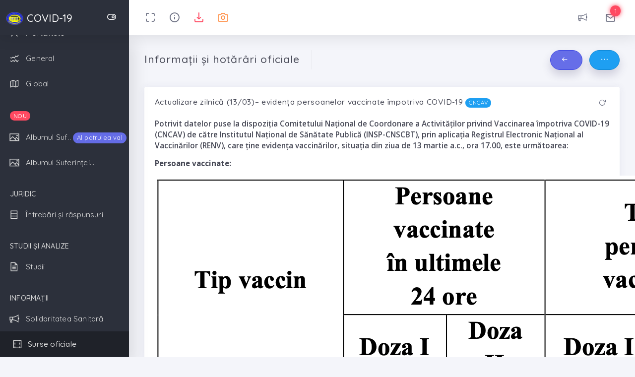

--- FILE ---
content_type: text/html; charset=UTF-8
request_url: https://covid.solidaritatea-sanitara.ro/surse-oficiale/actualizare-zilnica-13-03-evidenta-persoanelor-vaccinate-impotriva-covid-19/
body_size: 8357
content:





<!DOCTYPE html><html class="loading" lang="ro" data-textdirection="ltr"><head><meta charset="UTF-8"/><meta http-equiv="X-UA-Compatible" content="IE=edge"><meta name="viewport" content="width=device-width, initial-scale=1.0, user-scalable=0, minimal-ui"><meta name="author" content="LL"><meta property="og:image"  content="https://covid.solidaritatea-sanitara.ro/v1.jpg" /><link href="https://fonts.googleapis.com/css?family=Open+Sans:300,400,400i,600,700|Quicksand:300,400,500,700&amp;subset=latin-ext" rel="stylesheet"><link rel="stylesheet" type="text/css" href="https://covid.solidaritatea-sanitara.ro/ll/themes/panou/css/v3/vendori.min.css"><link rel="stylesheet" type="text/css" href="https://covid.solidaritatea-sanitara.ro/ll/themes/panou/css/v3/bootstrap.min.css"><link rel="stylesheet" type="text/css" href="https://covid.solidaritatea-sanitara.ro/ll/themes/panou/css/v3/bootstrap-extended.min.css"><link rel="stylesheet" type="text/css" href="https://covid.solidaritatea-sanitara.ro/ll/themes/panou/css/v3/culori.min.css"><link rel="stylesheet" type="text/css" href="https://covid.solidaritatea-sanitara.ro/ll/themes/panou/css/v3/componente.min.css"><link rel="stylesheet" type="text/css" href="https://covid.solidaritatea-sanitara.ro/ll/themes/panou/css/v3/meniu/vertical-meniu-modern.min.css"><link rel="stylesheet" type="text/css" href="https://covid.solidaritatea-sanitara.ro/ll/themes/panou/css/v3/gradient.min.css"><link rel="stylesheet" type="text/css" href="https://covid.solidaritatea-sanitara.ro/ll/themes/panou/css/v3/pluginuri/toastr.css"><link rel="manifest" href="/superpwa-manifest.json"><link rel="prefetch" href="/superpwa-manifest.json"><meta name="theme-color" content="#2c303b"><meta name="mobile-web-app-capable" content="yes"><meta name="apple-touch-fullscreen" content="yes"><meta name="apple-mobile-web-app-title" content="Platforma de monitorizare a infectării cu SARS-CoV-2 a Salariaților din Sănătate"><meta name="application-name" content="Platforma de monitorizare a infectării cu SARS-CoV-2 a Salariaților din Sănătate"><meta name="apple-mobile-web-app-capable" content="yes"><meta name="apple-mobile-web-app-status-bar-style" content="default"><link rel="apple-touch-icon"  href="https://covid.solidaritatea-sanitara.ro/ll/uploads/2020/05/logov1.png"><link rel="apple-touch-icon" sizes="192x192" href="https://covid.solidaritatea-sanitara.ro/ll/uploads/2020/05/logov1.png"><title>Actualizare zilnică (13/03)– evidența persoanelor vaccinate împotriva COVID-19 | COVID-19 Solidaritatea Sanitară</title><meta name="robots" content="max-image-preview:large" /><link rel="canonical" href="https://covid.solidaritatea-sanitara.ro/surse-oficiale/actualizare-zilnica-13-03-evidenta-persoanelor-vaccinate-impotriva-covid-19/" /> <script type="application/ld+json" class="aioseo-schema">{"@context":"https:\/\/schema.org","@graph":[{"@type":"WebSite","@id":"https:\/\/covid.solidaritatea-sanitara.ro\/#website","url":"https:\/\/covid.solidaritatea-sanitara.ro\/","name":"COVID-19 Solidaritatea Sanitar\u0103","description":"Platforma de monitorizare a infect\u0103rii cu SARS-CoV-2 a Salaria\u021bilor din S\u0103n\u0103tate","inLanguage":"ro-RO","publisher":{"@id":"https:\/\/covid.solidaritatea-sanitara.ro\/#organization"}},{"@type":"Organization","@id":"https:\/\/covid.solidaritatea-sanitara.ro\/#organization","name":"Federa\u021bia \u201eSolidaritatea Sanitar\u0103\u201d din Rom\u00e2nia","url":"https:\/\/covid.solidaritatea-sanitara.ro\/","sameAs":["https:\/\/www.facebook.com\/solidaritatea.sanitara"]},{"@type":"BreadcrumbList","@id":"https:\/\/covid.solidaritatea-sanitara.ro\/surse-oficiale\/actualizare-zilnica-13-03-evidenta-persoanelor-vaccinate-impotriva-covid-19\/#breadcrumblist","itemListElement":[{"@type":"ListItem","@id":"https:\/\/covid.solidaritatea-sanitara.ro\/#listItem","position":1,"item":{"@type":"WebPage","@id":"https:\/\/covid.solidaritatea-sanitara.ro\/","name":"Prima pagin\u0103","description":"Platforma de monitorizare a infect\u0103rii cu SARS-CoV-2 a Salaria\u021bilor din S\u0103n\u0103tate","url":"https:\/\/covid.solidaritatea-sanitara.ro\/"},"nextItem":"https:\/\/covid.solidaritatea-sanitara.ro\/surse-oficiale\/actualizare-zilnica-13-03-evidenta-persoanelor-vaccinate-impotriva-covid-19\/#listItem"},{"@type":"ListItem","@id":"https:\/\/covid.solidaritatea-sanitara.ro\/surse-oficiale\/actualizare-zilnica-13-03-evidenta-persoanelor-vaccinate-impotriva-covid-19\/#listItem","position":2,"item":{"@type":"WebPage","@id":"https:\/\/covid.solidaritatea-sanitara.ro\/surse-oficiale\/actualizare-zilnica-13-03-evidenta-persoanelor-vaccinate-impotriva-covid-19\/","name":"Actualizare zilnic\u0103 (13\/03)\u2013 eviden\u021ba persoanelor vaccinate \u00eempotriva COVID-19","url":"https:\/\/covid.solidaritatea-sanitara.ro\/surse-oficiale\/actualizare-zilnica-13-03-evidenta-persoanelor-vaccinate-impotriva-covid-19\/"},"previousItem":"https:\/\/covid.solidaritatea-sanitara.ro\/#listItem"}]},{"@type":"Person","@id":"https:\/\/covid.solidaritatea-sanitara.ro\/author\/laurentiusolidaritatea-sanitara-ro\/#author","url":"https:\/\/covid.solidaritatea-sanitara.ro\/author\/laurentiusolidaritatea-sanitara-ro\/","name":"Laurentiu Lungua","image":{"@type":"ImageObject","@id":"https:\/\/covid.solidaritatea-sanitara.ro\/surse-oficiale\/actualizare-zilnica-13-03-evidenta-persoanelor-vaccinate-impotriva-covid-19\/#authorImage","url":"https:\/\/secure.gravatar.com\/avatar\/1a70f719bc4483eacd29ef91e943e458?s=96&r=g","width":96,"height":96,"caption":"Laurentiu Lungua"},"sameAs":["https:\/\/www.facebook.com\/solidaritatea.sanitara"]},{"@type":"WebPage","@id":"https:\/\/covid.solidaritatea-sanitara.ro\/surse-oficiale\/actualizare-zilnica-13-03-evidenta-persoanelor-vaccinate-impotriva-covid-19\/#webpage","url":"https:\/\/covid.solidaritatea-sanitara.ro\/surse-oficiale\/actualizare-zilnica-13-03-evidenta-persoanelor-vaccinate-impotriva-covid-19\/","name":"Actualizare zilnic\u0103 (13\/03)\u2013 eviden\u021ba persoanelor vaccinate \u00eempotriva COVID-19 | COVID-19 Solidaritatea Sanitar\u0103","inLanguage":"ro-RO","isPartOf":{"@id":"https:\/\/covid.solidaritatea-sanitara.ro\/#website"},"breadcrumb":{"@id":"https:\/\/covid.solidaritatea-sanitara.ro\/surse-oficiale\/actualizare-zilnica-13-03-evidenta-persoanelor-vaccinate-impotriva-covid-19\/#breadcrumblist"},"author":"https:\/\/covid.solidaritatea-sanitara.ro\/author\/laurentiusolidaritatea-sanitara-ro\/#author","creator":"https:\/\/covid.solidaritatea-sanitara.ro\/author\/laurentiusolidaritatea-sanitara-ro\/#author","datePublished":"2021-03-13T18:01:20+00:00","dateModified":"2021-03-13T18:01:20+00:00"}]}</script> <link rel="alternate" type="application/rss+xml" title="Flux comentarii COVID-19 Solidaritatea Sanitară &raquo; Actualizare zilnică (13/03)– evidența persoanelor vaccinate împotriva COVID-19" href="https://covid.solidaritatea-sanitara.ro/surse-oficiale/actualizare-zilnica-13-03-evidenta-persoanelor-vaccinate-impotriva-covid-19/feed/" /><link rel='stylesheet' id='foobox-free-min-css'  href='https://covid.solidaritatea-sanitara.ro/ll/plugins/foobox-image-lightbox/free/css/foobox.free.min.css?ver=2.7.16' type='text/css' media='all' /><link rel='stylesheet' id='style-css'  href='https://covid.solidaritatea-sanitara.ro/ll/themes/panou/style.css?ver=5.0.24' type='text/css' media='all' /> <script type='text/javascript' src='https://covid.solidaritatea-sanitara.ro/wp-includes/js/jquery/jquery.js?ver=1.12.4'></script> <script type='text/javascript' src='https://covid.solidaritatea-sanitara.ro/wp-includes/js/jquery/jquery-migrate.min.js?ver=1.4.1'></script> <script type='text/javascript' src='https://covid.solidaritatea-sanitara.ro/ll/themes/panou/js/v3/vendori/extensi/toastr.min.js?ver=2'></script> <script type='text/javascript'>/* Run FooBox FREE (v2.7.16) */
var FOOBOX = window.FOOBOX = {
	ready: true,
	disableOthers: false,
	o: {wordpress: { enabled: true }, countMessage:'image %index of %total', excludes:'.fbx-link,.nofoobox,.nolightbox,a[href*="pinterest.com/pin/create/button/"]', affiliate : { enabled: false }},
	selectors: [
		".gallery", ".wp-block-gallery", ".wp-caption", ".wp-block-image", "a:has(img[class*=wp-image-])", ".foobox"
	],
	pre: function( $ ){
		// Custom JavaScript (Pre)
		
	},
	post: function( $ ){
		// Custom JavaScript (Post)
		
		// Custom Captions Code
		
	},
	custom: function( $ ){
		// Custom Extra JS
		
	}
};</script> <script type='text/javascript' src='https://covid.solidaritatea-sanitara.ro/ll/plugins/foobox-image-lightbox/free/js/foobox.free.min.js?ver=2.7.16'></script> <link rel='prev' title='BULETIN DE PRESĂ 13 martie 2021, ora 13.00' href='https://covid.solidaritatea-sanitara.ro/surse-oficiale/buletin-de-presa-13-martie-2021-ora-13-00/' /><link rel='next' title='BULETIN DE PRESĂ   14 martie 2021, ora 13.00' href='https://covid.solidaritatea-sanitara.ro/surse-oficiale/buletin-de-presa-14-martie-2021-ora-13-00/' /> <script>var $=jQuery.noConflict();</script> </head><body  class="surse_oficiale-template-default single single-surse_oficiale postid-6691 single-format-standard vertical-layout vertical-menu-modern 2-columns  menu-expanded fixed-navbar" data-open="click" data-menu="vertical-menu-modern" data-col="2-columns"><nav class="header-navbar navbar-expand-md navbar navbar-with-menu navbar-without-dd-arrow fixed-top navbar-semi-dark navbar-shadow"><div class="navbar-wrapper"><div class="navbar-header"><ul class="nav navbar-nav flex-row"><li class="nav-item mobile-menu d-md-none mr-auto"><a class="nav-link nav-menu-main menu-toggle hidden-xs" href="#"><i class="ft-menu font-large-1"></i></a></li><li class="nav-item mr-auto"> <a class="navbar-brand" href="https://covid.solidaritatea-sanitara.ro"> <img class="brand-logo" alt="COVID-19 Solidaritatea Sanitară" src="https://covid.solidaritatea-sanitara.ro/logoccdss.png"><h3 class="brand-text">COVID-19</h3></a> </a></li><li class="nav-item d-none d-md-block float-right"><a class="nav-link modern-nav-toggle pr-0" data-toggle="collapse"><i class="toggle-icon ft-toggle-right font-medium-3 white" data-ticon="ft-toggle-right"></i></a></li><li class="nav-item d-md-none"> <a class="nav-link open-navbar-container" data-toggle="collapse" data-target="#navbar-mobile"><i class="la la-ellipsis-v"></i></a></li></ul></div><div class="navbar-container content"><div class="collapse navbar-collapse" id="navbar-mobile"><ul class="nav navbar-nav mr-auto float-left"><li class="nav-item d-none d-lg-block"><a class="nav-link nav-link-expand" href="#"><i class="ficon ft-maximize"></i></a></li><li class="nav-item d-none d-lg-block"><a class="nav-link nav-link-label" href="https://covid.solidaritatea-sanitara.ro/#despre"><i class="ficon ft-info" style="" data-toggle="tooltip" data-placement="right" data-original-title="Despre programul de cercetare-dezvoltare"></i></a></li><li class="nav-item d-none d-lg-block"><a class="nav-link nav-link-label" href="https://covid.solidaritatea-sanitara.ro/app/windows/Instalare_Covid19-FSSR_win32-x64-v101.exe" download><i class="ficon ft-download danger" style="" data-toggle="tooltip" data-placement="right" data-original-title="Descarcă și instalează aplicația pe desktop"></i></a></li><li class="nav-item d-none d-lg-block"><a class="nav-link nav-link-label" href="https://covid.solidaritatea-sanitara.ro/foto-fssr/"><i class="ficon ft-camera warning" style="" data-toggle="tooltip" data-placement="right" data-original-title="Explorează sau adaugă fotografia ta în Albumul Străduinței și al Suferinței"></i></a></li></ul><ul class="nav navbar-nav float-right"><li class="dropdown dropdown-notification nav-item"><a class="nav-link nav-link-label" href="#" data-toggle="dropdown"><i class="ficon la la-bullhorn"></i><span class="badge badge-pill badge-info badge-up badge-glow"></span></a><ul class="dropdown-menu dropdown-menu-media dropdown-menu-right"><li class="dropdown-menu-header"><style>.opensans {
										font-family: 'Open Sans',-apple-system,BlinkMacSystemFont,'Segoe UI',Roboto,'Helvetica Neue',Arial,sans-serif;
									}</style><p class="dropdown-header m-0 opensans"><span class="grey darken-2">Informări Solidaritatea Sanitară</span></p><span class="notification-tag badge badge-danger float-right m-0"> 51 </span></li><li class="scrollable-container media-list w-100"> <a href="https://solidaritatea-sanitara.ro/memoriul-solidaritatii-sanitare-catre-presedintele-romaniei-pentru-acordarea-stimulentului-de-risc-salariatilor-din-sanatate/" target="_blank"><div class="media"><div class="media-left align-self-center"><i class="ft-external-link icon-bg-circle bg-info"></i></div><div class="media-body"><p style="font-size: 1.02rem;font-family:" class="opensans media-heading text">Memoriul ”Solidarității Sanitare” către Președintele României pentru acordarea stimulentului de risc salariaților din Sănătate</p> <small> <time class="media-meta text-muted" datetime="vin 16 oct. 2020 11:17:54">vin 16 oct. 2020 11:17:54</time></small></div></div> </a> <a href="https://solidaritatea-sanitara.ro/apelul-lucratorilor-din-sanatate-pentru-respectarea-conditiilor-muncii-decente/" target="_blank"><div class="media"><div class="media-left align-self-center"><i class="ft-external-link icon-bg-circle bg-info"></i></div><div class="media-body"><p style="font-size: 1.02rem;font-family:" class="opensans media-heading text">Apelul lucrătorilor din sănătate pentru respectarea condițiilor muncii decente</p> <small> <time class="media-meta text-muted" datetime="mie 07 oct. 2020 08:05:53">mie 07 oct. 2020 08:05:53</time></small></div></div> </a></li><li class="dropdown-menu-footer"><a class="dropdown-item text-muted text-center" href="https://covid.solidaritatea-sanitara.ro/informatii-si-documente-solidaritatea-sanitara/">Mai multe (49)</a></li></ul></li><li class="dropdown dropdown-notification nav-item"><a class="nav-link nav-link-label" id="mesaje" href="#" data-toggle="dropdown"><i class="ficon ft-mail"> </i><span data-toggle="dropdown" class="badge badge-pill badge-danger badge-up badge-glow" id="nrmesaje"> 1</span> </a><ul class="dropdown-menu dropdown-menu-media dropdown-menu-right"><li class="dropdown-menu-header"><h6 class="dropdown-header m-0"><span class="grey darken-2">Mesaje</span></h6><span class="notification-tag badge badge-danger float-right m-0">1</span></li><li class="scrollable-container media-list w-100"><div class="media"><div class="media-body"><h6 class="media-heading opensans"><strong>Invitație</strong></h6><p class="notification-text  text-dark opensans">Centrul de Cercetare și Dezvoltare Socială Solidaritatea a demarat o nouă evaluare pe tema lipsei echipamentelor individuale de protecție.</p><p class="opensans text-dark"><strong><a href="https://solidaritatea-sanitara.ro/platformacercetare/index.php?r=survey/index/sid/948681/newtest/Y/lang/ro">Vă rugăm să ne sprijiniți cu oferirea informațiilor necesare, importante pentru noi toți, completând chestionarul pe care-l puteți găsi apăsând aici.</strong></a></p> <small> <time class="media-meta text-muted" datetime="2015-06-11T18:29:20+08:00">Astăzi</time></small></div></div></li><li class="dropdown-menu-footer"><a class="dropdown-item text-muted text-center" href="https://solidaritatea-sanitara.ro/platformacercetare/index.php?r=survey/index/sid/948681/newtest/Y/lang/ro">Completează chestionarul!</a></li></ul></li></ul></div></div></div></nav><div class="main-menu menu-fixed menu-dark menu-accordion menu-shadow" data-scroll-to-active="true"><div class="main-menu-content"><ul class="navigation navigation-main" id="main-menu-navigation" data-menu="menu-navigation"><li class=" navigation-header"><span>Monitorizare cazuri</span><i class="la la-ellipsis-h ft-minus" data-toggle="tooltip" data-placement="right" data-original-title="Monitorizare cazuri"></i></li><li itemscope="itemscope" itemtype="https://www.schema.org/SiteNavigationElement" id="menu-item-1883" class="menu-item menu-item-type-post_type menu-item-object-page menu-item-home menu-item-1883 nav-item"><a title="Salariați sănătate" href="https://covid.solidaritatea-sanitara.ro/" class="nav-link"><i class="la la-stethoscope"></i><span class="menu-title" data-i18n="">Salariați sănătate</span></a></li><li itemscope="itemscope" itemtype="https://www.schema.org/SiteNavigationElement" id="menu-item-6733" class="menu-item menu-item-type-post_type menu-item-object-page menu-item-6733 nav-item"><a title="Vaccinări Actualizat" href="https://covid.solidaritatea-sanitara.ro/vaccinari-salariati-din-sanatate-incepand-cu-11-05-2021/" class="nav-link"><i class="la la-medkit"></i><span class="menu-title" data-i18n="">Vaccinări <span class="badge badge badge-pill badge-warning">Actualizat</span></span></a></li><li itemscope="itemscope" itemtype="https://www.schema.org/SiteNavigationElement" id="menu-item-6727" class="menu-item menu-item-type-post_type menu-item-object-page menu-item-6727 nav-item"><a title="Studiu vaccinare Nou" href="https://covid.solidaritatea-sanitara.ro/studiu-vaccinare/" class="nav-link"><i class="la la-file-text"></i><span class="menu-title" data-i18n="">Studiu vaccinare <span class="badge badge badge-pill badge-danger">Nou</span></span></a></li><li itemscope="itemscope" itemtype="https://www.schema.org/SiteNavigationElement" id="menu-item-2079" class="menu-item menu-item-type-post_type menu-item-object-page menu-item-2079 nav-item"><a title="Județul meu" href="https://covid.solidaritatea-sanitara.ro/monitorizare-judet/" class="nav-link"><i class="la la-map-marker"></i><span class="menu-title" data-i18n="">Județul meu</span></a></li><li itemscope="itemscope" itemtype="https://www.schema.org/SiteNavigationElement" id="menu-item-6184" class="menu-item menu-item-type-post_type menu-item-object-page menu-item-6184 nav-item"><a title="Categorii profesionale" href="https://covid.solidaritatea-sanitara.ro/categorii-profesionale/" class="nav-link"><i class="la la-pie-chart"></i><span class="menu-title" data-i18n="">Categorii profesionale</span></a></li><li itemscope="itemscope" itemtype="https://www.schema.org/SiteNavigationElement" id="menu-item-2254" class="menu-item menu-item-type-post_type menu-item-object-page menu-item-2254 nav-item"><a title="Analize" href="https://covid.solidaritatea-sanitara.ro/analize-detaliate/" class="nav-link"><i class="la la-area-chart"></i><span class="menu-title" data-i18n="">Analize</span></a></li><li itemscope="itemscope" itemtype="https://www.schema.org/SiteNavigationElement" id="menu-item-2465" class="menu-item menu-item-type-post_type menu-item-object-page menu-item-2465 nav-item"><a title="Mortalitate" href="https://covid.solidaritatea-sanitara.ro/mortalitate/" class="nav-link"><i class="la la-remove"></i><span class="menu-title" data-i18n="">Mortalitate</span></a></li><li itemscope="itemscope" itemtype="https://www.schema.org/SiteNavigationElement" id="menu-item-2066" class="menu-item menu-item-type-post_type menu-item-object-page menu-item-2066 nav-item"><a title="General" href="https://covid.solidaritatea-sanitara.ro/montorizare-cazuri-general/" class="nav-link"><i class="la la-line-chart"></i><span class="menu-title" data-i18n="">General</span></a></li><li itemscope="itemscope" itemtype="https://www.schema.org/SiteNavigationElement" id="menu-item-2353" class="menu-item menu-item-type-post_type menu-item-object-page menu-item-2353 nav-item"><a title="Global" href="https://covid.solidaritatea-sanitara.ro/cazuri-globale/" class="nav-link"><i class="la la-map"></i><span class="menu-title" data-i18n="">Global</span></a></li><li class=" navigation-header"><span class="badge badge badge-pill badge-danger">Nou</span><i class="la la-ellipsis-h ft-minus" data-toggle="tooltip" data-placement="right" data-original-title="Albumul Străduinței și al Suferinței"></i></li><li itemscope="itemscope" itemtype="https://www.schema.org/SiteNavigationElement" id="menu-item-7035" class="menu-item menu-item-type-post_type menu-item-object-page menu-item-7035 nav-item"><a title="Albumul Suf.. Al patrulea val" href="https://covid.solidaritatea-sanitara.ro/albumul-straduintei/" class="nav-link"><i class="la la-photo"></i><span class="menu-title" data-i18n="">Albumul Suf.. <span class="badge badge badge-pill badge-primary">Al patrulea val</span></span></a></li><li itemscope="itemscope" itemtype="https://www.schema.org/SiteNavigationElement" id="menu-item-4882" class="menu-item menu-item-type-post_type menu-item-object-page menu-item-4882 nav-item"><a title="Albumul Suferinței..." href="https://covid.solidaritatea-sanitara.ro/foto-fssr/" class="nav-link"><i class="la la-photo"></i><span class="menu-title" data-i18n="">Albumul Suferinței&#8230;</span></a></li><li class=" navigation-header"><span>Juridic</span><i class="la la-ellipsis-h ft-minus" data-toggle="tooltip" data-placement="right" data-original-title="Juridic"></i></li><li itemscope="itemscope" itemtype="https://www.schema.org/SiteNavigationElement" id="menu-item-2554" class="menu-item menu-item-type-post_type menu-item-object-page menu-item-2554 nav-item"><a title="Întrebări și răspunsuri" href="https://covid.solidaritatea-sanitara.ro/intrebari-si-raspunsuri-juridice/" class="nav-link"><i class="la la-database"></i><span class="menu-title" data-i18n="">Întrebări și răspunsuri</span></a></li><li class=" navigation-header"><span>Studii și analize</span><i class="la la-ellipsis-h ft-minus" data-toggle="tooltip" data-placement="right" data-original-title="Studii și analize"></i></li><li itemscope="itemscope" itemtype="https://www.schema.org/SiteNavigationElement" id="menu-item-2452" class="menu-item menu-item-type-post_type menu-item-object-page menu-item-2452 nav-item"><a title="Studii" href="https://covid.solidaritatea-sanitara.ro/studii/" class="nav-link"><i class="la la-file-text"></i><span class="menu-title" data-i18n="">Studii</span></a></li><li class=" navigation-header"><span>Informații</span><i class="la la-ellipsis-h ft-minus" data-toggle="tooltip" data-placement="right" data-original-title="Informații"></i></li><li itemscope="itemscope" itemtype="https://www.schema.org/SiteNavigationElement" id="menu-item-2146" class="menu-item menu-item-type-post_type menu-item-object-page menu-item-2146 nav-item"><a title="Solidaritatea Sanitară" href="https://covid.solidaritatea-sanitara.ro/informatii-si-documente-solidaritatea-sanitara/" class="nav-link"><i class="la la-bullhorn"></i><span class="menu-title" data-i18n="">Solidaritatea Sanitară</span></a></li><li itemscope="itemscope" itemtype="https://www.schema.org/SiteNavigationElement" id="menu-item-2147" class="menu-item menu-item-type-post_type menu-item-object-page current-menu-item active menu-item-2147 nav-item"><a title="Surse oficiale" href="https://covid.solidaritatea-sanitara.ro/informatii-si-hotarari-oficiale/" class="nav-link"><i class="la la-film"></i><span class="menu-title" data-i18n="">Surse oficiale</span></a></li></ul></div></div><div class="app-content content"><div class="content-wrapper"><div class="content-header row mb-1"><div class="content-header-left col-md-8 col-12 mb-2 breadcrumb-new"><h3 class="content-header-title mb-0 d-inline-block">Informații și hotărâri oficiale</h3><div class="row breadcrumbs-top d-inline-block"><div class="breadcrumb-wrapper col-12"><ol class="breadcrumb"></ol></div></div></div><div class="content-header-right col-md-4 col-12"><div class="btn-group float-md-right" role="group"> <button class="btn btn-info round dropdown-toggle dropdown-menu-right box-shadow-2 px-2" id="btnGroupDrop1" type="button" data-toggle="dropdown" aria-haspopup="true" aria-expanded="false" title="Surse"><i class="la la-ellipsis-h"></i></button><div class="dropdown-menu arrow" aria-labelledby="btnGroupDrop1" x-placement="bottom-start" style="position: absolute; will-change: transform; top: 0px; left: 0px; transform: translate3d(0px, 40px, 0px);"> <a href="/informatii-si-documente-solidaritatea-sanitara/" class="dropdown-item px-2 "> Solidaritatea</a> <a href="/informatii-si-hotarari-oficiale/" class="dropdown-item px-2 active"> Surse oficiale</a></div></div><div class="btn-group float-md-right pr-1" role="group"><div style=""class="float-md-right" aria-label=""> <a  href="/informatii-si-hotarari-oficiale/" class="btn btn-primary round box-shadow-2 px-2"  data-toggle="tooltip" data-placement="left" style="color:#fff; " data-original-title="Înapoi"  aria-haspopup="true" aria-expanded="false"> <i class="ft-arrow-left icon-left"></i> </a></div></div></div></div><div class="content-body"><section class="row"><div class="col-xl-12 col-lg-12"><div id="kick-start" class="card"><div class="card-header mb-0"><h4 class="card-title">Actualizare zilnică (13/03)– evidența persoanelor vaccinate împotriva COVID-19 <span style="font-size:0.8rem" class="badge badge-pill badge-info">CNCAV</span></h4> <a class="heading-elements-toggle"><i class="la la-ellipsis-v font-medium-3"></i></a><div class="heading-elements"><ul class="list-inline mb-0"><li><a data-action="reload"><i class="ft-rotate-cw"></i></a></li></ul></div></div><div class="card-content collapse show "><div class="card-body text-dark pt-0"><article id="post-6691" class="post-6691 surse_oficiale type-surse_oficiale status-publish format-standard hentry category-informatii"><div class="entry-content"><p>Potrivit datelor puse la dispoziția Comitetului Național de Coordonare a Activităților privind Vaccinarea &icirc;mpotriva COVID-19 (CNCAV) de către Institutul Național de Sănătate Publică (INSP-CNSCBT), prin aplicația Registrul Electronic Național al Vaccinărilor (RENV), care ține evidența vaccinărilor, situația din ziua de 13 martie a.c., ora 17.00, este următoarea:</p><div class="my-8 break-words rich-text"><p><strong>Persoane vaccinate:</strong></p><p><strong><img src="https://stirioficiale.ro/storage/vaccin_13_03_2021_1.png" /></strong></p><p><strong>Doze administrate:&nbsp;&nbsp;&nbsp;</strong></p><p><strong><img src="https://stirioficiale.ro/storage/vaccin_13_03_2021_2.png" /></strong></p><p>Conform Rezumatului Caracteristicilor Produsului (RCP), reacțiile adverse raportate sunt enumerate &icirc;n funcție de următoarea convenție privind frecvența:&nbsp;&nbsp;&nbsp;&nbsp;</p><ul><li>Foarte frecvente (&ge;1/10)&nbsp; Frecvente (&ge;1/100 și &lt;1/10) ;</li><li>Mai puțin frecvente (&ge;1/1.000 și &lt;1/100);</li><li>Rare (&ge;1/10000 și &lt;1/1.000);</li><li>Foarte rare (&lt;1/10.000).</li></ul><p>Precizăm că programul centrelor de vaccinare se &icirc;ncheie la ora 20.00, motiv pentru care numărul vaccinărilor realizate &icirc;n intervalul orar 17.00 &ndash; 20.00 va fi reflectat &icirc;n raportarea din ziua următoare.</p><p><strong><em>Menționăm că 24 reacții adverse sunt &icirc;n curs de investigare.</em></strong></p><p><em>*Vaccinul Moderna se administrează din data de 4 februarie 2021;</em></p><p><em>**Vaccinul AstraZeneca se administrează din data de 15 februarie 2021.</em></p></p></div></div></article></div></div></div></div></section></div></div></div> <style>#post-6691 > div > p {
	   font-size: 1.09rem;
	font-weight:600;
}
	 .rich-text {
	 color: #464855!important;
	     font-size: 1.09rem;

	 }</style> <script>$(document).ready((function() {
			$("#mesaje").click(function () {
				$("#nrmesaje").remove();
				localStorage.setItem("mesaj", "citit");
			 });
			 //alert(localStorage.getItem('mesaj'));
			var mesaj=localStorage.getItem("mesaj");
			if (mesaj == "citit") {
			  $("#nrmesaje").toggle();
			 }
		}
		));</script> <footer class="footer footer-dark navbar-border navbar-shadow"><p class="clearfix blue-grey lighten-2 text-sm-center mb-0 px-2"><span class="float-md-left d-block d-md-inline-block">Copyright  &copy; 2020 <a class="text-bold-800 grey darken-2" href="https://solidaritatea-sanitara.ro/" target="_blank">F.S.S.R</a></span><span class="float-md-right d-block d-md-inline-blockd-none d-lg-block"> Un proiect al <strong>Centrului de Cercetare și Dezvoltare Socială „Solidaritatea”</strong> susținut de Federația „Solidaritatea Sanitară” din România<strong></strong> </span></p></footer>  <script>(function(i,s,o,g,r,a,m){i['GoogleAnalyticsObject']=r;i[r]=i[r]||function(){
			(i[r].q=i[r].q||[]).push(arguments)},i[r].l=1*new Date();a=s.createElement(o),
			m=s.getElementsByTagName(o)[0];a.async=1;a.src=g;m.parentNode.insertBefore(a,m)
			})(window,document,'script','https://www.google-analytics.com/analytics.js','ga');
			ga('create', 'UA-163691323-1', 'auto');
			ga('send', 'pageview');</script> <script type='text/javascript'>var superpwa_sw = {"url":"\/superpwa-sw.js?1769481559","disable_addtohome":"0","enableOnDesktop":""};</script> <script type='text/javascript' src='https://covid.solidaritatea-sanitara.ro/ll/plugins/super-progressive-web-apps/public/js/register-sw.js'></script> <script type='text/javascript' src='https://covid.solidaritatea-sanitara.ro/ll/themes/panou/js/v3/vendori/popper.min.js?ver=2'></script> <script type='text/javascript' src='https://covid.solidaritatea-sanitara.ro/ll/themes/panou/js/v3/librari/bootstrap.min.js?ver=2'></script> <script type='text/javascript' src='https://covid.solidaritatea-sanitara.ro/ll/themes/panou/js/v3/vendori/vendori.min.js?ver=2'></script> <script type='text/javascript' src='https://covid.solidaritatea-sanitara.ro/ll/themes/panou/js/v3/meniu.min.js?ver=2'></script> <script type='text/javascript' src='https://covid.solidaritatea-sanitara.ro/ll/themes/panou/js/v3/app.min.js?ver=2'></script> <script type='text/javascript' src='https://covid.solidaritatea-sanitara.ro/ll/themes/panou/js/v3/dtbs.js?ver=2'></script> <script type='text/javascript' src='https://covid.solidaritatea-sanitara.ro/wp-includes/js/wp-embed.min.js?ver=5.0.24'></script> <link rel="stylesheet" type="text/css" href="https://covid.solidaritatea-sanitara.ro/ll/themes/panou/css/dt_tema_l.css"></body></html>

--- FILE ---
content_type: text/css
request_url: https://covid.solidaritatea-sanitara.ro/ll/themes/panou/css/v3/vendori.min.css
body_size: 12999
content:
/* Feather icons */
@font-face{font-family:feather;src:url(../../font/feather/fonts/feather.eot?9xfrq8);src:url(../../font/feather/fonts/feather.eot?9xfrq8#iefix) format('embedded-opentype'),url(../../font/feather/fonts/feather.ttf?9xfrq8) format('truetype'),url(../../font/feather/fonts/feather.woff?9xfrq8) format('woff'),url(../../font/feather/fonts/feather.svg?9xfrq8#feather) format('svg');font-weight:400;font-style:normal}[class*=" ft-"],[class^=ft-]{font-family:feather!important;speak:none;font-style:normal;font-weight:400;font-variant:normal;text-transform:none;line-height:1;-webkit-font-smoothing:antialiased;-moz-osx-font-smoothing:grayscale}.ft-bold:before{content:"\e9ea"}.ft-crop:before{conˀtent:"\e9eb"}.ft-help-circle:before{content:"\e9ec"}.ft-italic:before{content:"\e9ed"}.ft-shopping-cart:before{content:"\e9ee"}.ft-underline:before{content:"\e9ef"}.ft-activity:before{content:"\e900"}.ft-airplay:before{content:"\e901"}.ft-alert-circle:before{content:"\e902"}.ft-alert-octagon:before{content:"\e903"}.ft-alert-triangle:before{content:"\e904"}.ft-align-center:before{content:"\e905"}.ft-align-justify:before{content:"\e906"}.ft-align-left:before{content:"\e907"}.ft-align-right:before{content:"\e908"}.ft-anchor:before{content:"\e909"}.ft-aperture:before{content:"\e90a"}.ft-arrow-down-left:before{content:"\e90b"}.ft-arrow-down-right:before{content:"\e90c"}.ft-arrow-down:before{content:"\e90d"}.ft-arrow-left:before{content:"\e90e"}.ft-arrow-right:before{content:"\e90f"}.ft-arrow-up-left:before{content:"\e910"}.ft-arrow-up-right:before{content:"\e911"}.ft-arrow-up:before{content:"\e912"}.ft-at-sign:before{content:"\e913"}.ft-award:before{content:"\e914"}.ft-bar-chart-2:before{content:"\e915"}.ft-bar-chart:before{content:"\e916"}.ft-battery-charging:before{content:"\e917"}.ft-battery:before{content:"\e918"}.ft-bell-off:before{content:"\e919"}.ft-bell:before{content:"\e91a"}.ft-bluetooth:before{content:"\e91b"}.ft-book:before{content:"\e91c"}.ft-bookmark:before{content:"\e91d"}.ft-box:before{content:"\e91e"}.ft-briefcase:before{content:"\e91f"}.ft-calendar:before{content:"\e920"}.ft-camera-off:before{content:"\e921"}.ft-camera:before{content:"\e922"}.ft-cast:before{content:"\e923"}.ft-check-circle:before{content:"\e924"}.ft-check-square:before{content:"\e925"}.ft-check:before{content:"\e926"}.ft-chevron-down:before{content:"\e927"}.ft-chevron-left:before{content:"\e928"}.ft-chevron-right:before{content:"\e929"}.ft-chevron-up:before{content:"\e92a"}.ft-chevrons-down:before{content:"\e92b"}.ft-chevrons-left:before{content:"\e92c"}.ft-chevrons-right:before{content:"\e92d"}.ft-chevrons-up:before{content:"\e92e"}.ft-chrome:before{content:"\e92f"}.ft-circle:before{content:"\e930"}.ft-clipboard:before{content:"\e931"}.ft-clock:before{content:"\e932"}.ft-cloud-drizzle:before{content:"\e933"}.ft-cloud-lightning:before{content:"\e934"}.ft-cloud-off:before{content:"\e935"}.ft-cloud-rain:before{content:"\e936"}.ft-cloud-snow:before{content:"\e937"}.ft-cloud:before{content:"\e938"}.ft-codepen:before{content:"\e939"}.ft-command:before{content:"\e93a"}.ft-compass:before{content:"\e93b"}.ft-copy:before{content:"\e93c"}.ft-corner-down-left:before{content:"\e93d"}.ft-corner-down-right:before{content:"\e93e"}.ft-corner-left-down:before{content:"\e93f"}.ft-corner-left-up:before{content:"\e940"}.ft-corner-right-down:before{content:"\e941"}.ft-corner-right-up:before{content:"\e942"}.ft-corner-up-left:before{content:"\e943"}.ft-corner-up-right:before{content:"\e944"}.ft-cpu:before{content:"\e945"}.ft-credit-card:before{content:"\e946"}.ft-crosshair:before{content:"\e947"}.ft-delete:before{content:"\e948"}.ft-disc:before{content:"\e949"}.ft-download-cloud:before{content:"\e94a"}.ft-download:before{content:"\e94b"}.ft-droplet:before{content:"\e94c"}.ft-edit-2:before{content:"\e94d"}.ft-edit-3:before{content:"\e94e"}.ft-edit:before{content:"\e94f"}.ft-external-link:before{content:"\e950"}.ft-eye-off:before{content:"\e951"}.ft-eye:before{content:"\e952"}.ft-facebook:before{content:"\e953"}.ft-fast-forward:before{content:"\e954"}.ft-feather:before{content:"\e955"}.ft-file-minus:before{content:"\e956"}.ft-file-plus:before{content:"\e957"}.ft-file-text:before{content:"\e958"}.ft-file:before{content:"\e959"}.ft-film:before{content:"\e95a"}.ft-filter:before{content:"\e95b"}.ft-flag:before{content:"\e95c"}.ft-folder:before{content:"\e95d"}.ft-github:before{content:"\e95e"}.ft-gitlab:before{content:"\e95f"}.ft-globe:before{content:"\e960"}.ft-grid:before{content:"\e961"}.ft-hash:before{content:"\e962"}.ft-headphones:before{content:"\e963"}.ft-heart:before{content:"\e964"}.ft-home:before{content:"\e965"}.ft-image:before{content:"\e966"}.ft-inbox:before{content:"\e967"}.ft-info:before{content:"\e968"}.ft-instagram:before{content:"\e969"}.ft-layers:before{content:"\e96a"}.ft-layout:before{content:"\e96b"}.ft-life-buoy:before{content:"\e96c"}.ft-link-2:before{content:"\e96d"}.ft-link:before{content:"\e96e"}.ft-list:before{content:"\e96f"}.ft-loader:before{content:"\e970"}.ft-lock:before{content:"\e971"}.ft-log-in:before{content:"\e972"}.ft-log-out:before{content:"\e973"}.ft-mail:before{content:"\e974"}.ft-map-pin:before{content:"\e975"}.ft-map:before{content:"\e976"}.ft-maximize-2:before{content:"\e977"}.ft-maximize:before{content:"\e978"}.ft-menu:before{content:"\e979"}.ft-message-circle:before{content:"\e97a"}.ft-message-square:before{content:"\e97b"}.ft-mic-off:before{content:"\e97c"}.ft-mic:before{content:"\e97d"}.ft-minimize-2:before{content:"\e97e"}.ft-minimize:before{content:"\e97f"}.ft-minus-circle:before{content:"\e980"}.ft-minus-square:before{content:"\e981"}.ft-minus:before{content:"\e982"}.ft-monitor:before{content:"\e983"}.ft-moon:before{content:"\e984"}.ft-more-horizontal:before{content:"\e985"}.ft-more-vertical:before{content:"\e986"}.ft-move:before{content:"\e987"}.ft-music:before{content:"\e988"}.ft-navigation-2:before{content:"\e989"}.ft-navigation:before{content:"\e98a"}.ft-octagon:before{content:"\e98b"}.ft-package:before{content:"\e98c"}.ft-paperclip:before{content:"\e98d"}.ft-pause-circle:before{content:"\e98e"}.ft-pause:before{content:"\e98f"}.ft-percent:before{content:"\e990"}.ft-phone-call:before{content:"\e991"}.ft-phone-forwarded:before{content:"\e992"}.ft-phone-incoming:before{content:"\e993"}.ft-phone-missed:before{content:"\e994"}.ft-phone-off:before{content:"\e995"}.ft-phone-outgoing:before{content:"\e996"}.ft-phone:before{content:"\e997"}.ft-pie-chart:before{content:"\e998"}.ft-play-circle:before{content:"\e999"}.ft-play:before{content:"\e99a"}.ft-plus-circle:before{content:"\e99b"}.ft-plus-square:before{content:"\e99c"}.ft-plus:before{content:"\e99d"}.ft-pocket:before{content:"\e99e"}.ft-power:before{content:"\e99f"}.ft-printer:before{content:"\e9a0"}.ft-radio:before{content:"\e9a1"}.ft-refresh-ccw:before{content:"\e9a2"}.ft-refresh-cw:before{content:"\e9a3"}.ft-repeat:before{content:"\e9a4"}.ft-rewind:before{content:"\e9a5"}.ft-rotate-ccw:before{content:"\e9a6"}.ft-rotate-cw:before{content:"\e9a7"}.ft-save:before{content:"\e9a8"}.ft-scissors:before{content:"\e9a9"}.ft-search:before{content:"\e9aa"}.ft-server:before{content:"\e9ab"}.ft-settings:before{content:"\e9ac"}.ft-share-2:before{content:"\e9ad"}.ft-share:before{content:"\e9ae"}.ft-shield:before{content:"\e9af"}.ft-shuffle:before{content:"\e9b0"}.ft-sidebar:before{content:"\e9b1"}.ft-skip-back:before{content:"\e9b2"}.ft-skip-forward:before{content:"\e9b3"}.ft-slack:before{content:"\e9b4"}.ft-slash:before{content:"\e9b5"}.ft-sliders:before{content:"\e9b6"}.ft-smartphone:before{content:"\e9b7"}.ft-speaker:before{content:"\e9b8"}.ft-square:before{content:"\e9b9"}.ft-star:before{content:"\e9ba"}.ft-stop-circle:before{content:"\e9bb"}.ft-sun:before{content:"\e9bc"}.ft-sunrise:before{content:"\e9bd"}.ft-sunset:before{content:"\e9be"}.ft-tablet:before{content:"\e9bf"}.ft-tag:before{content:"\e9c0"}.ft-target:before{content:"\e9c1"}.ft-thermometer:before{content:"\e9c2"}.ft-thumbs-down:before{content:"\e9c3"}.ft-thumbs-up:before{content:"\e9c4"}.ft-toggle-left:before{content:"\e9c5"}.ft-toggle-right:before{content:"\e9c6"}.ft-trash-2:before{content:"\e9c7"}.ft-trash:before{content:"\e9c8"}.ft-trending-down:before{content:"\e9c9"}.ft-trending-up:before{content:"\e9ca"}.ft-triangle:before{content:"\e9cb"}.ft-tv:before{content:"\e9cc"}.ft-twitter:before{content:"\e9cd"}.ft-type:before{content:"\e9ce"}.ft-umbrella:before{content:"\e9cf"}.ft-unlock:before{content:"\e9d0"}.ft-upload-cloud:before{content:"\e9d1"}.ft-upload:before{content:"\e9d2"}.ft-user-check:before{content:"\e9d3"}.ft-user-minus:before{content:"\e9d4"}.ft-user-plus:before{content:"\e9d5"}.ft-user-x:before{content:"\e9d6"}.ft-user:before{content:"\e9d7"}.ft-users:before{content:"\e9d8"}.ft-video-off:before{content:"\e9d9"}.ft-video:before{content:"\e9da"}.ft-voicemail:before{content:"\e9db"}.ft-volume-1:before{content:"\e9dc"}.ft-volume-2:before{content:"\e9dd"}.ft-volume-x:before{content:"\e9de"}.ft-volume:before{content:"\e9df"}.ft-watch:before{content:"\e9e0"}.ft-wifi-off:before{content:"\e9e1"}.ft-wifi:before{content:"\e9e2"}.ft-wind:before{content:"\e9e3"}.ft-x-circle:before{content:"\e9e4"}.ft-x-square:before{content:"\e9e5"}.ft-x:before{content:"\e9e6"}.ft-zap:before{content:"\e9e7"}.ft-zoom-in:before{content:"\e9e8"}.ft-zoom-out:before{content:"\e9e9"}

/*!
 * Line Awesome 1.1.0 by @icons_8 - https://icons8.com/line-awesome
 * License - https://icons8.com/good-boy-license/ (Font: SIL OFL 1.1, CSS: MIT License)
 *
 * Made with love by Icons8 [ https://icons8.com/ ] using FontCustom [ https://github.com/FontCustom/fontcustom ]
 */
 .la,.la-stack{display:inline-block}.la-fw,.la-li{text-align:center}@font-face{font-family:LineAwesome;src:url(../../font/line-awesome/fonts/line-awesome.eot?v=1.1.);src:url(../../font/line-awesome/fonts/line-awesome.eot??v=1.1.#iefix) format("embedded-opentype"),url(../../font/line-awesome/fonts/line-awesome.woff2?v=1.1.) format("woff2"),url(../../font/line-awesome/fonts/line-awesome.woff?v=1.1.) format("woff"),url(../../font/line-awesome/fonts/line-awesome.ttf?v=1.1.) format("truetype"),url(../../font/line-awesome/fonts/line-awesome.svg?v=1.1.#fa) format("svg");font-weight:400;font-style:normal}@media screen and (-webkit-min-device-pixel-ratio:0){@font-face{font-family:LineAwesome;src:url(../../font/line-awesome/fonts/line-awesome.svg?v=1.1.#fa) format("svg")}}.la{font:normal normal normal 16px/1 LineAwesome;font-size:inherit;text-decoration:inherit;text-rendering:optimizeLegibility;text-transform:none;-moz-osx-font-smoothing:grayscale;-webkit-font-smoothing:antialiased;font-smoothing:antialiased}.la-lg{font-size:1.33333333em;line-height:.75em;vertical-align:-15%}.la-2x{font-size:2em}.la-3x{font-size:3em}.la-4x{font-size:4em}.la-5x{font-size:5em}.la-fw{width:1.28571429em}.la-ul{padding-left:0;margin-left:2.14285714em;list-style-type:none}.la-ul>li{position:relative}.la-li{position:absolute;left:-2.14285714em;width:2.14285714em;top:.14285714em}.la-li.la-lg{left:-1.85714286em}.la-border{padding:.2em .25em .15em;border:.08em solid #eee;border-radius:.1em}.pull-right{float:right}.pull-left{float:left}.li.pull-left{margin-right:.3em}.li.pull-right{margin-left:.3em}.la-spin{-webkit-animation:fa-spin 2s infinite linear;animation:fa-spin 2s infinite linear}@-webkit-keyframes fa-spin{0%{-webkit-transform:rotate(0);transform:rotate(0)}100%{-webkit-transform:rotate(359deg);transform:rotate(359deg)}}@keyframes fa-spin{0%{-webkit-transform:rotate(0);transform:rotate(0)}100%{-webkit-transform:rotate(359deg);transform:rotate(359deg)}}.la-rotate-90{filter:progid:DXImageTransform.Microsoft.BasicImage(rotation=1);-webkit-transform:rotate(90deg);-ms-transform:rotate(90deg);transform:rotate(90deg)}.la-rotate-180{filter:progid:DXImageTransform.Microsoft.BasicImage(rotation=2);-webkit-transform:rotate(180deg);-ms-transform:rotate(180deg);transform:rotate(180deg)}.la-rotate-270{filter:progid:DXImageTransform.Microsoft.BasicImage(rotation=3);-webkit-transform:rotate(270deg);-ms-transform:rotate(270deg);transform:rotate(270deg)}.la-flip-horizontal{filter:progid:DXImageTransform.Microsoft.BasicImage(rotation=0, mirror=1);-webkit-transform:scale(-1,1);-ms-transform:scale(-1,1);transform:scale(-1,1)}.la-flip-vertical{filter:progid:DXImageTransform.Microsoft.BasicImage(rotation=2, mirror=1);-webkit-transform:scale(1,-1);-ms-transform:scale(1,-1);transform:scale(1,-1)}:root .la-flip-horizontal,:root .la-flip-vertical,:root .la-rotate-180,:root .la-rotate-270,:root .la-rotate-90{filter:none}.la-stack{position:relative;width:2em;height:2em;line-height:2em;vertical-align:middle}.la-stack-1x,.la-stack-2x{position:absolute;left:0;width:100%;text-align:center}.la-stack-1x{line-height:inherit}.la-stack-2x{font-size:2em}.la-inverse{color:#fff}.la-500px:before{content:"\f100"}.la-adjust:before{content:"\f101"}.la-adn:before{content:"\f102"}.la-align-center:before{content:"\f103"}.la-align-justify:before{content:"\f104"}.la-align-left:before{content:"\f105"}.la-align-right:before{content:"\f106"}.la-amazon:before{content:"\f107"}.la-ambulance:before{content:"\f108"}.la-anchor:before{content:"\f109"}.la-android:before{content:"\f10a"}.la-angellist:before{content:"\f10b"}.la-angle-double-down:before{content:"\f10c"}.la-angle-double-left:before{content:"\f10d"}.la-angle-double-right:before{content:"\f10e"}.la-angle-double-up:before{content:"\f10f"}.la-angle-down:before{content:"\f110"}.la-angle-left:before{content:"\f111"}.la-angle-right:before{content:"\f112"}.la-angle-up:before{content:"\f113"}.la-apple:before{content:"\f114"}.la-archive:before{content:"\f115"}.la-area-chart:before{content:"\f116"}.la-arrow-circle-down:before{content:"\f117"}.la-arrow-circle-left:before{content:"\f118"}.la-arrow-circle-o-down:before{content:"\f119"}.la-arrow-circle-o-left:before{content:"\f11a"}.la-arrow-circle-o-right:before{content:"\f11b"}.la-arrow-circle-o-up:before{content:"\f11c"}.la-arrow-circle-right:before{content:"\f11d"}.la-arrow-circle-up:before{content:"\f11e"}.la-arrow-down:before{content:"\f11f"}.la-arrow-left:before{content:"\f120"}.la-arrow-right:before{content:"\f121"}.la-arrow-up:before{content:"\f122"}.la-arrows:before{content:"\f123"}.la-arrows-alt:before{content:"\f124"}.la-arrows-h:before{content:"\f125"}.la-arrows-v:before{content:"\f126"}.la-asterisk:before{content:"\f127"}.la-at:before{content:"\f128"}.la-automobile:before{content:"\f129"}.la-backward:before{content:"\f12a"}.la-balance-scale:before{content:"\f12b"}.la-ban:before{content:"\f12c"}.la-bank:before{content:"\f12d"}.la-bar-chart:before{content:"\f12e"}.la-bar-chart-o:before{content:"\f12f"}.la-barcode:before{content:"\f130"}.la-bars:before{content:"\f131"}.la-battery-0:before{content:"\f132"}.la-battery-1:before{content:"\f133"}.la-battery-2:before{content:"\f134"}.la-battery-3:before{content:"\f135"}.la-battery-4:before{content:"\f136"}.la-battery-empty:before{content:"\f137"}.la-battery-full:before{content:"\f138"}.la-battery-half:before{content:"\f139"}.la-battery-quarter:before{content:"\f13a"}.la-battery-three-quarters:before{content:"\f13b"}.la-bed:before{content:"\f13c"}.la-beer:before{content:"\f13d"}.la-behance:before{content:"\f13e"}.la-behance-square:before{content:"\f13f"}.la-bell:before{content:"\f140"}.la-bell-o:before{content:"\f141"}.la-bell-slash:before{content:"\f142"}.la-bell-slash-o:before{content:"\f143"}.la-bicycle:before{content:"\f144"}.la-binoculars:before{content:"\f145"}.la-birthday-cake:before{content:"\f146"}.la-bitbucket:before{content:"\f147"}.la-bitbucket-square:before{content:"\f148"}.la-bitcoin:before{content:"\f149"}.la-black-tie:before{content:"\f14a"}.la-bold:before{content:"\f14b"}.la-bolt:before{content:"\f14c"}.la-bomb:before{content:"\f14d"}.la-book:before{content:"\f14e"}.la-bookmark:before{content:"\f14f"}.la-bookmark-o:before{content:"\f150"}.la-briefcase:before{content:"\f151"}.la-btc:before{content:"\f152"}.la-bug:before{content:"\f153"}.la-building:before{content:"\f154"}.la-building-o:before{content:"\f155"}.la-bullhorn:before{content:"\f156"}.la-bullseye:before{content:"\f157"}.la-bus:before{content:"\f158"}.la-buysellads:before{content:"\f159"}.la-cab:before{content:"\f15a"}.la-calculator:before{content:"\f15b"}.la-calendar:before{content:"\f15c"}.la-calendar-check-o:before{content:"\f15d"}.la-calendar-minus-o:before{content:"\f15e"}.la-calendar-o:before{content:"\f15f"}.la-calendar-plus-o:before{content:"\f160"}.la-calendar-times-o:before{content:"\f161"}.la-camera:before{content:"\f162"}.la-camera-retro:before{content:"\f163"}.la-car:before{content:"\f164"}.la-caret-down:before{content:"\f165"}.la-caret-left:before{content:"\f166"}.la-caret-right:before{content:"\f167"}.la-caret-square-o-down:before,.la-toggle-down:before{content:"\f168"}.la-caret-square-o-left:before,.la-toggle-left:before{content:"\f169"}.la-caret-square-o-right:before,.la-toggle-right:before{content:"\f16a"}.la-caret-square-o-up:before,.la-toggle-up:before{content:"\f16b"}.la-caret-up:before{content:"\f16c"}.la-cart-arrow-down:before{content:"\f16d"}.la-cart-plus:before{content:"\f16e"}.la-cc:before{content:"\f16f"}.la-cc-amex:before{content:"\f170"}.la-cc-diners-club:before{content:"\f171"}.la-cc-discover:before{content:"\f172"}.la-cc-jcb:before{content:"\f173"}.la-cc-mastercard:before{content:"\f174"}.la-cc-paypal:before{content:"\f175"}.la-cc-stripe:before{content:"\f176"}.la-cc-visa:before{content:"\f177"}.la-certificate:before{content:"\f178"}.la-chain:before{content:"\f179"}.la-chain-broken:before{content:"\f17a"}.la-check:before{content:"\f17b"}.la-check-circle:before{content:"\f17c"}.la-check-circle-o:before{content:"\f17d"}.la-check-square:before{content:"\f17e"}.la-check-square-o:before{content:"\f17f"}.la-chevron-circle-down:before{content:"\f180"}.la-chevron-circle-left:before{content:"\f181"}.la-chevron-circle-right:before{content:"\f182"}.la-chevron-circle-up:before{content:"\f183"}.la-chevron-down:before{content:"\f184"}.la-chevron-left:before{content:"\f185"}.la-chevron-right:before{content:"\f186"}.la-chevron-up:before{content:"\f187"}.la-child:before{content:"\f188"}.la-chrome:before{content:"\f189"}.la-circle:before{content:"\f18a"}.la-circle-o:before{content:"\f18b"}.la-circle-o-notch:before{content:"\f18c"}.la-circle-thin:before{content:"\f18d"}.la-clipboard:before{content:"\f18e"}.la-clock-o:before{content:"\f18f"}.la-clone:before{content:"\f190"}.la-close:before{content:"\f191"}.la-cloud:before{content:"\f192"}.la-cloud-download:before{content:"\f193"}.la-cloud-upload:before{content:"\f194"}.la-cny:before{content:"\f195"}.la-code:before{content:"\f196"}.la-code-fork:before{content:"\f197"}.la-codepen:before{content:"\f198"}.la-coffee:before{content:"\f199"}.la-cog:before{content:"\f19a"}.la-cogs:before{content:"\f19b"}.la-columns:before{content:"\f19c"}.la-comment:before{content:"\f19d"}.la-comment-o:before{content:"\f19e"}.la-commenting:before{content:"\f19f"}.la-commenting-o:before{content:"\f1a0"}.la-comments:before{content:"\f1a1"}.la-comments-o:before{content:"\f1a2"}.la-compass:before{content:"\f1a3"}.la-compress:before{content:"\f1a4"}.la-connectdevelop:before{content:"\f1a5"}.la-contao:before{content:"\f1a6"}.la-copy:before{content:"\f1a7"}.la-copyright:before{content:"\f1a8"}.la-creative-commons:before{content:"\f1a9"}.la-credit-card:before{content:"\f1aa"}.la-crop:before{content:"\f1ab"}.la-crosshairs:before{content:"\f1ac"}.la-css3:before{content:"\f1ad"}.la-cube:before{content:"\f1ae"}.la-cubes:before{content:"\f1af"}.la-cut:before{content:"\f1b0"}.la-cutlery:before{content:"\f1b1"}.la-dashboard:before{content:"\f1b2"}.la-dashcube:before{content:"\f1b3"}.la-database:before{content:"\f1b4"}.la-dedent:before{content:"\f1b5"}.la-delicious:before{content:"\f1b6"}.la-desktop:before{content:"\f1b7"}.la-deviantart:before{content:"\f1b8"}.la-diamond:before{content:"\f1b9"}.la-digg:before{content:"\f1ba"}.la-dollar:before{content:"\f1bb"}.la-dot-circle-o:before{content:"\f1bc"}.la-download:before{content:"\f1bd"}.la-dribbble:before{content:"\f1be"}.la-dropbox:before{content:"\f1bf"}.la-drupal:before{content:"\f1c0"}.la-edit:before{content:"\f1c1"}.la-eject:before{content:"\f1c2"}.la-ellipsis-h:before{content:"\f1c3"}.la-ellipsis-v:before{content:"\f1c4"}.la-empire:before,.la-ge:before{content:"\f1c5"}.la-envelope:before{content:"\f1c6"}.la-envelope-o:before{content:"\f1c7"}.la-envelope-square:before{content:"\f1c8"}.la-eraser:before{content:"\f1c9"}.la-eur:before{content:"\f1ca"}.la-euro:before{content:"\f1cb"}.la-exchange:before{content:"\f1cc"}.la-exclamation:before{content:"\f1cd"}.la-exclamation-circle:before{content:"\f1ce"}.la-exclamation-triangle:before{content:"\f1cf"}.la-expand:before{content:"\f1d0"}.la-expeditedssl:before{content:"\f1d1"}.la-external-link:before{content:"\f1d2"}.la-external-link-square:before{content:"\f1d3"}.la-eye:before{content:"\f1d4"}.la-eye-slash:before{content:"\f1d5"}.la-eyedropper:before{content:"\f1d6"}.la-facebook-f:before,.la-facebook:before{content:"\f1d7"}.la-facebook-official:before{content:"\f1d8"}.la-facebook-square:before{content:"\f1d9"}.la-fast-backward:before{content:"\f1da"}.la-fast-forward:before{content:"\f1db"}.la-fax:before{content:"\f1dc"}.la-female:before{content:"\f1dd"}.la-fighter-jet:before{content:"\f1de"}.la-file:before{content:"\f1df"}.la-file-archive-o:before{content:"\f1e0"}.la-file-audio-o:before{content:"\f1e1"}.la-file-code-o:before{content:"\f1e2"}.la-file-excel-o:before{content:"\f1e3"}.la-file-image-o:before{content:"\f1e4"}.la-file-movie-o:before{content:"\f1e5"}.la-file-o:before{content:"\f1e6"}.la-file-pdf-o:before{content:"\f1e7"}.la-file-photo-o:before{content:"\f1e8"}.la-file-picture-o:before{content:"\f1e9"}.la-file-powerpoint-o:before{content:"\f1ea"}.la-file-sound-o:before{content:"\f1eb"}.la-file-text:before{content:"\f1ec"}.la-file-text-o:before{content:"\f1ed"}.la-file-video-o:before{content:"\f1ee"}.la-file-word-o:before{content:"\f1ef"}.la-file-zip-o:before{content:"\f1f0"}.la-files-o:before{content:"\f1f1"}.la-film:before{content:"\f1f2"}.la-filter:before{content:"\f1f3"}.la-fire:before{content:"\f1f4"}.la-fire-extinguisher:before{content:"\f1f5"}.la-firefox:before{content:"\f1f6"}.la-flag:before{content:"\f1f7"}.la-flag-checkered:before{content:"\f1f8"}.la-flag-o:before{content:"\f1f9"}.la-flash:before{content:"\f1fa"}.la-flask:before{content:"\f1fb"}.la-flickr:before{content:"\f1fc"}.la-floppy-o:before{content:"\f1fd"}.la-folder:before{content:"\f1fe"}.la-folder-o:before{content:"\f1ff"}.la-folder-open:before{content:"\f200"}.la-folder-open-o:before{content:"\f201"}.la-font:before{content:"\f202"}.la-fonticons:before{content:"\f203"}.la-forumbee:before{content:"\f204"}.la-forward:before{content:"\f205"}.la-foursquare:before{content:"\f206"}.la-frown-o:before{content:"\f207"}.la-futbol-o:before,.la-soccer-ball-o:before{content:"\f208"}.la-gamepad:before{content:"\f209"}.la-gavel:before{content:"\f20a"}.la-gbp:before{content:"\f20b"}.la-gear:before{content:"\f20c"}.la-gears:before{content:"\f20d"}.la-genderless:before{content:"\f20e"}.la-get-pocket:before{content:"\f20f"}.la-gg:before{content:"\f210"}.la-gg-circle:before{content:"\f211"}.la-gift:before{content:"\f212"}.la-git:before{content:"\f213"}.la-git-square:before{content:"\f214"}.la-github:before{content:"\f215"}.la-github-alt:before{content:"\f216"}.la-github-square:before{content:"\f217"}.la-glass:before{content:"\f218"}.la-globe:before{content:"\f219"}.la-google:before{content:"\f21a"}.la-google-plus:before{content:"\f21b"}.la-google-plus-square:before{content:"\f21c"}.la-google-wallet:before{content:"\f21d"}.la-graduation-cap:before{content:"\f21e"}.la-gittip:before,.la-gratipay:before{content:"\f21f"}.la-group:before{content:"\f220"}.la-h-square:before{content:"\f221"}.la-hacker-news:before{content:"\f222"}.la-hand-grab-o:before{content:"\f223"}.la-hand-lizard-o:before{content:"\f224"}.la-hand-o-down:before{content:"\f225"}.la-hand-o-left:before{content:"\f226"}.la-hand-o-right:before{content:"\f227"}.la-hand-o-up:before{content:"\f228"}.la-hand-paper-o:before{content:"\f229"}.la-hand-peace-o:before{content:"\f22a"}.la-hand-pointer-o:before{content:"\f22b"}.la-hand-rock-o:before{content:"\f22c"}.la-hand-scissors-o:before{content:"\f22d"}.la-hand-spock-o:before{content:"\f22e"}.la-hand-stop-o:before{content:"\f22f"}.la-hdd-o:before{content:"\f230"}.la-header:before{content:"\f231"}.la-headphones:before{content:"\f232"}.la-heart:before{content:"\f233"}.la-heart-o:before{content:"\f234"}.la-heartbeat:before{content:"\f235"}.la-history:before{content:"\f236"}.la-home:before{content:"\f237"}.la-hospital-o:before{content:"\f238"}.la-hotel:before{content:"\f239"}.la-hourglass:before{content:"\f23a"}.la-hourglass-1:before{content:"\f23b"}.la-hourglass-2:before{content:"\f23c"}.la-hourglass-3:before{content:"\f23d"}.la-hourglass-end:before{content:"\f23e"}.la-hourglass-half:before{content:"\f23f"}.la-hourglass-o:before{content:"\f240"}.la-hourglass-start:before{content:"\f241"}.la-houzz:before{content:"\f242"}.la-html5:before{content:"\f243"}.la-i-cursor:before{content:"\f244"}.la-ils:before{content:"\f245"}.la-image:before{content:"\f246"}.la-inbox:before{content:"\f247"}.la-indent:before{content:"\f248"}.la-industry:before{content:"\f249"}.la-info:before{content:"\f24a"}.la-info-circle:before{content:"\f24b"}.la-inr:before{content:"\f24c"}.la-instagram:before{content:"\f24d"}.la-institution:before{content:"\f24e"}.la-internet-explorer:before{content:"\f24f"}.la-ioxhost:before{content:"\f250"}.la-italic:before{content:"\f251"}.la-joomla:before{content:"\f252"}.la-jpy:before{content:"\f253"}.la-jsfiddle:before{content:"\f254"}.la-key:before{content:"\f255"}.la-keyboard-o:before{content:"\f256"}.la-krw:before{content:"\f257"}.la-language:before{content:"\f258"}.la-laptop:before{content:"\f259"}.la-lastfm:before{content:"\f25a"}.la-lastfm-square:before{content:"\f25b"}.la-leaf:before{content:"\f25c"}.la-leanpub:before{content:"\f25d"}.la-legal:before{content:"\f25e"}.la-lemon-o:before{content:"\f25f"}.la-level-down:before{content:"\f260"}.la-level-up:before{content:"\f261"}.la-life-bouy:before{content:"\f262"}.la-life-buoy:before{content:"\f263"}.la-life-ring:before,.la-support:before{content:"\f264"}.la-life-saver:before{content:"\f265"}.la-lightbulb-o:before{content:"\f266"}.la-line-chart:before{content:"\f267"}.la-link:before{content:"\f268"}.la-linkedin:before{content:"\f269"}.la-linkedin-square:before{content:"\f26a"}.la-linux:before{content:"\f26b"}.la-list:before{content:"\f26c"}.la-list-alt:before{content:"\f26d"}.la-list-ol:before{content:"\f26e"}.la-list-ul:before{content:"\f26f"}.la-location-arrow:before{content:"\f270"}.la-lock:before{content:"\f271"}.la-long-arrow-down:before{content:"\f272"}.la-long-arrow-left:before{content:"\f273"}.la-long-arrow-right:before{content:"\f274"}.la-long-arrow-up:before{content:"\f275"}.la-magic:before{content:"\f276"}.la-magnet:before{content:"\f277"}.la-mail-forward:before{content:"\f278"}.la-mail-reply:before{content:"\f279"}.la-mail-reply-all:before{content:"\f27a"}.la-male:before{content:"\f27b"}.la-map:before{content:"\f27c"}.la-map-marker:before{content:"\f27d"}.la-map-o:before{content:"\f27e"}.la-map-pin:before{content:"\f27f"}.la-map-signs:before{content:"\f280"}.la-mars:before{content:"\f281"}.la-mars-double:before{content:"\f282"}.la-mars-stroke:before{content:"\f283"}.la-mars-stroke-h:before{content:"\f284"}.la-mars-stroke-v:before{content:"\f285"}.la-maxcdn:before{content:"\f286"}.la-meanpath:before{content:"\f287"}.la-medium:before{content:"\f288"}.la-medkit:before{content:"\f289"}.la-meh-o:before{content:"\f28a"}.la-mercury:before{content:"\f28b"}.la-microphone:before{content:"\f28c"}.la-microphone-slash:before{content:"\f28d"}.la-minus:before{content:"\f28e"}.la-minus-circle:before{content:"\f28f"}.la-minus-square:before{content:"\f290"}.la-minus-square-o:before{content:"\f291"}.la-mobile:before{content:"\f292"}.la-mobile-phone:before{content:"\f293"}.la-money:before{content:"\f294"}.la-moon-o:before{content:"\f295"}.la-mortar-board:before{content:"\f296"}.la-motorcycle:before{content:"\f297"}.la-mouse-pointer:before{content:"\f298"}.la-music:before{content:"\f299"}.la-navicon:before{content:"\f29a"}.la-neuter:before{content:"\f29b"}.la-newspaper-o:before{content:"\f29c"}.la-object-group:before{content:"\f29d"}.la-object-ungroup:before{content:"\f29e"}.la-odnoklassniki:before{content:"\f29f"}.la-odnoklassniki-square:before{content:"\f2a0"}.la-opencart:before{content:"\f2a1"}.la-openid:before{content:"\f2a2"}.la-opera:before{content:"\f2a3"}.la-optin-monster:before{content:"\f2a4"}.la-outdent:before{content:"\f2a5"}.la-pagelines:before{content:"\f2a6"}.la-paint-brush:before{content:"\f2a7"}.la-paper-plane:before,.la-send:before{content:"\f2a8"}.la-paper-plane-o:before,.la-send-o:before{content:"\f2a9"}.la-paperclip:before{content:"\f2aa"}.la-paragraph:before{content:"\f2ab"}.la-paste:before{content:"\f2ac"}.la-pause:before{content:"\f2ad"}.la-paw:before{content:"\f2ae"}.la-paypal:before{content:"\f2af"}.la-pencil:before{content:"\f2b0"}.la-pencil-square:before{content:"\f2b1"}.la-pencil-square-o:before{content:"\f2b2"}.la-phone:before{content:"\f2b3"}.la-phone-square:before{content:"\f2b4"}.la-photo:before{content:"\f2b5"}.la-picture-o:before{content:"\f2b6"}.la-pie-chart:before{content:"\f2b7"}.la-pied-piper:before{content:"\f2b8"}.la-pied-piper-alt:before{content:"\f2b9"}.la-pinterest:before{content:"\f2ba"}.la-pinterest-p:before{content:"\f2bb"}.la-pinterest-square:before{content:"\f2bc"}.la-plane:before{content:"\f2bd"}.la-play:before{content:"\f2be"}.la-play-circle:before{content:"\f2bf"}.la-play-circle-o:before{content:"\f2c0"}.la-plug:before{content:"\f2c1"}.la-plus:before{content:"\f2c2"}.la-plus-circle:before{content:"\f2c3"}.la-plus-square:before{content:"\f2c4"}.la-plus-square-o:before{content:"\f2c5"}.la-power-off:before{content:"\f2c6"}.la-print:before{content:"\f2c7"}.la-puzzle-piece:before{content:"\f2c8"}.la-qq:before{content:"\f2c9"}.la-qrcode:before{content:"\f2ca"}.la-question:before{content:"\f2cb"}.la-question-circle:before{content:"\f2cc"}.la-quote-left:before{content:"\f2cd"}.la-quote-right:before{content:"\f2ce"}.la-ra:before{content:"\f2cf"}.la-random:before{content:"\f2d0"}.la-rebel:before{content:"\f2d1"}.la-recycle:before{content:"\f2d2"}.la-reddit:before{content:"\f2d3"}.la-reddit-square:before{content:"\f2d4"}.la-refresh:before{content:"\f2d5"}.la-registered:before{content:"\f2d6"}.la-renren:before{content:"\f2d7"}.la-reorder:before{content:"\f2d8"}.la-repeat:before{content:"\f2d9"}.la-reply:before{content:"\f2da"}.la-reply-all:before{content:"\f2db"}.la-retweet:before{content:"\f2dc"}.la-rmb:before{content:"\f2dd"}.la-road:before{content:"\f2de"}.la-rocket:before{content:"\f2df"}.la-rotate-left:before{content:"\f2e0"}.la-rotate-right:before{content:"\f2e1"}.la-rouble:before{content:"\f2e2"}.la-feed:before,.la-rss:before{content:"\f2e3"}.la-rss-square:before{content:"\f2e4"}.la-rub:before{content:"\f2e5"}.la-ruble:before{content:"\f2e6"}.la-rupee:before{content:"\f2e7"}.la-safari:before{content:"\f2e8"}.la-save:before{content:"\f2e9"}.la-scissors:before{content:"\f2ea"}.la-search:before{content:"\f2eb"}.la-search-minus:before{content:"\f2ec"}.la-search-plus:before{content:"\f2ed"}.la-sellsy:before{content:"\f2ee"}.la-server:before{content:"\f2ef"}.la-share:before{content:"\f2f0"}.la-share-alt:before{content:"\f2f1"}.la-share-alt-square:before{content:"\f2f2"}.la-share-square:before{content:"\f2f3"}.la-share-square-o:before{content:"\f2f4"}.la-shekel:before{content:"\f2f5"}.la-sheqel:before{content:"\f2f6"}.la-shield:before{content:"\f2f7"}.la-ship:before{content:"\f2f8"}.la-shirtsinbulk:before{content:"\f2f9"}.la-shopping-cart:before{content:"\f2fa"}.la-sign-in:before{content:"\f2fb"}.la-sign-out:before{content:"\f2fc"}.la-signal:before{content:"\f2fd"}.la-simplybuilt:before{content:"\f2fe"}.la-sitemap:before{content:"\f2ff"}.la-skyatlas:before{content:"\f300"}.la-skype:before{content:"\f301"}.la-slack:before{content:"\f302"}.la-sliders:before{content:"\f303"}.la-slideshare:before{content:"\f304"}.la-smile-o:before{content:"\f305"}.la-sort:before,.la-unsorted:before{content:"\f306"}.la-sort-alpha-asc:before{content:"\f307"}.la-sort-alpha-desc:before{content:"\f308"}.la-sort-amount-asc:before{content:"\f309"}.la-sort-amount-desc:before{content:"\f30a"}.la-sort-asc:before,.la-sort-up:before{content:"\f30b"}.la-sort-desc:before,.la-sort-down:before{content:"\f30c"}.la-sort-numeric-asc:before{content:"\f30d"}.la-sort-numeric-desc:before{content:"\f30e"}.la-soundcloud:before{content:"\f30f"}.la-space-shuttle:before{content:"\f310"}.la-spinner:before{content:"\f311"}.la-spoon:before{content:"\f312"}.la-spotify:before{content:"\f313"}.la-square:before{content:"\f314"}.la-square-o:before{content:"\f315"}.la-stack-exchange:before{content:"\f316"}.la-stack-overflow:before{content:"\f317"}.la-star:before{content:"\f318"}.la-star-half:before{content:"\f319"}.la-star-half-empty:before,.la-star-half-full:before,.la-star-half-o:before{content:"\f31a"}.la-star-o:before{content:"\f31b"}.la-steam:before{content:"\f31c"}.la-steam-square:before{content:"\f31d"}.la-step-backward:before{content:"\f31e"}.la-step-forward:before{content:"\f31f"}.la-stethoscope:before{content:"\f320"}.la-sticky-note:before{content:"\f321"}.la-sticky-note-o:before{content:"\f322"}.la-stop:before{content:"\f323"}.la-street-view:before{content:"\f324"}.la-strikethrough:before{content:"\f325"}.la-stumbleupon:before{content:"\f326"}.la-stumbleupon-circle:before{content:"\f327"}.la-subscript:before{content:"\f328"}.la-subway:before{content:"\f329"}.la-suitcase:before{content:"\f32a"}.la-sun-o:before{content:"\f32b"}.la-superscript:before{content:"\f32c"}.la-table:before{content:"\f32d"}.la-tablet:before{content:"\f32e"}.la-tachometer:before{content:"\f32f"}.la-tag:before{content:"\f330"}.la-tags:before{content:"\f331"}.la-tasks:before{content:"\f332"}.la-taxi:before{content:"\f333"}.la-television:before,.la-tv:before{content:"\f334"}.la-tencent-weibo:before{content:"\f335"}.la-terminal:before{content:"\f336"}.la-text-height:before{content:"\f337"}.la-text-width:before{content:"\f338"}.la-th:before{content:"\f339"}.la-th-large:before{content:"\f33a"}.la-th-list:before{content:"\f33b"}.la-thumb-tack:before{content:"\f33c"}.la-thumbs-down:before{content:"\f33d"}.la-thumbs-o-down:before{content:"\f33e"}.la-thumbs-o-up:before{content:"\f33f"}.la-thumbs-up:before{content:"\f340"}.la-ticket:before{content:"\f341"}.la-remove:before,.la-times:before{content:"\f342"}.la-times-circle:before{content:"\f343"}.la-times-circle-o:before{content:"\f344"}.la-tint:before{content:"\f345"}.la-toggle-off:before{content:"\f346"}.la-toggle-on:before{content:"\f347"}.la-trademark:before{content:"\f348"}.la-train:before{content:"\f349"}.la-intersex:before,.la-transgender:before{content:"\f34a"}.la-transgender-alt:before{content:"\f34b"}.la-trash:before{content:"\f34c"}.la-trash-o:before{content:"\f34d"}.la-tree:before{content:"\f34e"}.la-trello:before{content:"\f34f"}.la-tripadvisor:before{content:"\f350"}.la-trophy:before{content:"\f351"}.la-truck:before{content:"\f352"}.la-try:before{content:"\f353"}.la-tty:before{content:"\f354"}.la-tumblr:before{content:"\f355"}.la-tumblr-square:before{content:"\f356"}.la-turkish-lira:before{content:"\f357"}.la-twitch:before{content:"\f358"}.la-twitter:before{content:"\f359"}.la-twitter-square:before{content:"\f35a"}.la-umbrella:before{content:"\f35b"}.la-underline:before{content:"\f35c"}.la-undo:before{content:"\f35d"}.la-university:before{content:"\f35e"}.la-unlink:before{content:"\f35f"}.la-unlock:before{content:"\f360"}.la-unlock-alt:before{content:"\f361"}.la-upload:before{content:"\f362"}.la-usd:before{content:"\f363"}.la-user:before{content:"\f364"}.la-user-md:before{content:"\f365"}.la-user-plus:before{content:"\f366"}.la-user-secret:before{content:"\f367"}.la-user-times:before{content:"\f368"}.la-users:before{content:"\f369"}.la-venus:before{content:"\f36a"}.la-venus-double:before{content:"\f36b"}.la-venus-mars:before{content:"\f36c"}.la-viacoin:before{content:"\f36d"}.la-video-camera:before{content:"\f36e"}.la-vimeo:before{content:"\f36f"}.la-vimeo-square:before{content:"\f370"}.la-vine:before{content:"\f371"}.la-vk:before{content:"\f372"}.la-volume-down:before{content:"\f373"}.la-volume-off:before{content:"\f374"}.la-volume-up:before{content:"\f375"}.la-warning:before{content:"\f376"}.la-wechat:before{content:"\f377"}.la-weibo:before{content:"\f378"}.la-weixin:before{content:"\f379"}.la-whatsapp:before{content:"\f37a"}.la-wheelchair:before{content:"\f37b"}.la-wifi:before{content:"\f37c"}.la-wikipedia-w:before{content:"\f37d"}.la-windows:before{content:"\f37e"}.la-won:before{content:"\f37f"}.la-wordpress:before{content:"\f380"}.la-wrench:before{content:"\f381"}.la-xing:before{content:"\f382"}.la-xing-square:before{content:"\f383"}.la-y-combinator:before{content:"\f384"}.la-y-combinator-square:before{content:"\f385"}.la-yahoo:before{content:"\f386"}.la-yc:before{content:"\f387"}.la-yc-square:before{content:"\f388"}.la-yelp:before{content:"\f389"}.la-yen:before{content:"\f38a"}.la-youtube:before{content:"\f38b"}.la-youtube-play:before{content:"\f38c"}.la-youtube-square:before{content:"\f38d"}

/* Flag icons*/
 .flag-icon,.flag-icon-background{background-repeat:no-repeat;background-size:contain;background-position:50%}.flag-icon{position:relative;display:inline-block;width:1.33333333em;line-height:1em}.flag-icon:before{content:"\00a0"}.flag-icon.flag-icon-squared{width:1em}.flag-icon-ad{background-image:url(../../font/flag-icon-css/flags/4x3/ad.svg)}.flag-icon-ad.flag-icon-squared{background-image:url(../../font/flag-icon-css/flags/1x1/ad.svg)}.flag-icon-ae{background-image:url(../../font/flag-icon-css/flags/4x3/ae.svg)}.flag-icon-ae.flag-icon-squared{background-image:url(../../font/flag-icon-css/flags/1x1/ae.svg)}.flag-icon-af{background-image:url(../../font/flag-icon-css/flags/4x3/af.svg)}.flag-icon-af.flag-icon-squared{background-image:url(../../font/flag-icon-css/flags/1x1/af.svg)}.flag-icon-ag{background-image:url(../../font/flag-icon-css/flags/4x3/ag.svg)}.flag-icon-ag.flag-icon-squared{background-image:url(../../font/flag-icon-css/flags/1x1/ag.svg)}.flag-icon-ai{background-image:url(../../font/flag-icon-css/flags/4x3/ai.svg)}.flag-icon-ai.flag-icon-squared{background-image:url(../../font/flag-icon-css/flags/1x1/ai.svg)}.flag-icon-al{background-image:url(../../font/flag-icon-css/flags/4x3/al.svg)}.flag-icon-al.flag-icon-squared{background-image:url(../../font/flag-icon-css/flags/1x1/al.svg)}.flag-icon-am{background-image:url(../../font/flag-icon-css/flags/4x3/am.svg)}.flag-icon-am.flag-icon-squared{background-image:url(../../font/flag-icon-css/flags/1x1/am.svg)}.flag-icon-ao{background-image:url(../../font/flag-icon-css/flags/4x3/ao.svg)}.flag-icon-ao.flag-icon-squared{background-image:url(../../font/flag-icon-css/flags/1x1/ao.svg)}.flag-icon-aq{background-image:url(../../font/flag-icon-css/flags/4x3/aq.svg)}.flag-icon-aq.flag-icon-squared{background-image:url(../../font/flag-icon-css/flags/1x1/aq.svg)}.flag-icon-ar{background-image:url(../../font/flag-icon-css/flags/4x3/ar.svg)}.flag-icon-ar.flag-icon-squared{background-image:url(../../font/flag-icon-css/flags/1x1/ar.svg)}.flag-icon-as{background-image:url(../../font/flag-icon-css/flags/4x3/as.svg)}.flag-icon-as.flag-icon-squared{background-image:url(../../font/flag-icon-css/flags/1x1/as.svg)}.flag-icon-at{background-image:url(../../font/flag-icon-css/flags/4x3/at.svg)}.flag-icon-at.flag-icon-squared{background-image:url(../../font/flag-icon-css/flags/1x1/at.svg)}.flag-icon-au{background-image:url(../../font/flag-icon-css/flags/4x3/au.svg)}.flag-icon-au.flag-icon-squared{background-image:url(../../font/flag-icon-css/flags/1x1/au.svg)}.flag-icon-aw{background-image:url(../../font/flag-icon-css/flags/4x3/aw.svg)}.flag-icon-aw.flag-icon-squared{background-image:url(../../font/flag-icon-css/flags/1x1/aw.svg)}.flag-icon-ax{background-image:url(../../font/flag-icon-css/flags/4x3/ax.svg)}.flag-icon-ax.flag-icon-squared{background-image:url(../../font/flag-icon-css/flags/1x1/ax.svg)}.flag-icon-az{background-image:url(../../font/flag-icon-css/flags/4x3/az.svg)}.flag-icon-az.flag-icon-squared{background-image:url(../../font/flag-icon-css/flags/1x1/az.svg)}.flag-icon-ba{background-image:url(../../font/flag-icon-css/flags/4x3/ba.svg)}.flag-icon-ba.flag-icon-squared{background-image:url(../../font/flag-icon-css/flags/1x1/ba.svg)}.flag-icon-bb{background-image:url(../../font/flag-icon-css/flags/4x3/bb.svg)}.flag-icon-bb.flag-icon-squared{background-image:url(../../font/flag-icon-css/flags/1x1/bb.svg)}.flag-icon-bd{background-image:url(../../font/flag-icon-css/flags/4x3/bd.svg)}.flag-icon-bd.flag-icon-squared{background-image:url(../../font/flag-icon-css/flags/1x1/bd.svg)}.flag-icon-be{background-image:url(../../font/flag-icon-css/flags/4x3/be.svg)}.flag-icon-be.flag-icon-squared{background-image:url(../../font/flag-icon-css/flags/1x1/be.svg)}.flag-icon-bf{background-image:url(../../font/flag-icon-css/flags/4x3/bf.svg)}.flag-icon-bf.flag-icon-squared{background-image:url(../../font/flag-icon-css/flags/1x1/bf.svg)}.flag-icon-bg{background-image:url(../../font/flag-icon-css/flags/4x3/bg.svg)}.flag-icon-bg.flag-icon-squared{background-image:url(../../font/flag-icon-css/flags/1x1/bg.svg)}.flag-icon-bh{background-image:url(../../font/flag-icon-css/flags/4x3/bh.svg)}.flag-icon-bh.flag-icon-squared{background-image:url(../../font/flag-icon-css/flags/1x1/bh.svg)}.flag-icon-bi{background-image:url(../../font/flag-icon-css/flags/4x3/bi.svg)}.flag-icon-bi.flag-icon-squared{background-image:url(../../font/flag-icon-css/flags/1x1/bi.svg)}.flag-icon-bj{background-image:url(../../font/flag-icon-css/flags/4x3/bj.svg)}.flag-icon-bj.flag-icon-squared{background-image:url(../../font/flag-icon-css/flags/1x1/bj.svg)}.flag-icon-bl{background-image:url(../../font/flag-icon-css/flags/4x3/bl.svg)}.flag-icon-bl.flag-icon-squared{background-image:url(../../font/flag-icon-css/flags/1x1/bl.svg)}.flag-icon-bm{background-image:url(../../font/flag-icon-css/flags/4x3/bm.svg)}.flag-icon-bm.flag-icon-squared{background-image:url(../../font/flag-icon-css/flags/1x1/bm.svg)}.flag-icon-bn{background-image:url(../../font/flag-icon-css/flags/4x3/bn.svg)}.flag-icon-bn.flag-icon-squared{background-image:url(../../font/flag-icon-css/flags/1x1/bn.svg)}.flag-icon-bo{background-image:url(../../font/flag-icon-css/flags/4x3/bo.svg)}.flag-icon-bo.flag-icon-squared{background-image:url(../../font/flag-icon-css/flags/1x1/bo.svg)}.flag-icon-bq{background-image:url(../../font/flag-icon-css/flags/4x3/bq.svg)}.flag-icon-bq.flag-icon-squared{background-image:url(../../font/flag-icon-css/flags/1x1/bq.svg)}.flag-icon-br{background-image:url(../../font/flag-icon-css/flags/4x3/br.svg)}.flag-icon-br.flag-icon-squared{background-image:url(../../font/flag-icon-css/flags/1x1/br.svg)}.flag-icon-bs{background-image:url(../../font/flag-icon-css/flags/4x3/bs.svg)}.flag-icon-bs.flag-icon-squared{background-image:url(../../font/flag-icon-css/flags/1x1/bs.svg)}.flag-icon-bt{background-image:url(../../font/flag-icon-css/flags/4x3/bt.svg)}.flag-icon-bt.flag-icon-squared{background-image:url(../../font/flag-icon-css/flags/1x1/bt.svg)}.flag-icon-bv{background-image:url(../../font/flag-icon-css/flags/4x3/bv.svg)}.flag-icon-bv.flag-icon-squared{background-image:url(../../font/flag-icon-css/flags/1x1/bv.svg)}.flag-icon-bw{background-image:url(../../font/flag-icon-css/flags/4x3/bw.svg)}.flag-icon-bw.flag-icon-squared{background-image:url(../../font/flag-icon-css/flags/1x1/bw.svg)}.flag-icon-by{background-image:url(../../font/flag-icon-css/flags/4x3/by.svg)}.flag-icon-by.flag-icon-squared{background-image:url(../../font/flag-icon-css/flags/1x1/by.svg)}.flag-icon-bz{background-image:url(../../font/flag-icon-css/flags/4x3/bz.svg)}.flag-icon-bz.flag-icon-squared{background-image:url(../../font/flag-icon-css/flags/1x1/bz.svg)}.flag-icon-ca{background-image:url(../../font/flag-icon-css/flags/4x3/ca.svg)}.flag-icon-ca.flag-icon-squared{background-image:url(../../font/flag-icon-css/flags/1x1/ca.svg)}.flag-icon-cc{background-image:url(../../font/flag-icon-css/flags/4x3/cc.svg)}.flag-icon-cc.flag-icon-squared{background-image:url(../../font/flag-icon-css/flags/1x1/cc.svg)}.flag-icon-cd{background-image:url(../../font/flag-icon-css/flags/4x3/cd.svg)}.flag-icon-cd.flag-icon-squared{background-image:url(../../font/flag-icon-css/flags/1x1/cd.svg)}.flag-icon-cf{background-image:url(../../font/flag-icon-css/flags/4x3/cf.svg)}.flag-icon-cf.flag-icon-squared{background-image:url(../../font/flag-icon-css/flags/1x1/cf.svg)}.flag-icon-cg{background-image:url(../../font/flag-icon-css/flags/4x3/cg.svg)}.flag-icon-cg.flag-icon-squared{background-image:url(../../font/flag-icon-css/flags/1x1/cg.svg)}.flag-icon-ch{background-image:url(../../font/flag-icon-css/flags/4x3/ch.svg)}.flag-icon-ch.flag-icon-squared{background-image:url(../../font/flag-icon-css/flags/1x1/ch.svg)}.flag-icon-ci{background-image:url(../../font/flag-icon-css/flags/4x3/ci.svg)}.flag-icon-ci.flag-icon-squared{background-image:url(../../font/flag-icon-css/flags/1x1/ci.svg)}.flag-icon-ck{background-image:url(../../font/flag-icon-css/flags/4x3/ck.svg)}.flag-icon-ck.flag-icon-squared{background-image:url(../../font/flag-icon-css/flags/1x1/ck.svg)}.flag-icon-cl{background-image:url(../../font/flag-icon-css/flags/4x3/cl.svg)}.flag-icon-cl.flag-icon-squared{background-image:url(../../font/flag-icon-css/flags/1x1/cl.svg)}.flag-icon-cm{background-image:url(../../font/flag-icon-css/flags/4x3/cm.svg)}.flag-icon-cm.flag-icon-squared{background-image:url(../../font/flag-icon-css/flags/1x1/cm.svg)}.flag-icon-cn{background-image:url(../../font/flag-icon-css/flags/4x3/cn.svg)}.flag-icon-cn.flag-icon-squared{background-image:url(../../font/flag-icon-css/flags/1x1/cn.svg)}.flag-icon-co{background-image:url(../../font/flag-icon-css/flags/4x3/co.svg)}.flag-icon-co.flag-icon-squared{background-image:url(../../font/flag-icon-css/flags/1x1/co.svg)}.flag-icon-cr{background-image:url(../../font/flag-icon-css/flags/4x3/cr.svg)}.flag-icon-cr.flag-icon-squared{background-image:url(../../font/flag-icon-css/flags/1x1/cr.svg)}.flag-icon-cu{background-image:url(../../font/flag-icon-css/flags/4x3/cu.svg)}.flag-icon-cu.flag-icon-squared{background-image:url(../../font/flag-icon-css/flags/1x1/cu.svg)}.flag-icon-cv{background-image:url(../../font/flag-icon-css/flags/4x3/cv.svg)}.flag-icon-cv.flag-icon-squared{background-image:url(../../font/flag-icon-css/flags/1x1/cv.svg)}.flag-icon-cw{background-image:url(../../font/flag-icon-css/flags/4x3/cw.svg)}.flag-icon-cw.flag-icon-squared{background-image:url(../../font/flag-icon-css/flags/1x1/cw.svg)}.flag-icon-cx{background-image:url(../../font/flag-icon-css/flags/4x3/cx.svg)}.flag-icon-cx.flag-icon-squared{background-image:url(../../font/flag-icon-css/flags/1x1/cx.svg)}.flag-icon-cy{background-image:url(../../font/flag-icon-css/flags/4x3/cy.svg)}.flag-icon-cy.flag-icon-squared{background-image:url(../../font/flag-icon-css/flags/1x1/cy.svg)}.flag-icon-cz{background-image:url(../../font/flag-icon-css/flags/4x3/cz.svg)}.flag-icon-cz.flag-icon-squared{background-image:url(../../font/flag-icon-css/flags/1x1/cz.svg)}.flag-icon-de{background-image:url(../../font/flag-icon-css/flags/4x3/de.svg)}.flag-icon-de.flag-icon-squared{background-image:url(../../font/flag-icon-css/flags/1x1/de.svg)}.flag-icon-dj{background-image:url(../../font/flag-icon-css/flags/4x3/dj.svg)}.flag-icon-dj.flag-icon-squared{background-image:url(../../font/flag-icon-css/flags/1x1/dj.svg)}.flag-icon-dk{background-image:url(../../font/flag-icon-css/flags/4x3/dk.svg)}.flag-icon-dk.flag-icon-squared{background-image:url(../../font/flag-icon-css/flags/1x1/dk.svg)}.flag-icon-dm{background-image:url(../../font/flag-icon-css/flags/4x3/dm.svg)}.flag-icon-dm.flag-icon-squared{background-image:url(../../font/flag-icon-css/flags/1x1/dm.svg)}.flag-icon-do{background-image:url(../../font/flag-icon-css/flags/4x3/do.svg)}.flag-icon-do.flag-icon-squared{background-image:url(../../font/flag-icon-css/flags/1x1/do.svg)}.flag-icon-dz{background-image:url(../../font/flag-icon-css/flags/4x3/dz.svg)}.flag-icon-dz.flag-icon-squared{background-image:url(../../font/flag-icon-css/flags/1x1/dz.svg)}.flag-icon-ec{background-image:url(../../font/flag-icon-css/flags/4x3/ec.svg)}.flag-icon-ec.flag-icon-squared{background-image:url(../../font/flag-icon-css/flags/1x1/ec.svg)}.flag-icon-ee{background-image:url(../../font/flag-icon-css/flags/4x3/ee.svg)}.flag-icon-ee.flag-icon-squared{background-image:url(../../font/flag-icon-css/flags/1x1/ee.svg)}.flag-icon-eg{background-image:url(../../font/flag-icon-css/flags/4x3/eg.svg)}.flag-icon-eg.flag-icon-squared{background-image:url(../../font/flag-icon-css/flags/1x1/eg.svg)}.flag-icon-eh{background-image:url(../../font/flag-icon-css/flags/4x3/eh.svg)}.flag-icon-eh.flag-icon-squared{background-image:url(../../font/flag-icon-css/flags/1x1/eh.svg)}.flag-icon-er{background-image:url(../../font/flag-icon-css/flags/4x3/er.svg)}.flag-icon-er.flag-icon-squared{background-image:url(../../font/flag-icon-css/flags/1x1/er.svg)}.flag-icon-es{background-image:url(../../font/flag-icon-css/flags/4x3/es.svg)}.flag-icon-es.flag-icon-squared{background-image:url(../../font/flag-icon-css/flags/1x1/es.svg)}.flag-icon-et{background-image:url(../../font/flag-icon-css/flags/4x3/et.svg)}.flag-icon-et.flag-icon-squared{background-image:url(../../font/flag-icon-css/flags/1x1/et.svg)}.flag-icon-fi{background-image:url(../../font/flag-icon-css/flags/4x3/fi.svg)}.flag-icon-fi.flag-icon-squared{background-image:url(../../font/flag-icon-css/flags/1x1/fi.svg)}.flag-icon-fj{background-image:url(../../font/flag-icon-css/flags/4x3/fj.svg)}.flag-icon-fj.flag-icon-squared{background-image:url(../../font/flag-icon-css/flags/1x1/fj.svg)}.flag-icon-fk{background-image:url(../../font/flag-icon-css/flags/4x3/fk.svg)}.flag-icon-fk.flag-icon-squared{background-image:url(../../font/flag-icon-css/flags/1x1/fk.svg)}.flag-icon-fm{background-image:url(../../font/flag-icon-css/flags/4x3/fm.svg)}.flag-icon-fm.flag-icon-squared{background-image:url(../../font/flag-icon-css/flags/1x1/fm.svg)}.flag-icon-fo{background-image:url(../../font/flag-icon-css/flags/4x3/fo.svg)}.flag-icon-fo.flag-icon-squared{background-image:url(../../font/flag-icon-css/flags/1x1/fo.svg)}.flag-icon-fr{background-image:url(../../font/flag-icon-css/flags/4x3/fr.svg)}.flag-icon-fr.flag-icon-squared{background-image:url(../../font/flag-icon-css/flags/1x1/fr.svg)}.flag-icon-ga{background-image:url(../../font/flag-icon-css/flags/4x3/ga.svg)}.flag-icon-ga.flag-icon-squared{background-image:url(../../font/flag-icon-css/flags/1x1/ga.svg)}.flag-icon-gb{background-image:url(../../font/flag-icon-css/flags/4x3/gb.svg)}.flag-icon-gb.flag-icon-squared{background-image:url(../../font/flag-icon-css/flags/1x1/gb.svg)}.flag-icon-gd{background-image:url(../../font/flag-icon-css/flags/4x3/gd.svg)}.flag-icon-gd.flag-icon-squared{background-image:url(../../font/flag-icon-css/flags/1x1/gd.svg)}.flag-icon-ge{background-image:url(../../font/flag-icon-css/flags/4x3/ge.svg)}.flag-icon-ge.flag-icon-squared{background-image:url(../../font/flag-icon-css/flags/1x1/ge.svg)}.flag-icon-gf{background-image:url(../../font/flag-icon-css/flags/4x3/gf.svg)}.flag-icon-gf.flag-icon-squared{background-image:url(../../font/flag-icon-css/flags/1x1/gf.svg)}.flag-icon-gg{background-image:url(../../font/flag-icon-css/flags/4x3/gg.svg)}.flag-icon-gg.flag-icon-squared{background-image:url(../../font/flag-icon-css/flags/1x1/gg.svg)}.flag-icon-gh{background-image:url(../../font/flag-icon-css/flags/4x3/gh.svg)}.flag-icon-gh.flag-icon-squared{background-image:url(../../font/flag-icon-css/flags/1x1/gh.svg)}.flag-icon-gi{background-image:url(../../font/flag-icon-css/flags/4x3/gi.svg)}.flag-icon-gi.flag-icon-squared{background-image:url(../../font/flag-icon-css/flags/1x1/gi.svg)}.flag-icon-gl{background-image:url(../../font/flag-icon-css/flags/4x3/gl.svg)}.flag-icon-gl.flag-icon-squared{background-image:url(../../font/flag-icon-css/flags/1x1/gl.svg)}.flag-icon-gm{background-image:url(../../font/flag-icon-css/flags/4x3/gm.svg)}.flag-icon-gm.flag-icon-squared{background-image:url(../../font/flag-icon-css/flags/1x1/gm.svg)}.flag-icon-gn{background-image:url(../../font/flag-icon-css/flags/4x3/gn.svg)}.flag-icon-gn.flag-icon-squared{background-image:url(../../font/flag-icon-css/flags/1x1/gn.svg)}.flag-icon-gp{background-image:url(../../font/flag-icon-css/flags/4x3/gp.svg)}.flag-icon-gp.flag-icon-squared{background-image:url(../../font/flag-icon-css/flags/1x1/gp.svg)}.flag-icon-gq{background-image:url(../../font/flag-icon-css/flags/4x3/gq.svg)}.flag-icon-gq.flag-icon-squared{background-image:url(../../font/flag-icon-css/flags/1x1/gq.svg)}.flag-icon-gr{background-image:url(../../font/flag-icon-css/flags/4x3/gr.svg)}.flag-icon-gr.flag-icon-squared{background-image:url(../../font/flag-icon-css/flags/1x1/gr.svg)}.flag-icon-gs{background-image:url(../../font/flag-icon-css/flags/4x3/gs.svg)}.flag-icon-gs.flag-icon-squared{background-image:url(../../font/flag-icon-css/flags/1x1/gs.svg)}.flag-icon-gt{background-image:url(../../font/flag-icon-css/flags/4x3/gt.svg)}.flag-icon-gt.flag-icon-squared{background-image:url(../../font/flag-icon-css/flags/1x1/gt.svg)}.flag-icon-gu{background-image:url(../../font/flag-icon-css/flags/4x3/gu.svg)}.flag-icon-gu.flag-icon-squared{background-image:url(../../font/flag-icon-css/flags/1x1/gu.svg)}.flag-icon-gw{background-image:url(../../font/flag-icon-css/flags/4x3/gw.svg)}.flag-icon-gw.flag-icon-squared{background-image:url(../../font/flag-icon-css/flags/1x1/gw.svg)}.flag-icon-gy{background-image:url(../../font/flag-icon-css/flags/4x3/gy.svg)}.flag-icon-gy.flag-icon-squared{background-image:url(../../font/flag-icon-css/flags/1x1/gy.svg)}.flag-icon-hk{background-image:url(../../font/flag-icon-css/flags/4x3/hk.svg)}.flag-icon-hk.flag-icon-squared{background-image:url(../../font/flag-icon-css/flags/1x1/hk.svg)}.flag-icon-hm{background-image:url(../../font/flag-icon-css/flags/4x3/hm.svg)}.flag-icon-hm.flag-icon-squared{background-image:url(../../font/flag-icon-css/flags/1x1/hm.svg)}.flag-icon-hn{background-image:url(../../font/flag-icon-css/flags/4x3/hn.svg)}.flag-icon-hn.flag-icon-squared{background-image:url(../../font/flag-icon-css/flags/1x1/hn.svg)}.flag-icon-hr{background-image:url(../../font/flag-icon-css/flags/4x3/hr.svg)}.flag-icon-hr.flag-icon-squared{background-image:url(../../font/flag-icon-css/flags/1x1/hr.svg)}.flag-icon-ht{background-image:url(../../font/flag-icon-css/flags/4x3/ht.svg)}.flag-icon-ht.flag-icon-squared{background-image:url(../../font/flag-icon-css/flags/1x1/ht.svg)}.flag-icon-hu{background-image:url(../../font/flag-icon-css/flags/4x3/hu.svg)}.flag-icon-hu.flag-icon-squared{background-image:url(../../font/flag-icon-css/flags/1x1/hu.svg)}.flag-icon-id{background-image:url(../../font/flag-icon-css/flags/4x3/id.svg)}.flag-icon-id.flag-icon-squared{background-image:url(../../font/flag-icon-css/flags/1x1/id.svg)}.flag-icon-ie{background-image:url(../../font/flag-icon-css/flags/4x3/ie.svg)}.flag-icon-ie.flag-icon-squared{background-image:url(../../font/flag-icon-css/flags/1x1/ie.svg)}.flag-icon-il{background-image:url(../../font/flag-icon-css/flags/4x3/il.svg)}.flag-icon-il.flag-icon-squared{background-image:url(../../font/flag-icon-css/flags/1x1/il.svg)}.flag-icon-im{background-image:url(../../font/flag-icon-css/flags/4x3/im.svg)}.flag-icon-im.flag-icon-squared{background-image:url(../../font/flag-icon-css/flags/1x1/im.svg)}.flag-icon-in{background-image:url(../../font/flag-icon-css/flags/4x3/in.svg)}.flag-icon-in.flag-icon-squared{background-image:url(../../font/flag-icon-css/flags/1x1/in.svg)}.flag-icon-io{background-image:url(../../font/flag-icon-css/flags/4x3/io.svg)}.flag-icon-io.flag-icon-squared{background-image:url(../../font/flag-icon-css/flags/1x1/io.svg)}.flag-icon-iq{background-image:url(../../font/flag-icon-css/flags/4x3/iq.svg)}.flag-icon-iq.flag-icon-squared{background-image:url(../../font/flag-icon-css/flags/1x1/iq.svg)}.flag-icon-ir{background-image:url(../../font/flag-icon-css/flags/4x3/ir.svg)}.flag-icon-ir.flag-icon-squared{background-image:url(../../font/flag-icon-css/flags/1x1/ir.svg)}.flag-icon-is{background-image:url(../../font/flag-icon-css/flags/4x3/is.svg)}.flag-icon-is.flag-icon-squared{background-image:url(../../font/flag-icon-css/flags/1x1/is.svg)}.flag-icon-it{background-image:url(../../font/flag-icon-css/flags/4x3/it.svg)}.flag-icon-it.flag-icon-squared{background-image:url(../../font/flag-icon-css/flags/1x1/it.svg)}.flag-icon-je{background-image:url(../../font/flag-icon-css/flags/4x3/je.svg)}.flag-icon-je.flag-icon-squared{background-image:url(../../font/flag-icon-css/flags/1x1/je.svg)}.flag-icon-jm{background-image:url(../../font/flag-icon-css/flags/4x3/jm.svg)}.flag-icon-jm.flag-icon-squared{background-image:url(../../font/flag-icon-css/flags/1x1/jm.svg)}.flag-icon-jo{background-image:url(../../font/flag-icon-css/flags/4x3/jo.svg)}.flag-icon-jo.flag-icon-squared{background-image:url(../../font/flag-icon-css/flags/1x1/jo.svg)}.flag-icon-jp{background-image:url(../../font/flag-icon-css/flags/4x3/jp.svg)}.flag-icon-jp.flag-icon-squared{background-image:url(../../font/flag-icon-css/flags/1x1/jp.svg)}.flag-icon-ke{background-image:url(../../font/flag-icon-css/flags/4x3/ke.svg)}.flag-icon-ke.flag-icon-squared{background-image:url(../../font/flag-icon-css/flags/1x1/ke.svg)}.flag-icon-kg{background-image:url(../../font/flag-icon-css/flags/4x3/kg.svg)}.flag-icon-kg.flag-icon-squared{background-image:url(../../font/flag-icon-css/flags/1x1/kg.svg)}.flag-icon-kh{background-image:url(../../font/flag-icon-css/flags/4x3/kh.svg)}.flag-icon-kh.flag-icon-squared{background-image:url(../../font/flag-icon-css/flags/1x1/kh.svg)}.flag-icon-ki{background-image:url(../../font/flag-icon-css/flags/4x3/ki.svg)}.flag-icon-ki.flag-icon-squared{background-image:url(../../font/flag-icon-css/flags/1x1/ki.svg)}.flag-icon-km{background-image:url(../../font/flag-icon-css/flags/4x3/km.svg)}.flag-icon-km.flag-icon-squared{background-image:url(../../font/flag-icon-css/flags/1x1/km.svg)}.flag-icon-kn{background-image:url(../../font/flag-icon-css/flags/4x3/kn.svg)}.flag-icon-kn.flag-icon-squared{background-image:url(../../font/flag-icon-css/flags/1x1/kn.svg)}.flag-icon-kp{background-image:url(../../font/flag-icon-css/flags/4x3/kp.svg)}.flag-icon-kp.flag-icon-squared{background-image:url(../../font/flag-icon-css/flags/1x1/kp.svg)}.flag-icon-kr{background-image:url(../../font/flag-icon-css/flags/4x3/kr.svg)}.flag-icon-kr.flag-icon-squared{background-image:url(../../font/flag-icon-css/flags/1x1/kr.svg)}.flag-icon-kw{background-image:url(../../font/flag-icon-css/flags/4x3/kw.svg)}.flag-icon-kw.flag-icon-squared{background-image:url(../../font/flag-icon-css/flags/1x1/kw.svg)}.flag-icon-ky{background-image:url(../../font/flag-icon-css/flags/4x3/ky.svg)}.flag-icon-ky.flag-icon-squared{background-image:url(../../font/flag-icon-css/flags/1x1/ky.svg)}.flag-icon-kz{background-image:url(../../font/flag-icon-css/flags/4x3/kz.svg)}.flag-icon-kz.flag-icon-squared{background-image:url(../../font/flag-icon-css/flags/1x1/kz.svg)}.flag-icon-la{background-image:url(../../font/flag-icon-css/flags/4x3/la.svg)}.flag-icon-la.flag-icon-squared{background-image:url(../../font/flag-icon-css/flags/1x1/la.svg)}.flag-icon-lb{background-image:url(../../font/flag-icon-css/flags/4x3/lb.svg)}.flag-icon-lb.flag-icon-squared{background-image:url(../../font/flag-icon-css/flags/1x1/lb.svg)}.flag-icon-lc{background-image:url(../../font/flag-icon-css/flags/4x3/lc.svg)}.flag-icon-lc.flag-icon-squared{background-image:url(../../font/flag-icon-css/flags/1x1/lc.svg)}.flag-icon-li{background-image:url(../../font/flag-icon-css/flags/4x3/li.svg)}.flag-icon-li.flag-icon-squared{background-image:url(../../font/flag-icon-css/flags/1x1/li.svg)}.flag-icon-lk{background-image:url(../../font/flag-icon-css/flags/4x3/lk.svg)}.flag-icon-lk.flag-icon-squared{background-image:url(../../font/flag-icon-css/flags/1x1/lk.svg)}.flag-icon-lr{background-image:url(../../font/flag-icon-css/flags/4x3/lr.svg)}.flag-icon-lr.flag-icon-squared{background-image:url(../../font/flag-icon-css/flags/1x1/lr.svg)}.flag-icon-ls{background-image:url(../../font/flag-icon-css/flags/4x3/ls.svg)}.flag-icon-ls.flag-icon-squared{background-image:url(../../font/flag-icon-css/flags/1x1/ls.svg)}.flag-icon-lt{background-image:url(../../font/flag-icon-css/flags/4x3/lt.svg)}.flag-icon-lt.flag-icon-squared{background-image:url(../../font/flag-icon-css/flags/1x1/lt.svg)}.flag-icon-lu{background-image:url(../../font/flag-icon-css/flags/4x3/lu.svg)}.flag-icon-lu.flag-icon-squared{background-image:url(../../font/flag-icon-css/flags/1x1/lu.svg)}.flag-icon-lv{background-image:url(../../font/flag-icon-css/flags/4x3/lv.svg)}.flag-icon-lv.flag-icon-squared{background-image:url(../../font/flag-icon-css/flags/1x1/lv.svg)}.flag-icon-ly{background-image:url(../../font/flag-icon-css/flags/4x3/ly.svg)}.flag-icon-ly.flag-icon-squared{background-image:url(../../font/flag-icon-css/flags/1x1/ly.svg)}.flag-icon-ma{background-image:url(../../font/flag-icon-css/flags/4x3/ma.svg)}.flag-icon-ma.flag-icon-squared{background-image:url(../../font/flag-icon-css/flags/1x1/ma.svg)}.flag-icon-mc{background-image:url(../../font/flag-icon-css/flags/4x3/mc.svg)}.flag-icon-mc.flag-icon-squared{background-image:url(../../font/flag-icon-css/flags/1x1/mc.svg)}.flag-icon-md{background-image:url(../../font/flag-icon-css/flags/4x3/md.svg)}.flag-icon-md.flag-icon-squared{background-image:url(../../font/flag-icon-css/flags/1x1/md.svg)}.flag-icon-me{background-image:url(../../font/flag-icon-css/flags/4x3/me.svg)}.flag-icon-me.flag-icon-squared{background-image:url(../../font/flag-icon-css/flags/1x1/me.svg)}.flag-icon-mf{background-image:url(../../font/flag-icon-css/flags/4x3/mf.svg)}.flag-icon-mf.flag-icon-squared{background-image:url(../../font/flag-icon-css/flags/1x1/mf.svg)}.flag-icon-mg{background-image:url(../../font/flag-icon-css/flags/4x3/mg.svg)}.flag-icon-mg.flag-icon-squared{background-image:url(../../font/flag-icon-css/flags/1x1/mg.svg)}.flag-icon-mh{background-image:url(../../font/flag-icon-css/flags/4x3/mh.svg)}.flag-icon-mh.flag-icon-squared{background-image:url(../../font/flag-icon-css/flags/1x1/mh.svg)}.flag-icon-mk{background-image:url(../../font/flag-icon-css/flags/4x3/mk.svg)}.flag-icon-mk.flag-icon-squared{background-image:url(../../font/flag-icon-css/flags/1x1/mk.svg)}.flag-icon-ml{background-image:url(../../font/flag-icon-css/flags/4x3/ml.svg)}.flag-icon-ml.flag-icon-squared{background-image:url(../../font/flag-icon-css/flags/1x1/ml.svg)}.flag-icon-mm{background-image:url(../../font/flag-icon-css/flags/4x3/mm.svg)}.flag-icon-mm.flag-icon-squared{background-image:url(../../font/flag-icon-css/flags/1x1/mm.svg)}.flag-icon-mn{background-image:url(../../font/flag-icon-css/flags/4x3/mn.svg)}.flag-icon-mn.flag-icon-squared{background-image:url(../../font/flag-icon-css/flags/1x1/mn.svg)}.flag-icon-mo{background-image:url(../../font/flag-icon-css/flags/4x3/mo.svg)}.flag-icon-mo.flag-icon-squared{background-image:url(../../font/flag-icon-css/flags/1x1/mo.svg)}.flag-icon-mp{background-image:url(../../font/flag-icon-css/flags/4x3/mp.svg)}.flag-icon-mp.flag-icon-squared{background-image:url(../../font/flag-icon-css/flags/1x1/mp.svg)}.flag-icon-mq{background-image:url(../../font/flag-icon-css/flags/4x3/mq.svg)}.flag-icon-mq.flag-icon-squared{background-image:url(../../font/flag-icon-css/flags/1x1/mq.svg)}.flag-icon-mr{background-image:url(../../font/flag-icon-css/flags/4x3/mr.svg)}.flag-icon-mr.flag-icon-squared{background-image:url(../../font/flag-icon-css/flags/1x1/mr.svg)}.flag-icon-ms{background-image:url(../../font/flag-icon-css/flags/4x3/ms.svg)}.flag-icon-ms.flag-icon-squared{background-image:url(../../font/flag-icon-css/flags/1x1/ms.svg)}.flag-icon-mt{background-image:url(../../font/flag-icon-css/flags/4x3/mt.svg)}.flag-icon-mt.flag-icon-squared{background-image:url(../../font/flag-icon-css/flags/1x1/mt.svg)}.flag-icon-mu{background-image:url(../../font/flag-icon-css/flags/4x3/mu.svg)}.flag-icon-mu.flag-icon-squared{background-image:url(../../font/flag-icon-css/flags/1x1/mu.svg)}.flag-icon-mv{background-image:url(../../font/flag-icon-css/flags/4x3/mv.svg)}.flag-icon-mv.flag-icon-squared{background-image:url(../../font/flag-icon-css/flags/1x1/mv.svg)}.flag-icon-mw{background-image:url(../../font/flag-icon-css/flags/4x3/mw.svg)}.flag-icon-mw.flag-icon-squared{background-image:url(../../font/flag-icon-css/flags/1x1/mw.svg)}.flag-icon-mx{background-image:url(../../font/flag-icon-css/flags/4x3/mx.svg)}.flag-icon-mx.flag-icon-squared{background-image:url(../../font/flag-icon-css/flags/1x1/mx.svg)}.flag-icon-my{background-image:url(../../font/flag-icon-css/flags/4x3/my.svg)}.flag-icon-my.flag-icon-squared{background-image:url(../../font/flag-icon-css/flags/1x1/my.svg)}.flag-icon-mz{background-image:url(../../font/flag-icon-css/flags/4x3/mz.svg)}.flag-icon-mz.flag-icon-squared{background-image:url(../../font/flag-icon-css/flags/1x1/mz.svg)}.flag-icon-na{background-image:url(../../font/flag-icon-css/flags/4x3/na.svg)}.flag-icon-na.flag-icon-squared{background-image:url(../../font/flag-icon-css/flags/1x1/na.svg)}.flag-icon-nc{background-image:url(../../font/flag-icon-css/flags/4x3/nc.svg)}.flag-icon-nc.flag-icon-squared{background-image:url(../../font/flag-icon-css/flags/1x1/nc.svg)}.flag-icon-ne{background-image:url(../../font/flag-icon-css/flags/4x3/ne.svg)}.flag-icon-ne.flag-icon-squared{background-image:url(../../font/flag-icon-css/flags/1x1/ne.svg)}.flag-icon-nf{background-image:url(../../font/flag-icon-css/flags/4x3/nf.svg)}.flag-icon-nf.flag-icon-squared{background-image:url(../../font/flag-icon-css/flags/1x1/nf.svg)}.flag-icon-ng{background-image:url(../../font/flag-icon-css/flags/4x3/ng.svg)}.flag-icon-ng.flag-icon-squared{background-image:url(../../font/flag-icon-css/flags/1x1/ng.svg)}.flag-icon-ni{background-image:url(../../font/flag-icon-css/flags/4x3/ni.svg)}.flag-icon-ni.flag-icon-squared{background-image:url(../../font/flag-icon-css/flags/1x1/ni.svg)}.flag-icon-nl{background-image:url(../../font/flag-icon-css/flags/4x3/nl.svg)}.flag-icon-nl.flag-icon-squared{background-image:url(../../font/flag-icon-css/flags/1x1/nl.svg)}.flag-icon-no{background-image:url(../../font/flag-icon-css/flags/4x3/no.svg)}.flag-icon-no.flag-icon-squared{background-image:url(../../font/flag-icon-css/flags/1x1/no.svg)}.flag-icon-np{background-image:url(../../font/flag-icon-css/flags/4x3/np.svg)}.flag-icon-np.flag-icon-squared{background-image:url(../../font/flag-icon-css/flags/1x1/np.svg)}.flag-icon-nr{background-image:url(../../font/flag-icon-css/flags/4x3/nr.svg)}.flag-icon-nr.flag-icon-squared{background-image:url(../../font/flag-icon-css/flags/1x1/nr.svg)}.flag-icon-nu{background-image:url(../../font/flag-icon-css/flags/4x3/nu.svg)}.flag-icon-nu.flag-icon-squared{background-image:url(../../font/flag-icon-css/flags/1x1/nu.svg)}.flag-icon-nz{background-image:url(../../font/flag-icon-css/flags/4x3/nz.svg)}.flag-icon-nz.flag-icon-squared{background-image:url(../../font/flag-icon-css/flags/1x1/nz.svg)}.flag-icon-om{background-image:url(../../font/flag-icon-css/flags/4x3/om.svg)}.flag-icon-om.flag-icon-squared{background-image:url(../../font/flag-icon-css/flags/1x1/om.svg)}.flag-icon-pa{background-image:url(../../font/flag-icon-css/flags/4x3/pa.svg)}.flag-icon-pa.flag-icon-squared{background-image:url(../../font/flag-icon-css/flags/1x1/pa.svg)}.flag-icon-pe{background-image:url(../../font/flag-icon-css/flags/4x3/pe.svg)}.flag-icon-pe.flag-icon-squared{background-image:url(../../font/flag-icon-css/flags/1x1/pe.svg)}.flag-icon-pf{background-image:url(../../font/flag-icon-css/flags/4x3/pf.svg)}.flag-icon-pf.flag-icon-squared{background-image:url(../../font/flag-icon-css/flags/1x1/pf.svg)}.flag-icon-pg{background-image:url(../../font/flag-icon-css/flags/4x3/pg.svg)}.flag-icon-pg.flag-icon-squared{background-image:url(../../font/flag-icon-css/flags/1x1/pg.svg)}.flag-icon-ph{background-image:url(../../font/flag-icon-css/flags/4x3/ph.svg)}.flag-icon-ph.flag-icon-squared{background-image:url(../../font/flag-icon-css/flags/1x1/ph.svg)}.flag-icon-pk{background-image:url(../../font/flag-icon-css/flags/4x3/pk.svg)}.flag-icon-pk.flag-icon-squared{background-image:url(../../font/flag-icon-css/flags/1x1/pk.svg)}.flag-icon-pl{background-image:url(../../font/flag-icon-css/flags/4x3/pl.svg)}.flag-icon-pl.flag-icon-squared{background-image:url(../../font/flag-icon-css/flags/1x1/pl.svg)}.flag-icon-pm{background-image:url(../../font/flag-icon-css/flags/4x3/pm.svg)}.flag-icon-pm.flag-icon-squared{background-image:url(../../font/flag-icon-css/flags/1x1/pm.svg)}.flag-icon-pn{background-image:url(../../font/flag-icon-css/flags/4x3/pn.svg)}.flag-icon-pn.flag-icon-squared{background-image:url(../../font/flag-icon-css/flags/1x1/pn.svg)}.flag-icon-pr{background-image:url(../../font/flag-icon-css/flags/4x3/pr.svg)}.flag-icon-pr.flag-icon-squared{background-image:url(../../font/flag-icon-css/flags/1x1/pr.svg)}.flag-icon-ps{background-image:url(../../font/flag-icon-css/flags/4x3/ps.svg)}.flag-icon-ps.flag-icon-squared{background-image:url(../../font/flag-icon-css/flags/1x1/ps.svg)}.flag-icon-pt{background-image:url(../../font/flag-icon-css/flags/4x3/pt.svg)}.flag-icon-pt.flag-icon-squared{background-image:url(../../font/flag-icon-css/flags/1x1/pt.svg)}.flag-icon-pw{background-image:url(../../font/flag-icon-css/flags/4x3/pw.svg)}.flag-icon-pw.flag-icon-squared{background-image:url(../../font/flag-icon-css/flags/1x1/pw.svg)}.flag-icon-py{background-image:url(../../font/flag-icon-css/flags/4x3/py.svg)}.flag-icon-py.flag-icon-squared{background-image:url(../../font/flag-icon-css/flags/1x1/py.svg)}.flag-icon-qa{background-image:url(../../font/flag-icon-css/flags/4x3/qa.svg)}.flag-icon-qa.flag-icon-squared{background-image:url(../../font/flag-icon-css/flags/1x1/qa.svg)}.flag-icon-re{background-image:url(../../font/flag-icon-css/flags/4x3/re.svg)}.flag-icon-re.flag-icon-squared{background-image:url(../../font/flag-icon-css/flags/1x1/re.svg)}.flag-icon-ro{background-image:url(../../font/flag-icon-css/flags/4x3/ro.svg)}.flag-icon-ro.flag-icon-squared{background-image:url(../../font/flag-icon-css/flags/1x1/ro.svg)}.flag-icon-rs{background-image:url(../../font/flag-icon-css/flags/4x3/rs.svg)}.flag-icon-rs.flag-icon-squared{background-image:url(../../font/flag-icon-css/flags/1x1/rs.svg)}.flag-icon-ru{background-image:url(../../font/flag-icon-css/flags/4x3/ru.svg)}.flag-icon-ru.flag-icon-squared{background-image:url(../../font/flag-icon-css/flags/1x1/ru.svg)}.flag-icon-rw{background-image:url(../../font/flag-icon-css/flags/4x3/rw.svg)}.flag-icon-rw.flag-icon-squared{background-image:url(../../font/flag-icon-css/flags/1x1/rw.svg)}.flag-icon-sa{background-image:url(../../font/flag-icon-css/flags/4x3/sa.svg)}.flag-icon-sa.flag-icon-squared{background-image:url(../../font/flag-icon-css/flags/1x1/sa.svg)}.flag-icon-sb{background-image:url(../../font/flag-icon-css/flags/4x3/sb.svg)}.flag-icon-sb.flag-icon-squared{background-image:url(../../font/flag-icon-css/flags/1x1/sb.svg)}.flag-icon-sc{background-image:url(../../font/flag-icon-css/flags/4x3/sc.svg)}.flag-icon-sc.flag-icon-squared{background-image:url(../../font/flag-icon-css/flags/1x1/sc.svg)}.flag-icon-sd{background-image:url(../../font/flag-icon-css/flags/4x3/sd.svg)}.flag-icon-sd.flag-icon-squared{background-image:url(../../font/flag-icon-css/flags/1x1/sd.svg)}.flag-icon-se{background-image:url(../../font/flag-icon-css/flags/4x3/se.svg)}.flag-icon-se.flag-icon-squared{background-image:url(../../font/flag-icon-css/flags/1x1/se.svg)}.flag-icon-sg{background-image:url(../../font/flag-icon-css/flags/4x3/sg.svg)}.flag-icon-sg.flag-icon-squared{background-image:url(../../font/flag-icon-css/flags/1x1/sg.svg)}.flag-icon-sh{background-image:url(../../font/flag-icon-css/flags/4x3/sh.svg)}.flag-icon-sh.flag-icon-squared{background-image:url(../../font/flag-icon-css/flags/1x1/sh.svg)}.flag-icon-si{background-image:url(../../font/flag-icon-css/flags/4x3/si.svg)}.flag-icon-si.flag-icon-squared{background-image:url(../../font/flag-icon-css/flags/1x1/si.svg)}.flag-icon-sj{background-image:url(../../font/flag-icon-css/flags/4x3/sj.svg)}.flag-icon-sj.flag-icon-squared{background-image:url(../../font/flag-icon-css/flags/1x1/sj.svg)}.flag-icon-sk{background-image:url(../../font/flag-icon-css/flags/4x3/sk.svg)}.flag-icon-sk.flag-icon-squared{background-image:url(../../font/flag-icon-css/flags/1x1/sk.svg)}.flag-icon-sl{background-image:url(../../font/flag-icon-css/flags/4x3/sl.svg)}.flag-icon-sl.flag-icon-squared{background-image:url(../../font/flag-icon-css/flags/1x1/sl.svg)}.flag-icon-sm{background-image:url(../../font/flag-icon-css/flags/4x3/sm.svg)}.flag-icon-sm.flag-icon-squared{background-image:url(../../font/flag-icon-css/flags/1x1/sm.svg)}.flag-icon-sn{background-image:url(../../font/flag-icon-css/flags/4x3/sn.svg)}.flag-icon-sn.flag-icon-squared{background-image:url(../../font/flag-icon-css/flags/1x1/sn.svg)}.flag-icon-so{background-image:url(../../font/flag-icon-css/flags/4x3/so.svg)}.flag-icon-so.flag-icon-squared{background-image:url(../../font/flag-icon-css/flags/1x1/so.svg)}.flag-icon-sr{background-image:url(../../font/flag-icon-css/flags/4x3/sr.svg)}.flag-icon-sr.flag-icon-squared{background-image:url(../../font/flag-icon-css/flags/1x1/sr.svg)}.flag-icon-ss{background-image:url(../../font/flag-icon-css/flags/4x3/ss.svg)}.flag-icon-ss.flag-icon-squared{background-image:url(../../font/flag-icon-css/flags/1x1/ss.svg)}.flag-icon-st{background-image:url(../../font/flag-icon-css/flags/4x3/st.svg)}.flag-icon-st.flag-icon-squared{background-image:url(../../font/flag-icon-css/flags/1x1/st.svg)}.flag-icon-sv{background-image:url(../../font/flag-icon-css/flags/4x3/sv.svg)}.flag-icon-sv.flag-icon-squared{background-image:url(../../font/flag-icon-css/flags/1x1/sv.svg)}.flag-icon-sx{background-image:url(../../font/flag-icon-css/flags/4x3/sx.svg)}.flag-icon-sx.flag-icon-squared{background-image:url(../../font/flag-icon-css/flags/1x1/sx.svg)}.flag-icon-sy{background-image:url(../../font/flag-icon-css/flags/4x3/sy.svg)}.flag-icon-sy.flag-icon-squared{background-image:url(../../font/flag-icon-css/flags/1x1/sy.svg)}.flag-icon-sz{background-image:url(../../font/flag-icon-css/flags/4x3/sz.svg)}.flag-icon-sz.flag-icon-squared{background-image:url(../../font/flag-icon-css/flags/1x1/sz.svg)}.flag-icon-tc{background-image:url(../../font/flag-icon-css/flags/4x3/tc.svg)}.flag-icon-tc.flag-icon-squared{background-image:url(../../font/flag-icon-css/flags/1x1/tc.svg)}.flag-icon-td{background-image:url(../../font/flag-icon-css/flags/4x3/td.svg)}.flag-icon-td.flag-icon-squared{background-image:url(../../font/flag-icon-css/flags/1x1/td.svg)}.flag-icon-tf{background-image:url(../../font/flag-icon-css/flags/4x3/tf.svg)}.flag-icon-tf.flag-icon-squared{background-image:url(../../font/flag-icon-css/flags/1x1/tf.svg)}.flag-icon-tg{background-image:url(../../font/flag-icon-css/flags/4x3/tg.svg)}.flag-icon-tg.flag-icon-squared{background-image:url(../../font/flag-icon-css/flags/1x1/tg.svg)}.flag-icon-th{background-image:url(../../font/flag-icon-css/flags/4x3/th.svg)}.flag-icon-th.flag-icon-squared{background-image:url(../../font/flag-icon-css/flags/1x1/th.svg)}.flag-icon-tj{background-image:url(../../font/flag-icon-css/flags/4x3/tj.svg)}.flag-icon-tj.flag-icon-squared{background-image:url(../../font/flag-icon-css/flags/1x1/tj.svg)}.flag-icon-tk{background-image:url(../../font/flag-icon-css/flags/4x3/tk.svg)}.flag-icon-tk.flag-icon-squared{background-image:url(../../font/flag-icon-css/flags/1x1/tk.svg)}.flag-icon-tl{background-image:url(../../font/flag-icon-css/flags/4x3/tl.svg)}.flag-icon-tl.flag-icon-squared{background-image:url(../../font/flag-icon-css/flags/1x1/tl.svg)}.flag-icon-tm{background-image:url(../../font/flag-icon-css/flags/4x3/tm.svg)}.flag-icon-tm.flag-icon-squared{background-image:url(../../font/flag-icon-css/flags/1x1/tm.svg)}.flag-icon-tn{background-image:url(../../font/flag-icon-css/flags/4x3/tn.svg)}.flag-icon-tn.flag-icon-squared{background-image:url(../../font/flag-icon-css/flags/1x1/tn.svg)}.flag-icon-to{background-image:url(../../font/flag-icon-css/flags/4x3/to.svg)}.flag-icon-to.flag-icon-squared{background-image:url(../../font/flag-icon-css/flags/1x1/to.svg)}.flag-icon-tr{background-image:url(../../font/flag-icon-css/flags/4x3/tr.svg)}.flag-icon-tr.flag-icon-squared{background-image:url(../../font/flag-icon-css/flags/1x1/tr.svg)}.flag-icon-tt{background-image:url(../../font/flag-icon-css/flags/4x3/tt.svg)}.flag-icon-tt.flag-icon-squared{background-image:url(../../font/flag-icon-css/flags/1x1/tt.svg)}.flag-icon-tv{background-image:url(../../font/flag-icon-css/flags/4x3/tv.svg)}.flag-icon-tv.flag-icon-squared{background-image:url(../../font/flag-icon-css/flags/1x1/tv.svg)}.flag-icon-tw{background-image:url(../../font/flag-icon-css/flags/4x3/tw.svg)}.flag-icon-tw.flag-icon-squared{background-image:url(../../font/flag-icon-css/flags/1x1/tw.svg)}.flag-icon-tz{background-image:url(../../font/flag-icon-css/flags/4x3/tz.svg)}.flag-icon-tz.flag-icon-squared{background-image:url(../../font/flag-icon-css/flags/1x1/tz.svg)}.flag-icon-ua{background-image:url(../../font/flag-icon-css/flags/4x3/ua.svg)}.flag-icon-ua.flag-icon-squared{background-image:url(../../font/flag-icon-css/flags/1x1/ua.svg)}.flag-icon-ug{background-image:url(../../font/flag-icon-css/flags/4x3/ug.svg)}.flag-icon-ug.flag-icon-squared{background-image:url(../../font/flag-icon-css/flags/1x1/ug.svg)}.flag-icon-um{background-image:url(../../font/flag-icon-css/flags/4x3/um.svg)}.flag-icon-um.flag-icon-squared{background-image:url(../../font/flag-icon-css/flags/1x1/um.svg)}.flag-icon-us{background-image:url(../../font/flag-icon-css/flags/4x3/us.svg)}.flag-icon-us.flag-icon-squared{background-image:url(../../font/flag-icon-css/flags/1x1/us.svg)}.flag-icon-uy{background-image:url(../../font/flag-icon-css/flags/4x3/uy.svg)}.flag-icon-uy.flag-icon-squared{background-image:url(../../font/flag-icon-css/flags/1x1/uy.svg)}.flag-icon-uz{background-image:url(../../font/flag-icon-css/flags/4x3/uz.svg)}.flag-icon-uz.flag-icon-squared{background-image:url(../../font/flag-icon-css/flags/1x1/uz.svg)}.flag-icon-va{background-image:url(../../font/flag-icon-css/flags/4x3/va.svg)}.flag-icon-va.flag-icon-squared{background-image:url(../../font/flag-icon-css/flags/1x1/va.svg)}.flag-icon-vc{background-image:url(../../font/flag-icon-css/flags/4x3/vc.svg)}.flag-icon-vc.flag-icon-squared{background-image:url(../../font/flag-icon-css/flags/1x1/vc.svg)}.flag-icon-ve{background-image:url(../../font/flag-icon-css/flags/4x3/ve.svg)}.flag-icon-ve.flag-icon-squared{background-image:url(../../font/flag-icon-css/flags/1x1/ve.svg)}.flag-icon-vg{background-image:url(../../font/flag-icon-css/flags/4x3/vg.svg)}.flag-icon-vg.flag-icon-squared{background-image:url(../../font/flag-icon-css/flags/1x1/vg.svg)}.flag-icon-vi{background-image:url(../../font/flag-icon-css/flags/4x3/vi.svg)}.flag-icon-vi.flag-icon-squared{background-image:url(../../font/flag-icon-css/flags/1x1/vi.svg)}.flag-icon-vn{background-image:url(../../font/flag-icon-css/flags/4x3/vn.svg)}.flag-icon-vn.flag-icon-squared{background-image:url(../../font/flag-icon-css/flags/1x1/vn.svg)}.flag-icon-vu{background-image:url(../../font/flag-icon-css/flags/4x3/vu.svg)}.flag-icon-vu.flag-icon-squared{background-image:url(../../font/flag-icon-css/flags/1x1/vu.svg)}.flag-icon-wf{background-image:url(../../font/flag-icon-css/flags/4x3/wf.svg)}.flag-icon-wf.flag-icon-squared{background-image:url(../../font/flag-icon-css/flags/1x1/wf.svg)}.flag-icon-ws{background-image:url(../../font/flag-icon-css/flags/4x3/ws.svg)}.flag-icon-ws.flag-icon-squared{background-image:url(../../font/flag-icon-css/flags/1x1/ws.svg)}.flag-icon-ye{background-image:url(../../font/flag-icon-css/flags/4x3/ye.svg)}.flag-icon-ye.flag-icon-squared{background-image:url(../../font/flag-icon-css/flags/1x1/ye.svg)}.flag-icon-yt{background-image:url(../../font/flag-icon-css/flags/4x3/yt.svg)}.flag-icon-yt.flag-icon-squared{background-image:url(../../font/flag-icon-css/flags/1x1/yt.svg)}.flag-icon-za{background-image:url(../../font/flag-icon-css/flags/4x3/za.svg)}.flag-icon-za.flag-icon-squared{background-image:url(../../font/flag-icon-css/flags/1x1/za.svg)}.flag-icon-zm{background-image:url(../../font/flag-icon-css/flags/4x3/zm.svg)}.flag-icon-zm.flag-icon-squared{background-image:url(../../font/flag-icon-css/flags/1x1/zm.svg)}.flag-icon-zw{background-image:url(../../font/flag-icon-css/flags/4x3/zw.svg)}.flag-icon-zw.flag-icon-squared{background-image:url(../../font/flag-icon-css/flags/1x1/zw.svg)}.flag-icon-eu{background-image:url(../../font/flag-icon-css/flags/4x3/eu.svg)}.flag-icon-eu.flag-icon-squared{background-image:url(../../font/flag-icon-css/flags/1x1/eu.svg)}.flag-icon-gb-eng{background-image:url(../../font/flag-icon-css/flags/4x3/gb-eng.svg)}.flag-icon-gb-eng.flag-icon-squared{background-image:url(../../font/flag-icon-css/flags/1x1/gb-eng.svg)}.flag-icon-gb-sct{background-image:url(../../font/flag-icon-css/flags/4x3/gb-sct.svg)}.flag-icon-gb-sct.flag-icon-squared{background-image:url(../../font/flag-icon-css/flags/1x1/gb-sct.svg)}.flag-icon-gb-wls{background-image:url(../../font/flag-icon-css/flags/4x3/gb-wls.svg)}.flag-icon-gb-wls.flag-icon-squared{background-image:url(../../font/flag-icon-css/flags/1x1/gb-wls.svg)}

 /* Pace Loader */
 .pace{-webkit-pointer-events:none;pointer-events:none;-webkit-user-select:none;-moz-user-select:none;user-select:none}.pace-inactive{display:none}.pace .pace-progress{background:#ff6275;position:fixed;z-index:2000;top:0;right:100%;width:100%;height:3px}

/*!
 * perfect-scrollbar v1.4.0
 * (c) 2018 Hyunje Jun
 * @license MIT
 */
 .ps__rail-x,.ps__rail-y{display:none;opacity:0;position:absolute}.ps{overflow:hidden!important;overflow-anchor:none;-ms-overflow-style:none;touch-action:auto;-ms-touch-action:auto}.ps__rail-x{transition:background-color .2s linear,opacity .2s linear;-webkit-transition:background-color .2s linear,opacity .2s linear;height:15px;bottom:0}.ps__rail-y{transition:background-color .2s linear,opacity .2s linear;-webkit-transition:background-color .2s linear,opacity .2s linear;width:15px;right:0}.ps--active-x>.ps__rail-x,.ps--active-y>.ps__rail-y{display:block;background-color:transparent}.ps--focus>.ps__rail-x,.ps--focus>.ps__rail-y,.ps--scrolling-x>.ps__rail-x,.ps--scrolling-y>.ps__rail-y,.ps:hover>.ps__rail-x,.ps:hover>.ps__rail-y{opacity:.6}.ps .ps__rail-x.ps--clicking,.ps .ps__rail-x:focus,.ps .ps__rail-x:hover,.ps .ps__rail-y.ps--clicking,.ps .ps__rail-y:focus,.ps .ps__rail-y:hover{background-color:#eee;opacity:.9}.ps__thumb-x,.ps__thumb-y{background-color:#aaa;border-radius:6px;position:absolute}.ps__thumb-x{transition:background-color .2s linear,height .2s ease-in-out;-webkit-transition:background-color .2s linear,height .2s ease-in-out;height:6px;bottom:2px}.ps__thumb-y{transition:background-color .2s linear,width .2s ease-in-out;-webkit-transition:background-color .2s linear,width .2s ease-in-out;width:6px;right:2px}.ps__rail-x.ps--clicking .ps__thumb-x,.ps__rail-x:focus>.ps__thumb-x,.ps__rail-x:hover>.ps__thumb-x{background-color:#999;height:11px}.ps__rail-y.ps--clicking .ps__thumb-y,.ps__rail-y:focus>.ps__thumb-y,.ps__rail-y:hover>.ps__thumb-y{background-color:#999;width:11px}@supports (-ms-overflow-style:none){.ps{overflow:auto!important}}@media screen and (-ms-high-contrast:active),(-ms-high-contrast:none){.ps{overflow:auto!important}}

--- FILE ---
content_type: text/css
request_url: https://covid.solidaritatea-sanitara.ro/ll/themes/panou/css/v3/culori.min.css
body_size: 37667
content:
.white{color:#FFF!important}.bg-white{background-color:#FFF!important}.bg-white .card-footer,.bg-white .card-header{background-color:transparent}.selectboxit.selectboxit-btn.bg-white{background-color:#FFF!important}.alert-white{border-color:#FFF!important;background-color:#fff!important;color:#A6A6A6!important}.alert-white .alert-link{color:#919191!important}.overlay-white{background:#FFF;background:rgba(255,255,255,.8)}.btn-white,.color-info.white{background-color:#FFF!important}.btn-white{color:#FFF}.btn-white:active,.btn-white:focus,.btn-white:hover{color:#FFF!important}.btn-white.btn-glow{-webkit-box-shadow:0 1px 20px 1px rgba(255,255,255,.6);box-shadow:0 1px 20px 1px rgba(255,255,255,.6)}.btn-outline-white{border-color:#FFF;background-color:transparent;color:#FFF}.btn-outline-white:hover{background-color:#FFF;color:#FFF!important}.alert-black,.alert-black .alert-link,.black{color:#000!important}.btn-outline-white.btn-glow{-webkit-box-shadow:0 1px 20px 1px rgba(255,255,255,.6);box-shadow:0 1px 20px 1px rgba(255,255,255,.6)}input[type=checkbox].bg-white+.custom-control-label:before,input[type=radio].bg-white+.custom-control-label:before{background-color:#FFF!important}input:focus~.bg-white{-webkit-box-shadow:0 0 0 .075rem #FFF,0 0 0 .21rem #FFF!important;box-shadow:0 0 0 .075rem #FFF,0 0 0 .21rem #FFF!important}.border-white{border:1px solid #FFF!important}.bg-black{background-color:#000!important}.bg-black .card-footer,.bg-black .card-header{background-color:transparent}.selectboxit.selectboxit-btn.bg-black{background-color:#000!important}.alert-black{border-color:#000!important;background-color:#242424!important}.overlay-black{background:#000;background:rgba(0,0,0,.8)}.btn-black,.color-info.black{background-color:#000!important}.btn-black{color:#FFF}.btn-black:active,.btn-black:focus,.btn-black:hover{color:#FFF!important}.btn-black.btn-glow{-webkit-box-shadow:0 1px 20px 1px rgba(0,0,0,.6);box-shadow:0 1px 20px 1px rgba(0,0,0,.6)}.btn-outline-black{border-color:#000;background-color:transparent;color:#000}.btn-outline-black:hover{background-color:#000;color:#FFF!important}.btn-outline-black.btn-glow{-webkit-box-shadow:0 1px 20px 1px rgba(0,0,0,.6);box-shadow:0 1px 20px 1px rgba(0,0,0,.6)}input[type=checkbox].bg-black+.custom-control-label:before,input[type=radio].bg-black+.custom-control-label:before{background-color:#000!important}.bg-primary.bg-lighten-5,.btn-primary.btn-lighten-5{background-color:#D5D7F9!important}input:focus~.bg-black{-webkit-box-shadow:0 0 0 .075rem #FFF,0 0 0 .21rem #000!important;box-shadow:0 0 0 .075rem #FFF,0 0 0 .21rem #000!important}.border-black{border:1px solid #000!important}.primary.lighten-5{color:#D5D7F9!important}.bg-primary.bg-lighten-5.bg-glow{-webkit-box-shadow:0 1px 20px 1px rgba(213,215,249,.6);box-shadow:0 1px 20px 1px rgba(213,215,249,.6)}.btn-primary.btn-lighten-5{border-color:#3A44E1!important}.btn-primary.btn-lighten-5:hover{border-color:#3A44E1!important;background-color:#232FDE!important}.btn-primary.btn-lighten-5:active,.btn-primary.btn-lighten-5:focus{border-color:#232FDE!important;background-color:#1E29CA!important}.btn-outline-primary.btn-outline-lighten-5{border-color:#D5D7F9!important;color:#D5D7F9!important}.btn-outline-primary.btn-outline-lighten-5:hover{background-color:#D5D7F9!important}.border-primary.border-lighten-5{border:1px solid #D5D7F9!important}.border-top-primary.border-top-lighten-5{border-top:1px solid #D5D7F9!important}.border-bottom-primary.border-bottom-lighten-5{border-bottom:1px solid #D5D7F9!important}.border-left-primary.border-left-lighten-5{border-left:1px solid #D5D7F9!important}.border-right-primary.border-right-lighten-5{border-right:1px solid #D5D7F9!important}.overlay-primary.overlay-lighten-5{background:#D5D7F9;background:rgba(213,215,249,.8)}.bg-primary.bg-lighten-4,.btn-primary.btn-lighten-4{background-color:#BFC2F5!important}.primary.lighten-4{color:#BFC2F5!important}.bg-primary.bg-lighten-4.bg-glow{-webkit-box-shadow:0 1px 20px 1px rgba(191,194,245,.6);box-shadow:0 1px 20px 1px rgba(191,194,245,.6)}.btn-primary.btn-lighten-4{border-color:#3A44E1!important}.btn-primary.btn-lighten-4:hover{border-color:#3A44E1!important;background-color:#232FDE!important}.btn-primary.btn-lighten-4:active,.btn-primary.btn-lighten-4:focus{border-color:#232FDE!important;background-color:#1E29CA!important}.btn-outline-primary.btn-outline-lighten-4{border-color:#BFC2F5!important;color:#BFC2F5!important}.btn-outline-primary.btn-outline-lighten-4:hover{background-color:#BFC2F5!important}.border-primary.border-lighten-4{border:1px solid #BFC2F5!important}.border-top-primary.border-top-lighten-4{border-top:1px solid #BFC2F5!important}.border-bottom-primary.border-bottom-lighten-4{border-bottom:1px solid #BFC2F5!important}.border-left-primary.border-left-lighten-4{border-left:1px solid #BFC2F5!important}.border-right-primary.border-right-lighten-4{border-right:1px solid #BFC2F5!important}.overlay-primary.overlay-lighten-4{background:#BFC2F5;background:rgba(191,194,245,.8)}.bg-primary.bg-lighten-3,.btn-primary.btn-lighten-3{background-color:#A9ADF2!important}.primary.lighten-3{color:#A9ADF2!important}.bg-primary.bg-lighten-3.bg-glow{-webkit-box-shadow:0 1px 20px 1px rgba(169,173,242,.6);box-shadow:0 1px 20px 1px rgba(169,173,242,.6)}.btn-primary.btn-lighten-3{border-color:#3A44E1!important}.btn-primary.btn-lighten-3:hover{border-color:#3A44E1!important;background-color:#232FDE!important}.btn-primary.btn-lighten-3:active,.btn-primary.btn-lighten-3:focus{border-color:#232FDE!important;background-color:#1E29CA!important}.btn-outline-primary.btn-outline-lighten-3{border-color:#A9ADF2!important;color:#A9ADF2!important}.btn-outline-primary.btn-outline-lighten-3:hover{background-color:#A9ADF2!important}.border-primary.border-lighten-3{border:1px solid #A9ADF2!important}.border-top-primary.border-top-lighten-3{border-top:1px solid #A9ADF2!important}.border-bottom-primary.border-bottom-lighten-3{border-bottom:1px solid #A9ADF2!important}.border-left-primary.border-left-lighten-3{border-left:1px solid #A9ADF2!important}.border-right-primary.border-right-lighten-3{border-right:1px solid #A9ADF2!important}.overlay-primary.overlay-lighten-3{background:#A9ADF2;background:rgba(169,173,242,.8)}.bg-primary.bg-lighten-2,.btn-primary.btn-lighten-2{background-color:#9298EF!important}.primary.lighten-2{color:#9298EF!important}.bg-primary.bg-lighten-2.bg-glow{-webkit-box-shadow:0 1px 20px 1px rgba(146,152,239,.6);box-shadow:0 1px 20px 1px rgba(146,152,239,.6)}.btn-primary.btn-lighten-2{border-color:#3A44E1!important}.btn-primary.btn-lighten-2:hover{border-color:#3A44E1!important;background-color:#232FDE!important}.btn-primary.btn-lighten-2:active,.btn-primary.btn-lighten-2:focus{border-color:#232FDE!important;background-color:#1E29CA!important}.btn-outline-primary.btn-outline-lighten-2{border-color:#9298EF!important;color:#9298EF!important}.btn-outline-primary.btn-outline-lighten-2:hover{background-color:#9298EF!important}.border-primary.border-lighten-2{border:1px solid #9298EF!important}.border-top-primary.border-top-lighten-2{border-top:1px solid #9298EF!important}.border-bottom-primary.border-bottom-lighten-2{border-bottom:1px solid #9298EF!important}.border-left-primary.border-left-lighten-2{border-left:1px solid #9298EF!important}.border-right-primary.border-right-lighten-2{border-right:1px solid #9298EF!important}.overlay-primary.overlay-lighten-2{background:#9298EF;background:rgba(146,152,239,.8)}.bg-primary.bg-lighten-1,.btn-primary.btn-lighten-1{background-color:#7C83EB!important}.primary.lighten-1{color:#7C83EB!important}.bg-primary.bg-lighten-1.bg-glow{-webkit-box-shadow:0 1px 20px 1px rgba(124,131,235,.6);box-shadow:0 1px 20px 1px rgba(124,131,235,.6)}.bg-primary.bg-glow,.btn-primary.btn-glow{-webkit-box-shadow:0 1px 20px 1px rgba(102,110,232,.6)}.btn-primary.btn-lighten-1{border-color:#3A44E1!important}.btn-primary.btn-lighten-1:hover{border-color:#3A44E1!important;background-color:#232FDE!important}.btn-primary.btn-lighten-1:active,.btn-primary.btn-lighten-1:focus{border-color:#232FDE!important;background-color:#1E29CA!important}.btn-outline-primary.btn-outline-lighten-1{border-color:#7C83EB!important;color:#7C83EB!important}.btn-outline-primary.btn-outline-lighten-1:hover{background-color:#7C83EB!important}.border-primary.border-lighten-1{border:1px solid #7C83EB!important}.border-top-primary.border-top-lighten-1{border-top:1px solid #7C83EB!important}.border-bottom-primary.border-bottom-lighten-1{border-bottom:1px solid #7C83EB!important}.border-left-primary.border-left-lighten-1{border-left:1px solid #7C83EB!important}.border-right-primary.border-right-lighten-1{border-right:1px solid #7C83EB!important}.overlay-primary.overlay-lighten-1{background:#7C83EB;background:rgba(124,131,235,.8)}.primary{color:#666EE8!important}.bg-primary{background-color:#666EE8!important}.bg-primary .card-footer,.bg-primary .card-header{background-color:transparent}.bg-primary.bg-glow{box-shadow:0 1px 20px 1px rgba(102,110,232,.6)}.selectboxit.selectboxit-btn.bg-primary{background-color:#666EE8!important}.alert-primary{border-color:#666EE8!important;background-color:#A4A9F1!important;color:#141B87!important}.alert-primary .alert-link{color:#0F1464!important}.overlay-primary{background:#666EE8;background:rgba(102,110,232,.8)}.btn-primary,.color-info.primary{background-color:#666EE8!important}.btn-primary{border-color:#3A44E1!important;color:#FFF}.btn-primary:hover{border-color:#5059E5!important;background-color:#7C83EB!important;color:#FFF!important}.btn-primary:active,.btn-primary:focus{border-color:#3A44E1!important;background-color:#232FDE!important;color:#FFF!important}.btn-primary.btn-glow{box-shadow:0 1px 20px 1px rgba(102,110,232,.6)}.btn-outline-primary{border-color:#666EE8;background-color:transparent;color:#666EE8}.btn-outline-primary:hover{background-color:#666EE8;color:#FFF!important}.btn-outline-primary.btn-glow{-webkit-box-shadow:0 1px 20px 1px rgba(102,110,232,.6);box-shadow:0 1px 20px 1px rgba(102,110,232,.6)}input[type=checkbox].bg-primary+.custom-control-label:before,input[type=radio].bg-primary+.custom-control-label:before{background-color:#666EE8!important}.bg-primary.bg-darken-1,.btn-primary.btn-darken-1{background-color:#5059E5!important}.border-primary{border:1px solid #666EE8!important}.border-top-primary{border-top:1px solid #666EE8}.border-bottom-primary{border-bottom:1px solid #666EE8}.border-left-primary{border-left:1px solid #666EE8}.border-right-primary{border-right:1px solid #666EE8}.primary.darken-1{color:#5059E5!important}.bg-primary.bg-darken-1.bg-glow{-webkit-box-shadow:0 1px 20px 1px rgba(80,89,229,.6);box-shadow:0 1px 20px 1px rgba(80,89,229,.6)}.btn-primary.btn-darken-1{border-color:#3A44E1!important}.btn-primary.btn-darken-1:hover{border-color:#3A44E1!important;background-color:#232FDE!important}.btn-primary.btn-darken-1:active,.btn-primary.btn-darken-1:focus{border-color:#232FDE!important;background-color:#1E29CA!important}.btn-outline-primary.btn-outline-darken-1{border-color:#5059E5!important;color:#5059E5!important}.btn-outline-primary.btn-outline-darken-1:hover{background-color:#5059E5!important}.border-primary.border-darken-1{border:1px solid #5059E5!important}.border-top-primary.border-top-darken-1{border-top:1px solid #5059E5!important}.border-bottom-primary.border-bottom-darken-1{border-bottom:1px solid #5059E5!important}.border-left-primary.border-left-darken-1{border-left:1px solid #5059E5!important}.border-right-primary.border-right-darken-1{border-right:1px solid #5059E5!important}.overlay-primary.overlay-darken-1{background:#5059E5;background:rgba(80,89,229,.8)}.bg-primary.bg-darken-2,.btn-primary.btn-darken-2{background-color:#3A44E1!important}.primary.darken-2{color:#3A44E1!important}.bg-primary.bg-darken-2.bg-glow{-webkit-box-shadow:0 1px 20px 1px rgba(58,68,225,.6);box-shadow:0 1px 20px 1px rgba(58,68,225,.6)}.btn-primary.btn-darken-2{border-color:#3A44E1!important}.btn-primary.btn-darken-2:hover{border-color:#3A44E1!important;background-color:#232FDE!important}.btn-primary.btn-darken-2:active,.btn-primary.btn-darken-2:focus{border-color:#232FDE!important;background-color:#1E29CA!important}.btn-outline-primary.btn-outline-darken-2{border-color:#3A44E1!important;color:#3A44E1!important}.btn-outline-primary.btn-outline-darken-2:hover{background-color:#3A44E1!important}.border-primary.border-darken-2{border:1px solid #3A44E1!important}.border-top-primary.border-top-darken-2{border-top:1px solid #3A44E1!important}.border-bottom-primary.border-bottom-darken-2{border-bottom:1px solid #3A44E1!important}.border-left-primary.border-left-darken-2{border-left:1px solid #3A44E1!important}.border-right-primary.border-right-darken-2{border-right:1px solid #3A44E1!important}.overlay-primary.overlay-darken-2{background:#3A44E1;background:rgba(58,68,225,.8)}.primary.darken-3{color:#232FDE!important}.bg-primary.bg-darken-3{background-color:#232FDE!important}.bg-primary.bg-darken-3.bg-glow{-webkit-box-shadow:0 1px 20px 1px rgba(35,47,222,.6);box-shadow:0 1px 20px 1px rgba(35,47,222,.6)}.btn-primary.btn-darken-3,.btn-primary.btn-darken-3:hover{border-color:#3A44E1!important;background-color:#232FDE!important}.btn-primary.btn-darken-3:active,.btn-primary.btn-darken-3:focus{border-color:#232FDE!important;background-color:#1E29CA!important}.btn-outline-primary.btn-outline-darken-3{border-color:#232FDE!important;color:#232FDE!important}.btn-outline-primary.btn-outline-darken-3:hover{background-color:#232FDE!important}.border-primary.border-darken-3{border:1px solid #232FDE!important}.border-top-primary.border-top-darken-3{border-top:1px solid #232FDE!important}.border-bottom-primary.border-bottom-darken-3{border-bottom:1px solid #232FDE!important}.border-left-primary.border-left-darken-3{border-left:1px solid #232FDE!important}.border-right-primary.border-right-darken-3{border-right:1px solid #232FDE!important}.overlay-primary.overlay-darken-3{background:#232FDE;background:rgba(35,47,222,.8)}.bg-primary.bg-darken-4,.btn-primary.btn-darken-4{background-color:#1E29CA!important}.primary.darken-4{color:#1E29CA!important}.bg-primary.bg-darken-4.bg-glow{-webkit-box-shadow:0 1px 20px 1px rgba(30,41,202,.6);box-shadow:0 1px 20px 1px rgba(30,41,202,.6)}.btn-primary.btn-darken-4{border-color:#3A44E1!important}.btn-primary.btn-darken-4:hover{border-color:#3A44E1!important;background-color:#232FDE!important}.btn-primary.btn-darken-4:active,.btn-primary.btn-darken-4:focus{border-color:#232FDE!important;background-color:#1E29CA!important}.btn-outline-primary.btn-outline-darken-4{border-color:#1E29CA!important;color:#1E29CA!important}.btn-outline-primary.btn-outline-darken-4:hover{background-color:#1E29CA!important}.border-primary.border-darken-4{border:1px solid #1E29CA!important}.border-top-primary.border-top-darken-4{border-top:1px solid #1E29CA!important}.border-bottom-primary.border-bottom-darken-4{border-bottom:1px solid #1E29CA!important}.border-left-primary.border-left-darken-4{border-left:1px solid #1E29CA!important}.border-right-primary.border-right-darken-4{border-right:1px solid #1E29CA!important}.overlay-primary.overlay-darken-4{background:#1E29CA;background:rgba(30,41,202,.8)}.bg-primary.bg-accent-1,.btn-primary.btn-accent-1{background-color:#EFEFFF!important}.primary.accent-1{color:#EFEFFF!important}.bg-primary.bg-accent-1.bg-glow{-webkit-box-shadow:0 1px 20px 1px rgba(239,239,255,.6);box-shadow:0 1px 20px 1px rgba(239,239,255,.6)}.btn-primary.btn-accent-1{border-color:#3A44E1!important}.btn-primary.btn-accent-1:hover{border-color:#3A44E1!important;background-color:#232FDE!important}.btn-primary.btn-accent-1:active,.btn-primary.btn-accent-1:focus{border-color:#232FDE!important;background-color:#1E29CA!important}.btn-outline-primary.btn-outline-accent-1{border-color:#EFEFFF!important;color:#EFEFFF!important}.btn-outline-primary.btn-outline-accent-1:hover{background-color:#EFEFFF!important}.border-primary.border-accent-1{border:1px solid #EFEFFF!important}.border-top-primary.border-top-accent-1{border-top:1px solid #EFEFFF!important}.border-bottom-primary.border-bottom-accent-1{border-bottom:1px solid #EFEFFF!important}.border-left-primary.border-left-accent-1{border-left:1px solid #EFEFFF!important}.border-right-primary.border-right-accent-1{border-right:1px solid #EFEFFF!important}.overlay-primary.overlay-accent-1{background:#EFEFFF;background:rgba(239,239,255,.8)}.bg-primary.bg-accent-2,.btn-primary.btn-accent-2{background-color:#DBDBFF!important}.primary.accent-2{color:#DBDBFF!important}.bg-primary.bg-accent-2.bg-glow{-webkit-box-shadow:0 1px 20px 1px rgba(219,219,255,.6);box-shadow:0 1px 20px 1px rgba(219,219,255,.6)}.btn-primary.btn-accent-2{border-color:#3A44E1!important}.btn-primary.btn-accent-2:hover{border-color:#3A44E1!important;background-color:#232FDE!important}.btn-primary.btn-accent-2:active,.btn-primary.btn-accent-2:focus{border-color:#232FDE!important;background-color:#1E29CA!important}.btn-outline-primary.btn-outline-accent-2{border-color:#DBDBFF!important;color:#DBDBFF!important}.btn-outline-primary.btn-outline-accent-2:hover{background-color:#DBDBFF!important}.border-primary.border-accent-2{border:1px solid #DBDBFF!important}.border-top-primary.border-top-accent-2{border-top:1px solid #DBDBFF!important}.border-bottom-primary.border-bottom-accent-2{border-bottom:1px solid #DBDBFF!important}.border-left-primary.border-left-accent-2{border-left:1px solid #DBDBFF!important}.border-right-primary.border-right-accent-2{border-right:1px solid #DBDBFF!important}.overlay-primary.overlay-accent-2{background:#DBDBFF;background:rgba(219,219,255,.8)}.bg-primary.bg-accent-3,.btn-primary.btn-accent-3{background-color:#BCBFFF!important}.primary.accent-3{color:#BCBFFF!important}.bg-primary.bg-accent-3.bg-glow{-webkit-box-shadow:0 1px 20px 1px rgba(188,191,255,.6);box-shadow:0 1px 20px 1px rgba(188,191,255,.6)}.btn-primary.btn-accent-3{border-color:#3A44E1!important}.btn-primary.btn-accent-3:hover{border-color:#3A44E1!important;background-color:#232FDE!important}.btn-primary.btn-accent-3:active,.btn-primary.btn-accent-3:focus{border-color:#232FDE!important;background-color:#1E29CA!important}.btn-outline-primary.btn-outline-accent-3{border-color:#BCBFFF!important;color:#BCBFFF!important}.btn-outline-primary.btn-outline-accent-3:hover{background-color:#BCBFFF!important}.border-primary.border-accent-3{border:1px solid #BCBFFF!important}.border-top-primary.border-top-accent-3{border-top:1px solid #BCBFFF!important}.border-bottom-primary.border-bottom-accent-3{border-bottom:1px solid #BCBFFF!important}.border-left-primary.border-left-accent-3{border-left:1px solid #BCBFFF!important}.border-right-primary.border-right-accent-3{border-right:1px solid #BCBFFF!important}.overlay-primary.overlay-accent-3{background:#BCBFFF;background:rgba(188,191,255,.8)}.bg-primary.bg-accent-4,.btn-primary.btn-accent-4{background-color:#A2A6FF!important}.primary.accent-4{color:#A2A6FF!important}.bg-primary.bg-accent-4.bg-glow{-webkit-box-shadow:0 1px 20px 1px rgba(162,166,255,.6);box-shadow:0 1px 20px 1px rgba(162,166,255,.6)}.btn-primary.btn-accent-4{border-color:#3A44E1!important}.btn-primary.btn-accent-4:hover{border-color:#3A44E1!important;background-color:#232FDE!important}.btn-primary.btn-accent-4:active,.btn-primary.btn-accent-4:focus{border-color:#232FDE!important;background-color:#1E29CA!important}.btn-outline-primary.btn-outline-accent-4{border-color:#A2A6FF!important;color:#A2A6FF!important}.btn-outline-primary.btn-outline-accent-4:hover{background-color:#A2A6FF!important}input:focus~.bg-primary{-webkit-box-shadow:0 0 0 .075rem #FFF,0 0 0 .21rem #A2A6FF!important;box-shadow:0 0 0 .075rem #FFF,0 0 0 .21rem #A2A6FF!important}.border-primary.border-accent-4{border:1px solid #A2A6FF!important}.border-top-primary.border-top-accent-4{border-top:1px solid #A2A6FF!important}.border-bottom-primary.border-bottom-accent-4{border-bottom:1px solid #A2A6FF!important}.border-left-primary.border-left-accent-4{border-left:1px solid #A2A6FF!important}.border-right-primary.border-right-accent-4{border-right:1px solid #A2A6FF!important}.overlay-primary.overlay-accent-4{background:#A2A6FF;background:rgba(162,166,255,.8)}.bg-secondary.bg-lighten-5,.btn-secondary.btn-lighten-5{background-color:#AFB2BD!important}.secondary.lighten-5{color:#AFB2BD!important}.bg-secondary.bg-lighten-5.bg-glow{-webkit-box-shadow:0 1px 20px 1px rgba(175,178,189,.6);box-shadow:0 1px 20px 1px rgba(175,178,189,.6)}.btn-secondary.btn-lighten-5{border-color:#545766!important}.btn-secondary.btn-lighten-5:hover{border-color:#545766!important;background-color:#484B58!important}.btn-secondary.btn-lighten-5:active,.btn-secondary.btn-lighten-5:focus{border-color:#484B58!important;background-color:#3D3F4A!important}.btn-outline-secondary.btn-outline-lighten-5{border-color:#AFB2BD!important;color:#AFB2BD!important}.btn-outline-secondary.btn-outline-lighten-5:hover{background-color:#AFB2BD!important}.border-secondary.border-lighten-5{border:1px solid #AFB2BD!important}.border-top-secondary.border-top-lighten-5{border-top:1px solid #AFB2BD!important}.border-bottom-secondary.border-bottom-lighten-5{border-bottom:1px solid #AFB2BD!important}.border-left-secondary.border-left-lighten-5{border-left:1px solid #AFB2BD!important}.border-right-secondary.border-right-lighten-5{border-right:1px solid #AFB2BD!important}.overlay-secondary.overlay-lighten-5{background:#AFB2BD;background:rgba(175,178,189,.8)}.bg-secondary.bg-lighten-4,.btn-secondary.btn-lighten-4{background-color:#A1A4B2!important}.secondary.lighten-4{color:#A1A4B2!important}.bg-secondary.bg-lighten-4.bg-glow{-webkit-box-shadow:0 1px 20px 1px rgba(161,164,178,.6);box-shadow:0 1px 20px 1px rgba(161,164,178,.6)}.btn-secondary.btn-lighten-4{border-color:#545766!important}.btn-secondary.btn-lighten-4:hover{border-color:#545766!important;background-color:#484B58!important}.btn-secondary.btn-lighten-4:active,.btn-secondary.btn-lighten-4:focus{border-color:#484B58!important;background-color:#3D3F4A!important}.btn-outline-secondary.btn-outline-lighten-4{border-color:#A1A4B2!important;color:#A1A4B2!important}.btn-outline-secondary.btn-outline-lighten-4:hover{background-color:#A1A4B2!important}.border-secondary.border-lighten-4{border:1px solid #A1A4B2!important}.border-top-secondary.border-top-lighten-4{border-top:1px solid #A1A4B2!important}.border-bottom-secondary.border-bottom-lighten-4{border-bottom:1px solid #A1A4B2!important}.border-left-secondary.border-left-lighten-4{border-left:1px solid #A1A4B2!important}.border-right-secondary.border-right-lighten-4{border-right:1px solid #A1A4B2!important}.overlay-secondary.overlay-lighten-4{background:#A1A4B2;background:rgba(161,164,178,.8)}.bg-secondary.bg-lighten-3,.btn-secondary.btn-lighten-3{background-color:#9397A6!important}.secondary.lighten-3{color:#9397A6!important}.bg-secondary.bg-lighten-3.bg-glow{-webkit-box-shadow:0 1px 20px 1px rgba(147,151,166,.6);box-shadow:0 1px 20px 1px rgba(147,151,166,.6)}.btn-secondary.btn-lighten-3{border-color:#545766!important}.btn-secondary.btn-lighten-3:hover{border-color:#545766!important;background-color:#484B58!important}.btn-secondary.btn-lighten-3:active,.btn-secondary.btn-lighten-3:focus{border-color:#484B58!important;background-color:#3D3F4A!important}.btn-outline-secondary.btn-outline-lighten-3{border-color:#9397A6!important;color:#9397A6!important}.btn-outline-secondary.btn-outline-lighten-3:hover{background-color:#9397A6!important}.border-secondary.border-lighten-3{border:1px solid #9397A6!important}.border-top-secondary.border-top-lighten-3{border-top:1px solid #9397A6!important}.border-bottom-secondary.border-bottom-lighten-3{border-bottom:1px solid #9397A6!important}.border-left-secondary.border-left-lighten-3{border-left:1px solid #9397A6!important}.border-right-secondary.border-right-lighten-3{border-right:1px solid #9397A6!important}.overlay-secondary.overlay-lighten-3{background:#9397A6;background:rgba(147,151,166,.8)}.bg-secondary.bg-lighten-2,.btn-secondary.btn-lighten-2{background-color:#85899B!important}.secondary.lighten-2{color:#85899B!important}.bg-secondary.bg-lighten-2.bg-glow{-webkit-box-shadow:0 1px 20px 1px rgba(133,137,155,.6);box-shadow:0 1px 20px 1px rgba(133,137,155,.6)}.btn-secondary.btn-lighten-2{border-color:#545766!important}.btn-secondary.btn-lighten-2:hover{border-color:#545766!important;background-color:#484B58!important}.btn-secondary.btn-lighten-2:active,.btn-secondary.btn-lighten-2:focus{border-color:#484B58!important;background-color:#3D3F4A!important}.btn-outline-secondary.btn-outline-lighten-2{border-color:#85899B!important;color:#85899B!important}.btn-outline-secondary.btn-outline-lighten-2:hover{background-color:#85899B!important}.border-secondary.border-lighten-2{border:1px solid #85899B!important}.border-top-secondary.border-top-lighten-2{border-top:1px solid #85899B!important}.border-bottom-secondary.border-bottom-lighten-2{border-bottom:1px solid #85899B!important}.border-left-secondary.border-left-lighten-2{border-left:1px solid #85899B!important}.border-right-secondary.border-right-lighten-2{border-right:1px solid #85899B!important}.overlay-secondary.overlay-lighten-2{background:#85899B;background:rgba(133,137,155,.8)}.bg-secondary.bg-lighten-1,.btn-secondary.btn-lighten-1{background-color:#777B8F!important}.secondary.lighten-1{color:#777B8F!important}.bg-secondary.bg-lighten-1.bg-glow{-webkit-box-shadow:0 1px 20px 1px rgba(119,123,143,.6);box-shadow:0 1px 20px 1px rgba(119,123,143,.6)}.bg-secondary.bg-glow,.btn-secondary.btn-glow{-webkit-box-shadow:0 1px 20px 1px rgba(107,111,130,.6)}.btn-secondary.btn-lighten-1{border-color:#545766!important}.btn-secondary.btn-lighten-1:hover{border-color:#545766!important;background-color:#484B58!important}.btn-secondary.btn-lighten-1:active,.btn-secondary.btn-lighten-1:focus{border-color:#484B58!important;background-color:#3D3F4A!important}.btn-outline-secondary.btn-outline-lighten-1{border-color:#777B8F!important;color:#777B8F!important}.btn-outline-secondary.btn-outline-lighten-1:hover{background-color:#777B8F!important}.border-secondary.border-lighten-1{border:1px solid #777B8F!important}.border-top-secondary.border-top-lighten-1{border-top:1px solid #777B8F!important}.border-bottom-secondary.border-bottom-lighten-1{border-bottom:1px solid #777B8F!important}.border-left-secondary.border-left-lighten-1{border-left:1px solid #777B8F!important}.border-right-secondary.border-right-lighten-1{border-right:1px solid #777B8F!important}.overlay-secondary.overlay-lighten-1{background:#777B8F;background:rgba(119,123,143,.8)}.secondary{color:#6B6F82!important}.bg-secondary{background-color:#6B6F82!important}.bg-secondary .card-footer,.bg-secondary .card-header{background-color:transparent}.bg-secondary.bg-glow{box-shadow:0 1px 20px 1px rgba(107,111,130,.6)}.selectboxit.selectboxit-btn.bg-secondary{background-color:#6B6F82!important}.alert-secondary{border-color:#6B6F82!important;background-color:#9094A4!important;color:#1A1B20!important}.alert-secondary .alert-link{color:#08080A!important}.overlay-secondary{background:#6B6F82;background:rgba(107,111,130,.8)}.btn-secondary,.color-info.secondary{background-color:#6B6F82!important}.btn-secondary{border-color:#545766!important;color:#FFF}.btn-secondary:hover{border-color:#5F6374!important;background-color:#777B8F!important;color:#FFF!important}.btn-secondary:active,.btn-secondary:focus{border-color:#545766!important;background-color:#484B58!important;color:#FFF!important}.btn-secondary.btn-glow{box-shadow:0 1px 20px 1px rgba(107,111,130,.6)}.btn-outline-secondary{border-color:#6B6F82;background-color:transparent;color:#6B6F82}.btn-outline-secondary:hover{background-color:#6B6F82;color:#FFF!important}.btn-outline-secondary.btn-glow{-webkit-box-shadow:0 1px 20px 1px rgba(107,111,130,.6);box-shadow:0 1px 20px 1px rgba(107,111,130,.6)}input[type=checkbox].bg-secondary+.custom-control-label:before,input[type=radio].bg-secondary+.custom-control-label:before{background-color:#6B6F82!important}.bg-secondary.bg-darken-1,.btn-secondary.btn-darken-1{background-color:#5F6374!important}.border-secondary{border:1px solid #6B6F82!important}.border-top-secondary{border-top:1px solid #6B6F82}.border-bottom-secondary{border-bottom:1px solid #6B6F82}.border-left-secondary{border-left:1px solid #6B6F82}.border-right-secondary{border-right:1px solid #6B6F82}.secondary.darken-1{color:#5F6374!important}.bg-secondary.bg-darken-1.bg-glow{-webkit-box-shadow:0 1px 20px 1px rgba(95,99,116,.6);box-shadow:0 1px 20px 1px rgba(95,99,116,.6)}.btn-secondary.btn-darken-1{border-color:#545766!important}.btn-secondary.btn-darken-1:hover{border-color:#545766!important;background-color:#484B58!important}.btn-secondary.btn-darken-1:active,.btn-secondary.btn-darken-1:focus{border-color:#484B58!important;background-color:#3D3F4A!important}.btn-outline-secondary.btn-outline-darken-1{border-color:#5F6374!important;color:#5F6374!important}.btn-outline-secondary.btn-outline-darken-1:hover{background-color:#5F6374!important}.border-secondary.border-darken-1{border:1px solid #5F6374!important}.border-top-secondary.border-top-darken-1{border-top:1px solid #5F6374!important}.border-bottom-secondary.border-bottom-darken-1{border-bottom:1px solid #5F6374!important}.border-left-secondary.border-left-darken-1{border-left:1px solid #5F6374!important}.border-right-secondary.border-right-darken-1{border-right:1px solid #5F6374!important}.overlay-secondary.overlay-darken-1{background:#5F6374;background:rgba(95,99,116,.8)}.bg-secondary.bg-darken-2,.btn-secondary.btn-darken-2{background-color:#545766!important}.secondary.darken-2{color:#545766!important}.bg-secondary.bg-darken-2.bg-glow{-webkit-box-shadow:0 1px 20px 1px rgba(84,87,102,.6);box-shadow:0 1px 20px 1px rgba(84,87,102,.6)}.btn-secondary.btn-darken-2{border-color:#545766!important}.btn-secondary.btn-darken-2:hover{border-color:#545766!important;background-color:#484B58!important}.btn-secondary.btn-darken-2:active,.btn-secondary.btn-darken-2:focus{border-color:#484B58!important;background-color:#3D3F4A!important}.btn-outline-secondary.btn-outline-darken-2{border-color:#545766!important;color:#545766!important}.btn-outline-secondary.btn-outline-darken-2:hover{background-color:#545766!important}.border-secondary.border-darken-2{border:1px solid #545766!important}.border-top-secondary.border-top-darken-2{border-top:1px solid #545766!important}.border-bottom-secondary.border-bottom-darken-2{border-bottom:1px solid #545766!important}.border-left-secondary.border-left-darken-2{border-left:1px solid #545766!important}.border-right-secondary.border-right-darken-2{border-right:1px solid #545766!important}.overlay-secondary.overlay-darken-2{background:#545766;background:rgba(84,87,102,.8)}.secondary.darken-3{color:#484B58!important}.bg-secondary.bg-darken-3{background-color:#484B58!important}.bg-secondary.bg-darken-3.bg-glow{-webkit-box-shadow:0 1px 20px 1px rgba(72,75,88,.6);box-shadow:0 1px 20px 1px rgba(72,75,88,.6)}.btn-secondary.btn-darken-3,.btn-secondary.btn-darken-3:hover{border-color:#545766!important;background-color:#484B58!important}.btn-secondary.btn-darken-3:active,.btn-secondary.btn-darken-3:focus{border-color:#484B58!important;background-color:#3D3F4A!important}.btn-outline-secondary.btn-outline-darken-3{border-color:#484B58!important;color:#484B58!important}.btn-outline-secondary.btn-outline-darken-3:hover{background-color:#484B58!important}.border-secondary.border-darken-3{border:1px solid #484B58!important}.border-top-secondary.border-top-darken-3{border-top:1px solid #484B58!important}.border-bottom-secondary.border-bottom-darken-3{border-bottom:1px solid #484B58!important}.border-left-secondary.border-left-darken-3{border-left:1px solid #484B58!important}.border-right-secondary.border-right-darken-3{border-right:1px solid #484B58!important}.overlay-secondary.overlay-darken-3{background:#484B58;background:rgba(72,75,88,.8)}.bg-secondary.bg-darken-4,.btn-secondary.btn-darken-4{background-color:#3D3F4A!important}.secondary.darken-4{color:#3D3F4A!important}.bg-secondary.bg-darken-4.bg-glow{-webkit-box-shadow:0 1px 20px 1px rgba(61,63,74,.6);box-shadow:0 1px 20px 1px rgba(61,63,74,.6)}.btn-secondary.btn-darken-4{border-color:#545766!important}.btn-secondary.btn-darken-4:hover{border-color:#545766!important;background-color:#484B58!important}.btn-secondary.btn-darken-4:active,.btn-secondary.btn-darken-4:focus{border-color:#484B58!important;background-color:#3D3F4A!important}.btn-outline-secondary.btn-outline-darken-4{border-color:#3D3F4A!important;color:#3D3F4A!important}.btn-outline-secondary.btn-outline-darken-4:hover{background-color:#3D3F4A!important}input:focus~.bg-secondary{-webkit-box-shadow:0 0 0 .075rem #FFF,0 0 0 .21rem #3D3F4A!important;box-shadow:0 0 0 .075rem #FFF,0 0 0 .21rem #3D3F4A!important}.border-secondary.border-darken-4{border:1px solid #3D3F4A!important}.border-top-secondary.border-top-darken-4{border-top:1px solid #3D3F4A!important}.border-bottom-secondary.border-bottom-darken-4{border-bottom:1px solid #3D3F4A!important}.border-left-secondary.border-left-darken-4{border-left:1px solid #3D3F4A!important}.border-right-secondary.border-right-darken-4{border-right:1px solid #3D3F4A!important}.overlay-secondary.overlay-darken-4{background:#3D3F4A;background:rgba(61,63,74,.8)}.bg-success.bg-lighten-5,.btn-success.btn-lighten-5{background-color:#8EE9C9!important}.success.lighten-5{color:#8EE9C9!important}.bg-success.bg-lighten-5.bg-glow{-webkit-box-shadow:0 1px 20px 1px rgba(142,233,201,.6);box-shadow:0 1px 20px 1px rgba(142,233,201,.6)}.btn-success.btn-lighten-5{border-color:#20A576!important}.btn-success.btn-lighten-5:hover{border-color:#20A576!important;background-color:#1C9066!important}.btn-success.btn-lighten-5:active,.btn-success.btn-lighten-5:focus{border-color:#1C9066!important;background-color:#187A57!important}.btn-outline-success.btn-outline-lighten-5{border-color:#8EE9C9!important;color:#8EE9C9!important}.btn-outline-success.btn-outline-lighten-5:hover{background-color:#8EE9C9!important}.border-success.border-lighten-5{border:1px solid #8EE9C9!important}.border-top-success.border-top-lighten-5{border-top:1px solid #8EE9C9!important}.border-bottom-success.border-bottom-lighten-5{border-bottom:1px solid #8EE9C9!important}.border-left-success.border-left-lighten-5{border-left:1px solid #8EE9C9!important}.border-right-success.border-right-lighten-5{border-right:1px solid #8EE9C9!important}.overlay-success.overlay-lighten-5{background:#8EE9C9;background:rgba(142,233,201,.8)}.bg-success.bg-lighten-4,.btn-success.btn-lighten-4{background-color:#79E5BE!important}.success.lighten-4{color:#79E5BE!important}.bg-success.bg-lighten-4.bg-glow{-webkit-box-shadow:0 1px 20px 1px rgba(121,229,190,.6);box-shadow:0 1px 20px 1px rgba(121,229,190,.6)}.btn-success.btn-lighten-4{border-color:#20A576!important}.btn-success.btn-lighten-4:hover{border-color:#20A576!important;background-color:#1C9066!important}.btn-success.btn-lighten-4:active,.btn-success.btn-lighten-4:focus{border-color:#1C9066!important;background-color:#187A57!important}.btn-outline-success.btn-outline-lighten-4{border-color:#79E5BE!important;color:#79E5BE!important}.btn-outline-success.btn-outline-lighten-4:hover{background-color:#79E5BE!important}.border-success.border-lighten-4{border:1px solid #79E5BE!important}.border-top-success.border-top-lighten-4{border-top:1px solid #79E5BE!important}.border-bottom-success.border-bottom-lighten-4{border-bottom:1px solid #79E5BE!important}.border-left-success.border-left-lighten-4{border-left:1px solid #79E5BE!important}.border-right-success.border-right-lighten-4{border-right:1px solid #79E5BE!important}.overlay-success.overlay-lighten-4{background:#79E5BE;background:rgba(121,229,190,.8)}.bg-success.bg-lighten-3,.btn-success.btn-lighten-3{background-color:#63E1B4!important}.success.lighten-3{color:#63E1B4!important}.bg-success.bg-lighten-3.bg-glow{-webkit-box-shadow:0 1px 20px 1px rgba(99,225,180,.6);box-shadow:0 1px 20px 1px rgba(99,225,180,.6)}.btn-success.btn-lighten-3{border-color:#20A576!important}.btn-success.btn-lighten-3:hover{border-color:#20A576!important;background-color:#1C9066!important}.btn-success.btn-lighten-3:active,.btn-success.btn-lighten-3:focus{border-color:#1C9066!important;background-color:#187A57!important}.btn-outline-success.btn-outline-lighten-3{border-color:#63E1B4!important;color:#63E1B4!important}.btn-outline-success.btn-outline-lighten-3:hover{background-color:#63E1B4!important}.border-success.border-lighten-3{border:1px solid #63E1B4!important}.border-top-success.border-top-lighten-3{border-top:1px solid #63E1B4!important}.border-bottom-success.border-bottom-lighten-3{border-bottom:1px solid #63E1B4!important}.border-left-success.border-left-lighten-3{border-left:1px solid #63E1B4!important}.border-right-success.border-right-lighten-3{border-right:1px solid #63E1B4!important}.overlay-success.overlay-lighten-3{background:#63E1B4;background:rgba(99,225,180,.8)}.bg-success.bg-lighten-2,.btn-success.btn-lighten-2{background-color:#4EDDAA!important}.success.lighten-2{color:#4EDDAA!important}.bg-success.bg-lighten-2.bg-glow{-webkit-box-shadow:0 1px 20px 1px rgba(78,221,170,.6);box-shadow:0 1px 20px 1px rgba(78,221,170,.6)}.btn-success.btn-lighten-2{border-color:#20A576!important}.btn-success.btn-lighten-2:hover{border-color:#20A576!important;background-color:#1C9066!important}.btn-success.btn-lighten-2:active,.btn-success.btn-lighten-2:focus{border-color:#1C9066!important;background-color:#187A57!important}.btn-outline-success.btn-outline-lighten-2{border-color:#4EDDAA!important;color:#4EDDAA!important}.btn-outline-success.btn-outline-lighten-2:hover{background-color:#4EDDAA!important}.border-success.border-lighten-2{border:1px solid #4EDDAA!important}.border-top-success.border-top-lighten-2{border-top:1px solid #4EDDAA!important}.border-bottom-success.border-bottom-lighten-2{border-bottom:1px solid #4EDDAA!important}.border-left-success.border-left-lighten-2{border-left:1px solid #4EDDAA!important}.border-right-success.border-right-lighten-2{border-right:1px solid #4EDDAA!important}.overlay-success.overlay-lighten-2{background:#4EDDAA;background:rgba(78,221,170,.8)}.bg-success.bg-lighten-1,.btn-success.btn-lighten-1{background-color:#39D9A0!important}.success.lighten-1{color:#39D9A0!important}.bg-success.bg-lighten-1.bg-glow{-webkit-box-shadow:0 1px 20px 1px rgba(57,217,160,.6);box-shadow:0 1px 20px 1px rgba(57,217,160,.6)}.bg-success.bg-glow,.btn-success.btn-glow{-webkit-box-shadow:0 1px 20px 1px rgba(40,208,148,.6)}.btn-success.btn-lighten-1{border-color:#20A576!important}.btn-success.btn-lighten-1:hover{border-color:#20A576!important;background-color:#1C9066!important}.btn-success.btn-lighten-1:active,.btn-success.btn-lighten-1:focus{border-color:#1C9066!important;background-color:#187A57!important}.btn-outline-success.btn-outline-lighten-1{border-color:#39D9A0!important;color:#39D9A0!important}.btn-outline-success.btn-outline-lighten-1:hover{background-color:#39D9A0!important}.border-success.border-lighten-1{border:1px solid #39D9A0!important}.border-top-success.border-top-lighten-1{border-top:1px solid #39D9A0!important}.border-bottom-success.border-bottom-lighten-1{border-bottom:1px solid #39D9A0!important}.border-left-success.border-left-lighten-1{border-left:1px solid #39D9A0!important}.border-right-success.border-right-lighten-1{border-right:1px solid #39D9A0!important}.overlay-success.overlay-lighten-1{background:#39D9A0;background:rgba(57,217,160,.8)}.success{color:#28D094!important}.bg-success{background-color:#28D094!important}.bg-success .card-footer,.bg-success .card-header{background-color:transparent}.bg-success.bg-glow{box-shadow:0 1px 20px 1px rgba(40,208,148,.6)}.selectboxit.selectboxit-btn.bg-success{background-color:#28D094!important}.alert-success{border-color:#28D094!important;background-color:#5FE0B2!important;color:#0B3A29!important}.alert-success .alert-link{color:#051811!important}.overlay-success{background:#28D094;background:rgba(40,208,148,.8)}.btn-success,.color-info.success{background-color:#28D094!important}.btn-success{border-color:#20A576!important;color:#FFF}.btn-success:hover{border-color:#24BB85!important;background-color:#39D9A0!important;color:#FFF!important}.btn-success:active,.btn-success:focus{border-color:#20A576!important;background-color:#1C9066!important;color:#FFF!important}.btn-success.btn-glow{box-shadow:0 1px 20px 1px rgba(40,208,148,.6)}.btn-outline-success{border-color:#28D094;background-color:transparent;color:#28D094}.btn-outline-success:hover{background-color:#28D094;color:#FFF!important}.btn-outline-success.btn-glow{-webkit-box-shadow:0 1px 20px 1px rgba(40,208,148,.6);box-shadow:0 1px 20px 1px rgba(40,208,148,.6)}input[type=checkbox].bg-success+.custom-control-label:before,input[type=radio].bg-success+.custom-control-label:before{background-color:#28D094!important}.bg-success.bg-darken-1,.btn-success.btn-darken-1{background-color:#24BB85!important}.border-success{border:1px solid #28D094!important}.border-top-success{border-top:1px solid #28D094}.border-bottom-success{border-bottom:1px solid #28D094}.border-left-success{border-left:1px solid #28D094}.border-right-success{border-right:1px solid #28D094}.success.darken-1{color:#24BB85!important}.bg-success.bg-darken-1.bg-glow{-webkit-box-shadow:0 1px 20px 1px rgba(36,187,133,.6);box-shadow:0 1px 20px 1px rgba(36,187,133,.6)}.btn-success.btn-darken-1{border-color:#20A576!important}.btn-success.btn-darken-1:hover{border-color:#20A576!important;background-color:#1C9066!important}.btn-success.btn-darken-1:active,.btn-success.btn-darken-1:focus{border-color:#1C9066!important;background-color:#187A57!important}.btn-outline-success.btn-outline-darken-1{border-color:#24BB85!important;color:#24BB85!important}.btn-outline-success.btn-outline-darken-1:hover{background-color:#24BB85!important}.border-success.border-darken-1{border:1px solid #24BB85!important}.border-top-success.border-top-darken-1{border-top:1px solid #24BB85!important}.border-bottom-success.border-bottom-darken-1{border-bottom:1px solid #24BB85!important}.border-left-success.border-left-darken-1{border-left:1px solid #24BB85!important}.border-right-success.border-right-darken-1{border-right:1px solid #24BB85!important}.overlay-success.overlay-darken-1{background:#24BB85;background:rgba(36,187,133,.8)}.bg-success.bg-darken-2,.btn-success.btn-darken-2{background-color:#20A576!important}.success.darken-2{color:#20A576!important}.bg-success.bg-darken-2.bg-glow{-webkit-box-shadow:0 1px 20px 1px rgba(32,165,118,.6);box-shadow:0 1px 20px 1px rgba(32,165,118,.6)}.btn-success.btn-darken-2{border-color:#20A576!important}.btn-success.btn-darken-2:hover{border-color:#20A576!important;background-color:#1C9066!important}.btn-success.btn-darken-2:active,.btn-success.btn-darken-2:focus{border-color:#1C9066!important;background-color:#187A57!important}.btn-outline-success.btn-outline-darken-2{border-color:#20A576!important;color:#20A576!important}.btn-outline-success.btn-outline-darken-2:hover{background-color:#20A576!important}.border-success.border-darken-2{border:1px solid #20A576!important}.border-top-success.border-top-darken-2{border-top:1px solid #20A576!important}.border-bottom-success.border-bottom-darken-2{border-bottom:1px solid #20A576!important}.border-left-success.border-left-darken-2{border-left:1px solid #20A576!important}.border-right-success.border-right-darken-2{border-right:1px solid #20A576!important}.overlay-success.overlay-darken-2{background:#20A576;background:rgba(32,165,118,.8)}.success.darken-3{color:#1C9066!important}.bg-success.bg-darken-3{background-color:#1C9066!important}.bg-success.bg-darken-3.bg-glow{-webkit-box-shadow:0 1px 20px 1px rgba(28,144,102,.6);box-shadow:0 1px 20px 1px rgba(28,144,102,.6)}.btn-success.btn-darken-3,.btn-success.btn-darken-3:hover{border-color:#20A576!important;background-color:#1C9066!important}.btn-success.btn-darken-3:active,.btn-success.btn-darken-3:focus{border-color:#1C9066!important;background-color:#187A57!important}.btn-outline-success.btn-outline-darken-3{border-color:#1C9066!important;color:#1C9066!important}.btn-outline-success.btn-outline-darken-3:hover{background-color:#1C9066!important}.border-success.border-darken-3{border:1px solid #1C9066!important}.border-top-success.border-top-darken-3{border-top:1px solid #1C9066!important}.border-bottom-success.border-bottom-darken-3{border-bottom:1px solid #1C9066!important}.border-left-success.border-left-darken-3{border-left:1px solid #1C9066!important}.border-right-success.border-right-darken-3{border-right:1px solid #1C9066!important}.overlay-success.overlay-darken-3{background:#1C9066;background:rgba(28,144,102,.8)}.bg-success.bg-darken-4,.btn-success.btn-darken-4{background-color:#187A57!important}.success.darken-4{color:#187A57!important}.bg-success.bg-darken-4.bg-glow{-webkit-box-shadow:0 1px 20px 1px rgba(24,122,87,.6);box-shadow:0 1px 20px 1px rgba(24,122,87,.6)}.btn-success.btn-darken-4{border-color:#20A576!important}.btn-success.btn-darken-4:hover{border-color:#20A576!important;background-color:#1C9066!important}.btn-success.btn-darken-4:active,.btn-success.btn-darken-4:focus{border-color:#1C9066!important;background-color:#187A57!important}.btn-outline-success.btn-outline-darken-4{border-color:#187A57!important;color:#187A57!important}.btn-outline-success.btn-outline-darken-4:hover{background-color:#187A57!important}.border-success.border-darken-4{border:1px solid #187A57!important}.border-top-success.border-top-darken-4{border-top:1px solid #187A57!important}.border-bottom-success.border-bottom-darken-4{border-bottom:1px solid #187A57!important}.border-left-success.border-left-darken-4{border-left:1px solid #187A57!important}.border-right-success.border-right-darken-4{border-right:1px solid #187A57!important}.overlay-success.overlay-darken-4{background:#187A57;background:rgba(24,122,87,.8)}.bg-success.bg-accent-1,.btn-success.btn-accent-1{background-color:#E1FFF0!important}.success.accent-1{color:#E1FFF0!important}.bg-success.bg-accent-1.bg-glow{-webkit-box-shadow:0 1px 20px 1px rgba(225,255,240,.6);box-shadow:0 1px 20px 1px rgba(225,255,240,.6)}.btn-success.btn-accent-1{border-color:#20A576!important}.btn-success.btn-accent-1:hover{border-color:#20A576!important;background-color:#1C9066!important}.btn-success.btn-accent-1:active,.btn-success.btn-accent-1:focus{border-color:#1C9066!important;background-color:#187A57!important}.btn-outline-success.btn-outline-accent-1{border-color:#E1FFF0!important;color:#E1FFF0!important}.btn-outline-success.btn-outline-accent-1:hover{background-color:#E1FFF0!important}.border-success.border-accent-1{border:1px solid #E1FFF0!important}.border-top-success.border-top-accent-1{border-top:1px solid #E1FFF0!important}.border-bottom-success.border-bottom-accent-1{border-bottom:1px solid #E1FFF0!important}.border-left-success.border-left-accent-1{border-left:1px solid #E1FFF0!important}.border-right-success.border-right-accent-1{border-right:1px solid #E1FFF0!important}.overlay-success.overlay-accent-1{background:#E1FFF0;background:rgba(225,255,240,.8)}.bg-success.bg-accent-2,.btn-success.btn-accent-2{background-color:#AEFFD5!important}.success.accent-2{color:#AEFFD5!important}.bg-success.bg-accent-2.bg-glow{-webkit-box-shadow:0 1px 20px 1px rgba(174,255,213,.6);box-shadow:0 1px 20px 1px rgba(174,255,213,.6)}.btn-success.btn-accent-2{border-color:#20A576!important}.btn-success.btn-accent-2:hover{border-color:#20A576!important;background-color:#1C9066!important}.btn-success.btn-accent-2:active,.btn-success.btn-accent-2:focus{border-color:#1C9066!important;background-color:#187A57!important}.btn-outline-success.btn-outline-accent-2{border-color:#AEFFD5!important;color:#AEFFD5!important}.btn-outline-success.btn-outline-accent-2:hover{background-color:#AEFFD5!important}.border-success.border-accent-2{border:1px solid #AEFFD5!important}.border-top-success.border-top-accent-2{border-top:1px solid #AEFFD5!important}.border-bottom-success.border-bottom-accent-2{border-bottom:1px solid #AEFFD5!important}.border-left-success.border-left-accent-2{border-left:1px solid #AEFFD5!important}.border-right-success.border-right-accent-2{border-right:1px solid #AEFFD5!important}.overlay-success.overlay-accent-2{background:#AEFFD5;background:rgba(174,255,213,.8)}.bg-success.bg-accent-3,.btn-success.btn-accent-3{background-color:#7BFFBB!important}.success.accent-3{color:#7BFFBB!important}.bg-success.bg-accent-3.bg-glow{-webkit-box-shadow:0 1px 20px 1px rgba(123,255,187,.6);box-shadow:0 1px 20px 1px rgba(123,255,187,.6)}.btn-success.btn-accent-3{border-color:#20A576!important}.btn-success.btn-accent-3:hover{border-color:#20A576!important;background-color:#1C9066!important}.btn-success.btn-accent-3:active,.btn-success.btn-accent-3:focus{border-color:#1C9066!important;background-color:#187A57!important}.btn-outline-success.btn-outline-accent-3{border-color:#7BFFBB!important;color:#7BFFBB!important}.btn-outline-success.btn-outline-accent-3:hover{background-color:#7BFFBB!important}.border-success.border-accent-3{border:1px solid #7BFFBB!important}.border-top-success.border-top-accent-3{border-top:1px solid #7BFFBB!important}.border-bottom-success.border-bottom-accent-3{border-bottom:1px solid #7BFFBB!important}.border-left-success.border-left-accent-3{border-left:1px solid #7BFFBB!important}.border-right-success.border-right-accent-3{border-right:1px solid #7BFFBB!important}.overlay-success.overlay-accent-3{background:#7BFFBB;background:rgba(123,255,187,.8)}.bg-success.bg-accent-4,.btn-success.btn-accent-4{background-color:#62FFAE!important}.success.accent-4{color:#62FFAE!important}.bg-success.bg-accent-4.bg-glow{-webkit-box-shadow:0 1px 20px 1px rgba(98,255,174,.6);box-shadow:0 1px 20px 1px rgba(98,255,174,.6)}.btn-success.btn-accent-4{border-color:#20A576!important}.btn-success.btn-accent-4:hover{border-color:#20A576!important;background-color:#1C9066!important}.btn-success.btn-accent-4:active,.btn-success.btn-accent-4:focus{border-color:#1C9066!important;background-color:#187A57!important}.btn-outline-success.btn-outline-accent-4{border-color:#62FFAE!important;color:#62FFAE!important}.btn-outline-success.btn-outline-accent-4:hover{background-color:#62FFAE!important}input:focus~.bg-success{-webkit-box-shadow:0 0 0 .075rem #FFF,0 0 0 .21rem #62FFAE!important;box-shadow:0 0 0 .075rem #FFF,0 0 0 .21rem #62FFAE!important}.border-success.border-accent-4{border:1px solid #62FFAE!important}.border-top-success.border-top-accent-4{border-top:1px solid #62FFAE!important}.border-bottom-success.border-bottom-accent-4{border-bottom:1px solid #62FFAE!important}.border-left-success.border-left-accent-4{border-left:1px solid #62FFAE!important}.border-right-success.border-right-accent-4{border-right:1px solid #62FFAE!important}.btn-info.btn-lighten-5,.btn-info.btn-lighten-5:hover{border-color:#0C84D1!important}.overlay-success.overlay-accent-4{background:#62FFAE;background:rgba(98,255,174,.8)}.bg-info.bg-lighten-5,.btn-info.btn-lighten-5{background-color:#97D2F9!important}.info.lighten-5{color:#97D2F9!important}.bg-info.bg-lighten-5.bg-glow{-webkit-box-shadow:0 1px 20px 1px rgba(151,210,249,.6);box-shadow:0 1px 20px 1px rgba(151,210,249,.6)}.btn-info.btn-lighten-5:hover{background-color:#0B75B9!important}.btn-info.btn-lighten-5:active,.btn-info.btn-lighten-5:focus{border-color:#0B75B9!important;background-color:#0965A1!important}.btn-outline-info.btn-outline-lighten-5{border-color:#97D2F9!important;color:#97D2F9!important}.btn-outline-info.btn-outline-lighten-5:hover{background-color:#97D2F9!important}.border-info.border-lighten-5{border:1px solid #97D2F9!important}.border-top-info.border-top-lighten-5{border-top:1px solid #97D2F9!important}.border-bottom-info.border-bottom-lighten-5{border-bottom:1px solid #97D2F9!important}.border-left-info.border-left-lighten-5{border-left:1px solid #97D2F9!important}.border-right-info.border-right-lighten-5{border-right:1px solid #97D2F9!important}.btn-info.btn-lighten-4,.btn-info.btn-lighten-4:hover{border-color:#0C84D1!important}.overlay-info.overlay-lighten-5{background:#97D2F9;background:rgba(151,210,249,.8)}.bg-info.bg-lighten-4,.btn-info.btn-lighten-4{background-color:#7EC8F8!important}.info.lighten-4{color:#7EC8F8!important}.bg-info.bg-lighten-4.bg-glow{-webkit-box-shadow:0 1px 20px 1px rgba(126,200,248,.6);box-shadow:0 1px 20px 1px rgba(126,200,248,.6)}.btn-info.btn-lighten-4:hover{background-color:#0B75B9!important}.btn-info.btn-lighten-4:active,.btn-info.btn-lighten-4:focus{border-color:#0B75B9!important;background-color:#0965A1!important}.btn-outline-info.btn-outline-lighten-4{border-color:#7EC8F8!important;color:#7EC8F8!important}.btn-outline-info.btn-outline-lighten-4:hover{background-color:#7EC8F8!important}.border-info.border-lighten-4{border:1px solid #7EC8F8!important}.border-top-info.border-top-lighten-4{border-top:1px solid #7EC8F8!important}.border-bottom-info.border-bottom-lighten-4{border-bottom:1px solid #7EC8F8!important}.border-left-info.border-left-lighten-4{border-left:1px solid #7EC8F8!important}.border-right-info.border-right-lighten-4{border-right:1px solid #7EC8F8!important}.btn-info.btn-lighten-3,.btn-info.btn-lighten-3:hover{border-color:#0C84D1!important}.overlay-info.overlay-lighten-4{background:#7EC8F8;background:rgba(126,200,248,.8)}.bg-info.bg-lighten-3,.btn-info.btn-lighten-3{background-color:#66BEF6!important}.info.lighten-3{color:#66BEF6!important}.bg-info.bg-lighten-3.bg-glow{-webkit-box-shadow:0 1px 20px 1px rgba(102,190,246,.6);box-shadow:0 1px 20px 1px rgba(102,190,246,.6)}.btn-info.btn-lighten-3:hover{background-color:#0B75B9!important}.btn-info.btn-lighten-3:active,.btn-info.btn-lighten-3:focus{border-color:#0B75B9!important;background-color:#0965A1!important}.btn-outline-info.btn-outline-lighten-3{border-color:#66BEF6!important;color:#66BEF6!important}.btn-outline-info.btn-outline-lighten-3:hover{background-color:#66BEF6!important}.border-info.border-lighten-3{border:1px solid #66BEF6!important}.border-top-info.border-top-lighten-3{border-top:1px solid #66BEF6!important}.border-bottom-info.border-bottom-lighten-3{border-bottom:1px solid #66BEF6!important}.border-left-info.border-left-lighten-3{border-left:1px solid #66BEF6!important}.border-right-info.border-right-lighten-3{border-right:1px solid #66BEF6!important}.btn-info.btn-lighten-2,.btn-info.btn-lighten-2:hover{border-color:#0C84D1!important}.overlay-info.overlay-lighten-3{background:#66BEF6;background:rgba(102,190,246,.8)}.bg-info.bg-lighten-2,.btn-info.btn-lighten-2{background-color:#4EB4F5!important}.info.lighten-2{color:#4EB4F5!important}.bg-info.bg-lighten-2.bg-glow{-webkit-box-shadow:0 1px 20px 1px rgba(78,180,245,.6);box-shadow:0 1px 20px 1px rgba(78,180,245,.6)}.btn-info.btn-lighten-2:hover{background-color:#0B75B9!important}.btn-info.btn-lighten-2:active,.btn-info.btn-lighten-2:focus{border-color:#0B75B9!important;background-color:#0965A1!important}.btn-outline-info.btn-outline-lighten-2{border-color:#4EB4F5!important;color:#4EB4F5!important}.btn-outline-info.btn-outline-lighten-2:hover{background-color:#4EB4F5!important}.border-info.border-lighten-2{border:1px solid #4EB4F5!important}.border-top-info.border-top-lighten-2{border-top:1px solid #4EB4F5!important}.border-bottom-info.border-bottom-lighten-2{border-bottom:1px solid #4EB4F5!important}.border-left-info.border-left-lighten-2{border-left:1px solid #4EB4F5!important}.border-right-info.border-right-lighten-2{border-right:1px solid #4EB4F5!important}.btn-info.btn-lighten-1,.btn-info.btn-lighten-1:hover{border-color:#0C84D1!important}.overlay-info.overlay-lighten-2{background:#4EB4F5;background:rgba(78,180,245,.8)}.bg-info.bg-lighten-1,.btn-info.btn-lighten-1{background-color:#36A9F3!important}.info.lighten-1{color:#36A9F3!important}.bg-info.bg-lighten-1.bg-glow{-webkit-box-shadow:0 1px 20px 1px rgba(54,169,243,.6);box-shadow:0 1px 20px 1px rgba(54,169,243,.6)}.bg-info.bg-glow,.btn-info.btn-glow{-webkit-box-shadow:0 1px 20px 1px rgba(30,159,242,.6)}.btn-info.btn-lighten-1:hover{background-color:#0B75B9!important}.btn-info.btn-lighten-1:active,.btn-info.btn-lighten-1:focus{border-color:#0B75B9!important;background-color:#0965A1!important}.btn-outline-info.btn-outline-lighten-1{border-color:#36A9F3!important;color:#36A9F3!important}.btn-outline-info.btn-outline-lighten-1:hover{background-color:#36A9F3!important}.border-info.border-lighten-1{border:1px solid #36A9F3!important}.border-top-info.border-top-lighten-1{border-top:1px solid #36A9F3!important}.border-bottom-info.border-bottom-lighten-1{border-bottom:1px solid #36A9F3!important}.border-left-info.border-left-lighten-1{border-left:1px solid #36A9F3!important}.border-right-info.border-right-lighten-1{border-right:1px solid #36A9F3!important}.overlay-info.overlay-lighten-1{background:#36A9F3;background:rgba(54,169,243,.8)}.info{color:#1E9FF2!important}.bg-info{background-color:#1E9FF2!important}.bg-info .card-footer,.bg-info .card-header{background-color:transparent}.bg-info.bg-glow{box-shadow:0 1px 20px 1px rgba(30,159,242,.6)}.selectboxit.selectboxit-btn.bg-info{background-color:#1E9FF2!important}.alert-info{border-color:#1E9FF2!important;background-color:#62BCF6!important;color:#053858!important}.alert-info .alert-link{color:#031F32!important}.overlay-info{background:#1E9FF2;background:rgba(30,159,242,.8)}.btn-info,.color-info.info{background-color:#1E9FF2!important}.btn-info{border-color:#0C84D1!important;color:#FFF}.btn-info:hover{border-color:#0D93E9!important;background-color:#36A9F3!important;color:#FFF!important}.btn-info:active,.btn-info:focus{border-color:#0C84D1!important;background-color:#0B75B9!important;color:#FFF!important}.btn-info.btn-glow{box-shadow:0 1px 20px 1px rgba(30,159,242,.6)}.btn-outline-info{border-color:#1E9FF2;background-color:transparent;color:#1E9FF2}.btn-outline-info:hover{background-color:#1E9FF2;color:#FFF!important}.btn-outline-info.btn-glow{-webkit-box-shadow:0 1px 20px 1px rgba(30,159,242,.6);box-shadow:0 1px 20px 1px rgba(30,159,242,.6)}input[type=checkbox].bg-info+.custom-control-label:before,input[type=radio].bg-info+.custom-control-label:before{background-color:#1E9FF2!important}.bg-info.bg-darken-1,.btn-info.btn-darken-1{background-color:#0D93E9!important}.border-info{border:1px solid #1E9FF2!important}.border-top-info{border-top:1px solid #1E9FF2}.border-bottom-info{border-bottom:1px solid #1E9FF2}.border-left-info{border-left:1px solid #1E9FF2}.border-right-info{border-right:1px solid #1E9FF2}.info.darken-1{color:#0D93E9!important}.bg-info.bg-darken-1.bg-glow{-webkit-box-shadow:0 1px 20px 1px rgba(13,147,233,.6);box-shadow:0 1px 20px 1px rgba(13,147,233,.6)}.btn-info.btn-darken-1{border-color:#0C84D1!important}.btn-info.btn-darken-1:hover{border-color:#0C84D1!important;background-color:#0B75B9!important}.btn-info.btn-darken-1:active,.btn-info.btn-darken-1:focus{border-color:#0B75B9!important;background-color:#0965A1!important}.btn-outline-info.btn-outline-darken-1{border-color:#0D93E9!important;color:#0D93E9!important}.btn-outline-info.btn-outline-darken-1:hover{background-color:#0D93E9!important}.border-info.border-darken-1{border:1px solid #0D93E9!important}.border-top-info.border-top-darken-1{border-top:1px solid #0D93E9!important}.border-bottom-info.border-bottom-darken-1{border-bottom:1px solid #0D93E9!important}.border-left-info.border-left-darken-1{border-left:1px solid #0D93E9!important}.border-right-info.border-right-darken-1{border-right:1px solid #0D93E9!important}.btn-info.btn-darken-2,.btn-info.btn-darken-2:hover{border-color:#0C84D1!important}.overlay-info.overlay-darken-1{background:#0D93E9;background:rgba(13,147,233,.8)}.bg-info.bg-darken-2,.btn-info.btn-darken-2{background-color:#0C84D1!important}.info.darken-2{color:#0C84D1!important}.bg-info.bg-darken-2.bg-glow{-webkit-box-shadow:0 1px 20px 1px rgba(12,132,209,.6);box-shadow:0 1px 20px 1px rgba(12,132,209,.6)}.btn-info.btn-darken-2:hover{background-color:#0B75B9!important}.btn-info.btn-darken-2:active,.btn-info.btn-darken-2:focus{border-color:#0B75B9!important;background-color:#0965A1!important}.btn-outline-info.btn-outline-darken-2{border-color:#0C84D1!important;color:#0C84D1!important}.btn-outline-info.btn-outline-darken-2:hover{background-color:#0C84D1!important}.border-info.border-darken-2{border:1px solid #0C84D1!important}.border-top-info.border-top-darken-2{border-top:1px solid #0C84D1!important}.border-bottom-info.border-bottom-darken-2{border-bottom:1px solid #0C84D1!important}.border-left-info.border-left-darken-2{border-left:1px solid #0C84D1!important}.border-right-info.border-right-darken-2{border-right:1px solid #0C84D1!important}.overlay-info.overlay-darken-2{background:#0C84D1;background:rgba(12,132,209,.8)}.info.darken-3{color:#0B75B9!important}.bg-info.bg-darken-3{background-color:#0B75B9!important}.bg-info.bg-darken-3.bg-glow{-webkit-box-shadow:0 1px 20px 1px rgba(11,117,185,.6);box-shadow:0 1px 20px 1px rgba(11,117,185,.6)}.btn-info.btn-darken-3,.btn-info.btn-darken-3:hover{border-color:#0C84D1!important;background-color:#0B75B9!important}.btn-info.btn-darken-3:active,.btn-info.btn-darken-3:focus{border-color:#0B75B9!important;background-color:#0965A1!important}.btn-outline-info.btn-outline-darken-3{border-color:#0B75B9!important;color:#0B75B9!important}.btn-outline-info.btn-outline-darken-3:hover{background-color:#0B75B9!important}.border-info.border-darken-3{border:1px solid #0B75B9!important}.border-top-info.border-top-darken-3{border-top:1px solid #0B75B9!important}.border-bottom-info.border-bottom-darken-3{border-bottom:1px solid #0B75B9!important}.border-left-info.border-left-darken-3{border-left:1px solid #0B75B9!important}.border-right-info.border-right-darken-3{border-right:1px solid #0B75B9!important}.btn-info.btn-darken-4,.btn-info.btn-darken-4:hover{border-color:#0C84D1!important}.overlay-info.overlay-darken-3{background:#0B75B9;background:rgba(11,117,185,.8)}.bg-info.bg-darken-4,.btn-info.btn-darken-4{background-color:#0965A1!important}.info.darken-4{color:#0965A1!important}.bg-info.bg-darken-4.bg-glow{-webkit-box-shadow:0 1px 20px 1px rgba(9,101,161,.6);box-shadow:0 1px 20px 1px rgba(9,101,161,.6)}.btn-info.btn-darken-4:hover{background-color:#0B75B9!important}.btn-info.btn-darken-4:active,.btn-info.btn-darken-4:focus{border-color:#0B75B9!important;background-color:#0965A1!important}.btn-outline-info.btn-outline-darken-4{border-color:#0965A1!important;color:#0965A1!important}.btn-outline-info.btn-outline-darken-4:hover{background-color:#0965A1!important}.border-info.border-darken-4{border:1px solid #0965A1!important}.border-top-info.border-top-darken-4{border-top:1px solid #0965A1!important}.border-bottom-info.border-bottom-darken-4{border-bottom:1px solid #0965A1!important}.border-left-info.border-left-darken-4{border-left:1px solid #0965A1!important}.border-right-info.border-right-darken-4{border-right:1px solid #0965A1!important}.btn-info.btn-accent-1,.btn-info.btn-accent-1:hover{border-color:#0C84D1!important}.overlay-info.overlay-darken-4{background:#0965A1;background:rgba(9,101,161,.8)}.bg-info.bg-accent-1,.btn-info.btn-accent-1{background-color:#EFF5FF!important}.info.accent-1{color:#EFF5FF!important}.bg-info.bg-accent-1.bg-glow{-webkit-box-shadow:0 1px 20px 1px rgba(239,245,255,.6);box-shadow:0 1px 20px 1px rgba(239,245,255,.6)}.btn-info.btn-accent-1:hover{background-color:#0B75B9!important}.btn-info.btn-accent-1:active,.btn-info.btn-accent-1:focus{border-color:#0B75B9!important;background-color:#0965A1!important}.btn-outline-info.btn-outline-accent-1{border-color:#EFF5FF!important;color:#EFF5FF!important}.btn-outline-info.btn-outline-accent-1:hover{background-color:#EFF5FF!important}.border-info.border-accent-1{border:1px solid #EFF5FF!important}.border-top-info.border-top-accent-1{border-top:1px solid #EFF5FF!important}.border-bottom-info.border-bottom-accent-1{border-bottom:1px solid #EFF5FF!important}.border-left-info.border-left-accent-1{border-left:1px solid #EFF5FF!important}.border-right-info.border-right-accent-1{border-right:1px solid #EFF5FF!important}.btn-info.btn-accent-2,.btn-info.btn-accent-2:hover{border-color:#0C84D1!important}.overlay-info.overlay-accent-1{background:#EFF5FF;background:rgba(239,245,255,.8)}.bg-info.bg-accent-2,.btn-info.btn-accent-2{background-color:#DFECFF!important}.info.accent-2{color:#DFECFF!important}.bg-info.bg-accent-2.bg-glow{-webkit-box-shadow:0 1px 20px 1px rgba(223,236,255,.6);box-shadow:0 1px 20px 1px rgba(223,236,255,.6)}.btn-info.btn-accent-2:hover{background-color:#0B75B9!important}.btn-info.btn-accent-2:active,.btn-info.btn-accent-2:focus{border-color:#0B75B9!important;background-color:#0965A1!important}.btn-outline-info.btn-outline-accent-2{border-color:#DFECFF!important;color:#DFECFF!important}.btn-outline-info.btn-outline-accent-2:hover{background-color:#DFECFF!important}.border-info.border-accent-2{border:1px solid #DFECFF!important}.border-top-info.border-top-accent-2{border-top:1px solid #DFECFF!important}.border-bottom-info.border-bottom-accent-2{border-bottom:1px solid #DFECFF!important}.border-left-info.border-left-accent-2{border-left:1px solid #DFECFF!important}.border-right-info.border-right-accent-2{border-right:1px solid #DFECFF!important}.btn-info.btn-accent-3,.btn-info.btn-accent-3:hover{border-color:#0C84D1!important}.overlay-info.overlay-accent-2{background:#DFECFF;background:rgba(223,236,255,.8)}.bg-info.bg-accent-3,.btn-info.btn-accent-3{background-color:#ACCFFF!important}.info.accent-3{color:#ACCFFF!important}.bg-info.bg-accent-3.bg-glow{-webkit-box-shadow:0 1px 20px 1px rgba(172,207,255,.6);box-shadow:0 1px 20px 1px rgba(172,207,255,.6)}.btn-info.btn-accent-3:hover{background-color:#0B75B9!important}.btn-info.btn-accent-3:active,.btn-info.btn-accent-3:focus{border-color:#0B75B9!important;background-color:#0965A1!important}.btn-outline-info.btn-outline-accent-3{border-color:#ACCFFF!important;color:#ACCFFF!important}.btn-outline-info.btn-outline-accent-3:hover{background-color:#ACCFFF!important}.border-info.border-accent-3{border:1px solid #ACCFFF!important}.border-top-info.border-top-accent-3{border-top:1px solid #ACCFFF!important}.border-bottom-info.border-bottom-accent-3{border-bottom:1px solid #ACCFFF!important}.border-left-info.border-left-accent-3{border-left:1px solid #ACCFFF!important}.border-right-info.border-right-accent-3{border-right:1px solid #ACCFFF!important}.btn-info.btn-accent-4,.btn-info.btn-accent-4:hover{border-color:#0C84D1!important}.overlay-info.overlay-accent-3{background:#ACCFFF;background:rgba(172,207,255,.8)}.bg-info.bg-accent-4,.btn-info.btn-accent-4{background-color:#92C0FF!important}.info.accent-4{color:#92C0FF!important}.bg-info.bg-accent-4.bg-glow{-webkit-box-shadow:0 1px 20px 1px rgba(146,192,255,.6);box-shadow:0 1px 20px 1px rgba(146,192,255,.6)}.btn-info.btn-accent-4:hover{background-color:#0B75B9!important}.btn-info.btn-accent-4:active,.btn-info.btn-accent-4:focus{border-color:#0B75B9!important;background-color:#0965A1!important}.btn-outline-info.btn-outline-accent-4{border-color:#92C0FF!important;color:#92C0FF!important}.btn-outline-info.btn-outline-accent-4:hover{background-color:#92C0FF!important}input:focus~.bg-info{-webkit-box-shadow:0 0 0 .075rem #FFF,0 0 0 .21rem #92C0FF!important;box-shadow:0 0 0 .075rem #FFF,0 0 0 .21rem #92C0FF!important}.border-info.border-accent-4{border:1px solid #92C0FF!important}.border-top-info.border-top-accent-4{border-top:1px solid #92C0FF!important}.border-bottom-info.border-bottom-accent-4{border-bottom:1px solid #92C0FF!important}.border-left-info.border-left-accent-4{border-left:1px solid #92C0FF!important}.border-right-info.border-right-accent-4{border-right:1px solid #92C0FF!important}.overlay-info.overlay-accent-4{background:#92C0FF;background:rgba(146,192,255,.8)}.bg-warning.bg-lighten-5,.btn-warning.btn-lighten-5{background-color:#FFDEC9!important}.warning.lighten-5{color:#FFDEC9!important}.bg-warning.bg-lighten-5.bg-glow{-webkit-box-shadow:0 1px 20px 1px rgba(255,222,201,.6);box-shadow:0 1px 20px 1px rgba(255,222,201,.6)}.btn-warning.btn-lighten-5{border-color:#FF7216!important}.btn-warning.btn-lighten-5:hover{border-color:#FF7216!important;background-color:#FC6300!important}.btn-warning.btn-lighten-5:active,.btn-warning.btn-lighten-5:focus{border-color:#FC6300!important;background-color:#E25900!important}.btn-outline-warning.btn-outline-lighten-5{border-color:#FFDEC9!important;color:#FFDEC9!important}.btn-outline-warning.btn-outline-lighten-5:hover{background-color:#FFDEC9!important}.border-warning.border-lighten-5{border:1px solid #FFDEC9!important}.border-top-warning.border-top-lighten-5{border-top:1px solid #FFDEC9!important}.border-bottom-warning.border-bottom-lighten-5{border-bottom:1px solid #FFDEC9!important}.border-left-warning.border-left-lighten-5{border-left:1px solid #FFDEC9!important}.border-right-warning.border-right-lighten-5{border-right:1px solid #FFDEC9!important}.overlay-warning.overlay-lighten-5{background:#FFDEC9;background:rgba(255,222,201,.8)}.bg-warning.bg-lighten-4,.btn-warning.btn-lighten-4{background-color:#FFCFAF!important}.warning.lighten-4{color:#FFCFAF!important}.bg-warning.bg-lighten-4.bg-glow{-webkit-box-shadow:0 1px 20px 1px rgba(255,207,175,.6);box-shadow:0 1px 20px 1px rgba(255,207,175,.6)}.btn-warning.btn-lighten-4{border-color:#FF7216!important}.btn-warning.btn-lighten-4:hover{border-color:#FF7216!important;background-color:#FC6300!important}.btn-warning.btn-lighten-4:active,.btn-warning.btn-lighten-4:focus{border-color:#FC6300!important;background-color:#E25900!important}.btn-outline-warning.btn-outline-lighten-4{border-color:#FFCFAF!important;color:#FFCFAF!important}.btn-outline-warning.btn-outline-lighten-4:hover{background-color:#FFCFAF!important}.border-warning.border-lighten-4{border:1px solid #FFCFAF!important}.border-top-warning.border-top-lighten-4{border-top:1px solid #FFCFAF!important}.border-bottom-warning.border-bottom-lighten-4{border-bottom:1px solid #FFCFAF!important}.border-left-warning.border-left-lighten-4{border-left:1px solid #FFCFAF!important}.border-right-warning.border-right-lighten-4{border-right:1px solid #FFCFAF!important}.overlay-warning.overlay-lighten-4{background:#FFCFAF;background:rgba(255,207,175,.8)}.bg-warning.bg-lighten-3,.btn-warning.btn-lighten-3{background-color:#FFBF96!important}.warning.lighten-3{color:#FFBF96!important}.bg-warning.bg-lighten-3.bg-glow{-webkit-box-shadow:0 1px 20px 1px rgba(255,191,150,.6);box-shadow:0 1px 20px 1px rgba(255,191,150,.6)}.btn-warning.btn-lighten-3{border-color:#FF7216!important}.btn-warning.btn-lighten-3:hover{border-color:#FF7216!important;background-color:#FC6300!important}.btn-warning.btn-lighten-3:active,.btn-warning.btn-lighten-3:focus{border-color:#FC6300!important;background-color:#E25900!important}.btn-outline-warning.btn-outline-lighten-3{border-color:#FFBF96!important;color:#FFBF96!important}.btn-outline-warning.btn-outline-lighten-3:hover{background-color:#FFBF96!important}.border-warning.border-lighten-3{border:1px solid #FFBF96!important}.border-top-warning.border-top-lighten-3{border-top:1px solid #FFBF96!important}.border-bottom-warning.border-bottom-lighten-3{border-bottom:1px solid #FFBF96!important}.border-left-warning.border-left-lighten-3{border-left:1px solid #FFBF96!important}.border-right-warning.border-right-lighten-3{border-right:1px solid #FFBF96!important}.overlay-warning.overlay-lighten-3{background:#FFBF96;background:rgba(255,191,150,.8)}.bg-warning.bg-lighten-2,.btn-warning.btn-lighten-2{background-color:#FFB07C!important}.warning.lighten-2{color:#FFB07C!important}.bg-warning.bg-lighten-2.bg-glow{-webkit-box-shadow:0 1px 20px 1px rgba(255,176,124,.6);box-shadow:0 1px 20px 1px rgba(255,176,124,.6)}.btn-warning.btn-lighten-2{border-color:#FF7216!important}.btn-warning.btn-lighten-2:hover{border-color:#FF7216!important;background-color:#FC6300!important}.btn-warning.btn-lighten-2:active,.btn-warning.btn-lighten-2:focus{border-color:#FC6300!important;background-color:#E25900!important}.btn-outline-warning.btn-outline-lighten-2{border-color:#FFB07C!important;color:#FFB07C!important}.btn-outline-warning.btn-outline-lighten-2:hover{background-color:#FFB07C!important}.border-warning.border-lighten-2{border:1px solid #FFB07C!important}.border-top-warning.border-top-lighten-2{border-top:1px solid #FFB07C!important}.border-bottom-warning.border-bottom-lighten-2{border-bottom:1px solid #FFB07C!important}.border-left-warning.border-left-lighten-2{border-left:1px solid #FFB07C!important}.border-right-warning.border-right-lighten-2{border-right:1px solid #FFB07C!important}.overlay-warning.overlay-lighten-2{background:#FFB07C;background:rgba(255,176,124,.8)}.bg-warning.bg-lighten-1,.btn-warning.btn-lighten-1{background-color:#FFA063!important}.warning.lighten-1{color:#FFA063!important}.bg-warning.bg-lighten-1.bg-glow{-webkit-box-shadow:0 1px 20px 1px rgba(255,160,99,.6);box-shadow:0 1px 20px 1px rgba(255,160,99,.6)}.bg-warning.bg-glow,.btn-warning.btn-glow{-webkit-box-shadow:0 1px 20px 1px rgba(255,145,73,.6)}.btn-warning.btn-lighten-1{border-color:#FF7216!important}.btn-warning.btn-lighten-1:hover{border-color:#FF7216!important;background-color:#FC6300!important}.btn-warning.btn-lighten-1:active,.btn-warning.btn-lighten-1:focus{border-color:#FC6300!important;background-color:#E25900!important}.btn-outline-warning.btn-outline-lighten-1{border-color:#FFA063!important;color:#FFA063!important}.btn-outline-warning.btn-outline-lighten-1:hover{background-color:#FFA063!important}.border-warning.border-lighten-1{border:1px solid #FFA063!important}.border-top-warning.border-top-lighten-1{border-top:1px solid #FFA063!important}.border-bottom-warning.border-bottom-lighten-1{border-bottom:1px solid #FFA063!important}.border-left-warning.border-left-lighten-1{border-left:1px solid #FFA063!important}.border-right-warning.border-right-lighten-1{border-right:1px solid #FFA063!important}.overlay-warning.overlay-lighten-1{background:#FFA063;background:rgba(255,160,99,.8)}.warning{color:#FF9149!important}.bg-warning{background-color:#FF9149!important}.bg-warning .card-footer,.bg-warning .card-header{background-color:transparent}.bg-warning.bg-glow{box-shadow:0 1px 20px 1px rgba(255,145,73,.6)}.selectboxit.selectboxit-btn.bg-warning{background-color:#FF9149!important}.alert-warning{border-color:#FF9149!important;background-color:#FFBC90!important;color:#963B00!important}.alert-warning .alert-link{color:#6D2B00!important}.overlay-warning{background:#FF9149;background:rgba(255,145,73,.8)}.btn-warning,.color-info.warning{background-color:#FF9149!important}.btn-warning{border-color:#FF7216!important;color:#FFF}.btn-warning:hover{border-color:#FF8230!important;background-color:#FFA063!important;color:#FFF!important}.btn-warning:active,.btn-warning:focus{border-color:#FF7216!important;background-color:#FC6300!important;color:#FFF!important}.btn-warning.btn-glow{box-shadow:0 1px 20px 1px rgba(255,145,73,.6)}.btn-outline-warning{border-color:#FF9149;background-color:transparent;color:#FF9149}.btn-outline-warning:hover{background-color:#FF9149;color:#FFF!important}.btn-outline-warning.btn-glow{-webkit-box-shadow:0 1px 20px 1px rgba(255,145,73,.6);box-shadow:0 1px 20px 1px rgba(255,145,73,.6)}input[type=checkbox].bg-warning+.custom-control-label:before,input[type=radio].bg-warning+.custom-control-label:before{background-color:#FF9149!important}.bg-warning.bg-darken-1,.btn-warning.btn-darken-1{background-color:#FF8230!important}.border-warning{border:1px solid #FF9149!important}.border-top-warning{border-top:1px solid #FF9149}.border-bottom-warning{border-bottom:1px solid #FF9149}.border-left-warning{border-left:1px solid #FF9149}.border-right-warning{border-right:1px solid #FF9149}.warning.darken-1{color:#FF8230!important}.bg-warning.bg-darken-1.bg-glow{-webkit-box-shadow:0 1px 20px 1px rgba(255,130,48,.6);box-shadow:0 1px 20px 1px rgba(255,130,48,.6)}.btn-warning.btn-darken-1{border-color:#FF7216!important}.btn-warning.btn-darken-1:hover{border-color:#FF7216!important;background-color:#FC6300!important}.btn-warning.btn-darken-1:active,.btn-warning.btn-darken-1:focus{border-color:#FC6300!important;background-color:#E25900!important}.btn-outline-warning.btn-outline-darken-1{border-color:#FF8230!important;color:#FF8230!important}.btn-outline-warning.btn-outline-darken-1:hover{background-color:#FF8230!important}.border-warning.border-darken-1{border:1px solid #FF8230!important}.border-top-warning.border-top-darken-1{border-top:1px solid #FF8230!important}.border-bottom-warning.border-bottom-darken-1{border-bottom:1px solid #FF8230!important}.border-left-warning.border-left-darken-1{border-left:1px solid #FF8230!important}.border-right-warning.border-right-darken-1{border-right:1px solid #FF8230!important}.overlay-warning.overlay-darken-1{background:#FF8230;background:rgba(255,130,48,.8)}.bg-warning.bg-darken-2,.btn-warning.btn-darken-2{background-color:#FF7216!important}.warning.darken-2{color:#FF7216!important}.bg-warning.bg-darken-2.bg-glow{-webkit-box-shadow:0 1px 20px 1px rgba(255,114,22,.6);box-shadow:0 1px 20px 1px rgba(255,114,22,.6)}.btn-warning.btn-darken-2{border-color:#FF7216!important}.btn-warning.btn-darken-2:hover{border-color:#FF7216!important;background-color:#FC6300!important}.btn-warning.btn-darken-2:active,.btn-warning.btn-darken-2:focus{border-color:#FC6300!important;background-color:#E25900!important}.btn-outline-warning.btn-outline-darken-2{border-color:#FF7216!important;color:#FF7216!important}.btn-outline-warning.btn-outline-darken-2:hover{background-color:#FF7216!important}.border-warning.border-darken-2{border:1px solid #FF7216!important}.border-top-warning.border-top-darken-2{border-top:1px solid #FF7216!important}.border-bottom-warning.border-bottom-darken-2{border-bottom:1px solid #FF7216!important}.border-left-warning.border-left-darken-2{border-left:1px solid #FF7216!important}.border-right-warning.border-right-darken-2{border-right:1px solid #FF7216!important}.overlay-warning.overlay-darken-2{background:#FF7216;background:rgba(255,114,22,.8)}.warning.darken-3{color:#FC6300!important}.bg-warning.bg-darken-3{background-color:#FC6300!important}.bg-warning.bg-darken-3.bg-glow{-webkit-box-shadow:0 1px 20px 1px rgba(252,99,0,.6);box-shadow:0 1px 20px 1px rgba(252,99,0,.6)}.btn-warning.btn-darken-3,.btn-warning.btn-darken-3:hover{border-color:#FF7216!important;background-color:#FC6300!important}.btn-warning.btn-darken-3:active,.btn-warning.btn-darken-3:focus{border-color:#FC6300!important;background-color:#E25900!important}.btn-outline-warning.btn-outline-darken-3{border-color:#FC6300!important;color:#FC6300!important}.btn-outline-warning.btn-outline-darken-3:hover{background-color:#FC6300!important}.border-warning.border-darken-3{border:1px solid #FC6300!important}.border-top-warning.border-top-darken-3{border-top:1px solid #FC6300!important}.border-bottom-warning.border-bottom-darken-3{border-bottom:1px solid #FC6300!important}.border-left-warning.border-left-darken-3{border-left:1px solid #FC6300!important}.border-right-warning.border-right-darken-3{border-right:1px solid #FC6300!important}.overlay-warning.overlay-darken-3{background:#FC6300;background:rgba(252,99,0,.8)}.bg-warning.bg-darken-4,.btn-warning.btn-darken-4{background-color:#E25900!important}.warning.darken-4{color:#E25900!important}.bg-warning.bg-darken-4.bg-glow{-webkit-box-shadow:0 1px 20px 1px rgba(226,89,0,.6);box-shadow:0 1px 20px 1px rgba(226,89,0,.6)}.btn-warning.btn-darken-4{border-color:#FF7216!important}.btn-warning.btn-darken-4:hover{border-color:#FF7216!important;background-color:#FC6300!important}.btn-warning.btn-darken-4:active,.btn-warning.btn-darken-4:focus{border-color:#FC6300!important;background-color:#E25900!important}.btn-outline-warning.btn-outline-darken-4{border-color:#E25900!important;color:#E25900!important}.btn-outline-warning.btn-outline-darken-4:hover{background-color:#E25900!important}.border-warning.border-darken-4{border:1px solid #E25900!important}.border-top-warning.border-top-darken-4{border-top:1px solid #E25900!important}.border-bottom-warning.border-bottom-darken-4{border-bottom:1px solid #E25900!important}.border-left-warning.border-left-darken-4{border-left:1px solid #E25900!important}.border-right-warning.border-right-darken-4{border-right:1px solid #E25900!important}.overlay-warning.overlay-darken-4{background:#E25900;background:rgba(226,89,0,.8)}.bg-warning.bg-accent-1,.btn-warning.btn-accent-1{background-color:#FFF5EF!important}.warning.accent-1{color:#FFF5EF!important}.bg-warning.bg-accent-1.bg-glow{-webkit-box-shadow:0 1px 20px 1px rgba(255,245,239,.6);box-shadow:0 1px 20px 1px rgba(255,245,239,.6)}.btn-warning.btn-accent-1{border-color:#FF7216!important}.btn-warning.btn-accent-1:hover{border-color:#FF7216!important;background-color:#FC6300!important}.btn-warning.btn-accent-1:active,.btn-warning.btn-accent-1:focus{border-color:#FC6300!important;background-color:#E25900!important}.btn-outline-warning.btn-outline-accent-1{border-color:#FFF5EF!important;color:#FFF5EF!important}.btn-outline-warning.btn-outline-accent-1:hover{background-color:#FFF5EF!important}.border-warning.border-accent-1{border:1px solid #FFF5EF!important}.border-top-warning.border-top-accent-1{border-top:1px solid #FFF5EF!important}.border-bottom-warning.border-bottom-accent-1{border-bottom:1px solid #FFF5EF!important}.border-left-warning.border-left-accent-1{border-left:1px solid #FFF5EF!important}.border-right-warning.border-right-accent-1{border-right:1px solid #FFF5EF!important}.overlay-warning.overlay-accent-1{background:#FFF5EF;background:rgba(255,245,239,.8)}.bg-warning.bg-accent-2,.btn-warning.btn-accent-2{background-color:#FFE5D8!important}.warning.accent-2{color:#FFE5D8!important}.bg-warning.bg-accent-2.bg-glow{-webkit-box-shadow:0 1px 20px 1px rgba(255,229,216,.6);box-shadow:0 1px 20px 1px rgba(255,229,216,.6)}.btn-warning.btn-accent-2{border-color:#FF7216!important}.btn-warning.btn-accent-2:hover{border-color:#FF7216!important;background-color:#FC6300!important}.btn-warning.btn-accent-2:active,.btn-warning.btn-accent-2:focus{border-color:#FC6300!important;background-color:#E25900!important}.btn-outline-warning.btn-outline-accent-2{border-color:#FFE5D8!important;color:#FFE5D8!important}.btn-outline-warning.btn-outline-accent-2:hover{background-color:#FFE5D8!important}.border-warning.border-accent-2{border:1px solid #FFE5D8!important}.border-top-warning.border-top-accent-2{border-top:1px solid #FFE5D8!important}.border-bottom-warning.border-bottom-accent-2{border-bottom:1px solid #FFE5D8!important}.border-left-warning.border-left-accent-2{border-left:1px solid #FFE5D8!important}.border-right-warning.border-right-accent-2{border-right:1px solid #FFE5D8!important}.overlay-warning.overlay-accent-2{background:#FFE5D8;background:rgba(255,229,216,.8)}.bg-warning.bg-accent-3,.btn-warning.btn-accent-3{background-color:#FFDDD0!important}.warning.accent-3{color:#FFDDD0!important}.bg-warning.bg-accent-3.bg-glow{-webkit-box-shadow:0 1px 20px 1px rgba(255,221,208,.6);box-shadow:0 1px 20px 1px rgba(255,221,208,.6)}.btn-warning.btn-accent-3{border-color:#FF7216!important}.btn-warning.btn-accent-3:hover{border-color:#FF7216!important;background-color:#FC6300!important}.btn-warning.btn-accent-3:active,.btn-warning.btn-accent-3:focus{border-color:#FC6300!important;background-color:#E25900!important}.btn-outline-warning.btn-outline-accent-3{border-color:#FFDDD0!important;color:#FFDDD0!important}.btn-outline-warning.btn-outline-accent-3:hover{background-color:#FFDDD0!important}.border-warning.border-accent-3{border:1px solid #FFDDD0!important}.border-top-warning.border-top-accent-3{border-top:1px solid #FFDDD0!important}.border-bottom-warning.border-bottom-accent-3{border-bottom:1px solid #FFDDD0!important}.border-left-warning.border-left-accent-3{border-left:1px solid #FFDDD0!important}.border-right-warning.border-right-accent-3{border-right:1px solid #FFDDD0!important}.overlay-warning.overlay-accent-3{background:#FFDDD0;background:rgba(255,221,208,.8)}.bg-warning.bg-accent-4,.btn-warning.btn-accent-4{background-color:#FFCAB7!important}.warning.accent-4{color:#FFCAB7!important}.bg-warning.bg-accent-4.bg-glow{-webkit-box-shadow:0 1px 20px 1px rgba(255,202,183,.6);box-shadow:0 1px 20px 1px rgba(255,202,183,.6)}.btn-warning.btn-accent-4{border-color:#FF7216!important}.btn-warning.btn-accent-4:hover{border-color:#FF7216!important;background-color:#FC6300!important}.btn-warning.btn-accent-4:active,.btn-warning.btn-accent-4:focus{border-color:#FC6300!important;background-color:#E25900!important}.btn-outline-warning.btn-outline-accent-4{border-color:#FFCAB7!important;color:#FFCAB7!important}.btn-outline-warning.btn-outline-accent-4:hover{background-color:#FFCAB7!important}input:focus~.bg-warning{-webkit-box-shadow:0 0 0 .075rem #FFF,0 0 0 .21rem #FFCAB7!important;box-shadow:0 0 0 .075rem #FFF,0 0 0 .21rem #FFCAB7!important}.border-warning.border-accent-4{border:1px solid #FFCAB7!important}.border-top-warning.border-top-accent-4{border-top:1px solid #FFCAB7!important}.border-bottom-warning.border-bottom-accent-4{border-bottom:1px solid #FFCAB7!important}.border-left-warning.border-left-accent-4{border-left:1px solid #FFCAB7!important}.border-right-warning.border-right-accent-4{border-right:1px solid #FFCAB7!important}.overlay-warning.overlay-accent-4{background:#FFCAB7;background:rgba(255,202,183,.8)}.bg-danger.bg-lighten-5,.btn-danger.btn-lighten-5{background-color:#FFC9D0!important}.danger.lighten-5{color:#FFC9D0!important}.bg-danger.bg-lighten-5.bg-glow{-webkit-box-shadow:0 1px 20px 1px rgba(255,201,208,.6);box-shadow:0 1px 20px 1px rgba(255,201,208,.6)}.btn-danger.btn-lighten-5{border-color:#FF1635!important}.btn-danger.btn-lighten-5:hover{border-color:#FF1635!important;background-color:#FC0021!important}.btn-danger.btn-lighten-5:active,.btn-danger.btn-lighten-5:focus{border-color:#FC0021!important;background-color:#E2001E!important}.btn-outline-danger.btn-outline-lighten-5{border-color:#FFC9D0!important;color:#FFC9D0!important}.btn-outline-danger.btn-outline-lighten-5:hover{background-color:#FFC9D0!important}.border-danger.border-lighten-5{border:1px solid #FFC9D0!important}.border-top-danger.border-top-lighten-5{border-top:1px solid #FFC9D0!important}.border-bottom-danger.border-bottom-lighten-5{border-bottom:1px solid #FFC9D0!important}.border-left-danger.border-left-lighten-5{border-left:1px solid #FFC9D0!important}.border-right-danger.border-right-lighten-5{border-right:1px solid #FFC9D0!important}.overlay-danger.overlay-lighten-5{background:#FFC9D0;background:rgba(255,201,208,.8)}.bg-danger.bg-lighten-4,.btn-danger.btn-lighten-4{background-color:#FFAFBA!important}.danger.lighten-4{color:#FFAFBA!important}.bg-danger.bg-lighten-4.bg-glow{-webkit-box-shadow:0 1px 20px 1px rgba(255,175,186,.6);box-shadow:0 1px 20px 1px rgba(255,175,186,.6)}.btn-danger.btn-lighten-4{border-color:#FF1635!important}.btn-danger.btn-lighten-4:hover{border-color:#FF1635!important;background-color:#FC0021!important}.btn-danger.btn-lighten-4:active,.btn-danger.btn-lighten-4:focus{border-color:#FC0021!important;background-color:#E2001E!important}.btn-outline-danger.btn-outline-lighten-4{border-color:#FFAFBA!important;color:#FFAFBA!important}.btn-outline-danger.btn-outline-lighten-4:hover{background-color:#FFAFBA!important}.border-danger.border-lighten-4{border:1px solid #FFAFBA!important}.border-top-danger.border-top-lighten-4{border-top:1px solid #FFAFBA!important}.border-bottom-danger.border-bottom-lighten-4{border-bottom:1px solid #FFAFBA!important}.border-left-danger.border-left-lighten-4{border-left:1px solid #FFAFBA!important}.border-right-danger.border-right-lighten-4{border-right:1px solid #FFAFBA!important}.overlay-danger.overlay-lighten-4{background:#FFAFBA;background:rgba(255,175,186,.8)}.bg-danger.bg-lighten-3,.btn-danger.btn-lighten-3{background-color:#FF96A3!important}.danger.lighten-3{color:#FF96A3!important}.bg-danger.bg-lighten-3.bg-glow{-webkit-box-shadow:0 1px 20px 1px rgba(255,150,163,.6);box-shadow:0 1px 20px 1px rgba(255,150,163,.6)}.btn-danger.btn-lighten-3{border-color:#FF1635!important}.btn-danger.btn-lighten-3:hover{border-color:#FF1635!important;background-color:#FC0021!important}.btn-danger.btn-lighten-3:active,.btn-danger.btn-lighten-3:focus{border-color:#FC0021!important;background-color:#E2001E!important}.btn-outline-danger.btn-outline-lighten-3{border-color:#FF96A3!important;color:#FF96A3!important}.btn-outline-danger.btn-outline-lighten-3:hover{background-color:#FF96A3!important}.border-danger.border-lighten-3{border:1px solid #FF96A3!important}.border-top-danger.border-top-lighten-3{border-top:1px solid #FF96A3!important}.border-bottom-danger.border-bottom-lighten-3{border-bottom:1px solid #FF96A3!important}.border-left-danger.border-left-lighten-3{border-left:1px solid #FF96A3!important}.border-right-danger.border-right-lighten-3{border-right:1px solid #FF96A3!important}.overlay-danger.overlay-lighten-3{background:#FF96A3;background:rgba(255,150,163,.8)}.bg-danger.bg-lighten-2,.btn-danger.btn-lighten-2{background-color:#FF7C8D!important}.danger.lighten-2{color:#FF7C8D!important}.bg-danger.bg-lighten-2.bg-glow{-webkit-box-shadow:0 1px 20px 1px rgba(255,124,141,.6);box-shadow:0 1px 20px 1px rgba(255,124,141,.6)}.btn-danger.btn-lighten-2{border-color:#FF1635!important}.btn-danger.btn-lighten-2:hover{border-color:#FF1635!important;background-color:#FC0021!important}.btn-danger.btn-lighten-2:active,.btn-danger.btn-lighten-2:focus{border-color:#FC0021!important;background-color:#E2001E!important}.btn-outline-danger.btn-outline-lighten-2{border-color:#FF7C8D!important;color:#FF7C8D!important}.btn-outline-danger.btn-outline-lighten-2:hover{background-color:#FF7C8D!important}.border-danger.border-lighten-2{border:1px solid #FF7C8D!important}.border-top-danger.border-top-lighten-2{border-top:1px solid #FF7C8D!important}.border-bottom-danger.border-bottom-lighten-2{border-bottom:1px solid #FF7C8D!important}.border-left-danger.border-left-lighten-2{border-left:1px solid #FF7C8D!important}.border-right-danger.border-right-lighten-2{border-right:1px solid #FF7C8D!important}.overlay-danger.overlay-lighten-2{background:#FF7C8D;background:rgba(255,124,141,.8)}.bg-danger.bg-lighten-1,.btn-danger.btn-lighten-1{background-color:#FF6377!important}.danger.lighten-1{color:#FF6377!important}.bg-danger.bg-lighten-1.bg-glow{-webkit-box-shadow:0 1px 20px 1px rgba(255,99,119,.6);box-shadow:0 1px 20px 1px rgba(255,99,119,.6)}.bg-danger.bg-glow,.btn-danger.btn-glow{-webkit-box-shadow:0 1px 20px 1px rgba(255,73,97,.6)}.btn-danger.btn-lighten-1{border-color:#FF1635!important}.btn-danger.btn-lighten-1:hover{border-color:#FF1635!important;background-color:#FC0021!important}.btn-danger.btn-lighten-1:active,.btn-danger.btn-lighten-1:focus{border-color:#FC0021!important;background-color:#E2001E!important}.btn-outline-danger.btn-outline-lighten-1{border-color:#FF6377!important;color:#FF6377!important}.btn-outline-danger.btn-outline-lighten-1:hover{background-color:#FF6377!important}.border-danger.border-lighten-1{border:1px solid #FF6377!important}.border-top-danger.border-top-lighten-1{border-top:1px solid #FF6377!important}.border-bottom-danger.border-bottom-lighten-1{border-bottom:1px solid #FF6377!important}.border-left-danger.border-left-lighten-1{border-left:1px solid #FF6377!important}.border-right-danger.border-right-lighten-1{border-right:1px solid #FF6377!important}.overlay-danger.overlay-lighten-1{background:#FF6377;background:rgba(255,99,119,.8)}.danger{color:#FF4961!important}.bg-danger{background-color:#FF4961!important}.bg-danger .card-footer,.bg-danger .card-header{background-color:transparent}.bg-danger.bg-glow{box-shadow:0 1px 20px 1px rgba(255,73,97,.6)}.selectboxit.selectboxit-btn.bg-danger{background-color:#FF4961!important}.alert-danger{border-color:#FF4961!important;background-color:#FF909F!important;color:#960014!important}.alert-danger .alert-link{color:#6D000E!important}.overlay-danger{background:#FF4961;background:rgba(255,73,97,.8)}.btn-danger,.color-info.danger{background-color:#FF4961!important}.btn-danger{border-color:#FF1635!important;color:#FFF}.btn-danger:hover{border-color:#FF304B!important;background-color:#FF6377!important;color:#FFF!important}.btn-danger:active,.btn-danger:focus{border-color:#FF1635!important;background-color:#FC0021!important;color:#FFF!important}.btn-danger.btn-glow{box-shadow:0 1px 20px 1px rgba(255,73,97,.6)}.btn-outline-danger{border-color:#FF4961;background-color:transparent;color:#FF4961}.btn-outline-danger:hover{background-color:#FF4961;color:#FFF!important}.btn-outline-danger.btn-glow{-webkit-box-shadow:0 1px 20px 1px rgba(255,73,97,.6);box-shadow:0 1px 20px 1px rgba(255,73,97,.6)}input[type=checkbox].bg-danger+.custom-control-label:before,input[type=radio].bg-danger+.custom-control-label:before{background-color:#FF4961!important}.bg-danger.bg-darken-1,.btn-danger.btn-darken-1{background-color:#FF304B!important}.border-danger{border:1px solid #FF4961!important}.border-top-danger{border-top:1px solid #FF4961}.border-bottom-danger{border-bottom:1px solid #FF4961}.border-left-danger{border-left:1px solid #FF4961}.border-right-danger{border-right:1px solid #FF4961}.danger.darken-1{color:#FF304B!important}.bg-danger.bg-darken-1.bg-glow{-webkit-box-shadow:0 1px 20px 1px rgba(255,48,75,.6);box-shadow:0 1px 20px 1px rgba(255,48,75,.6)}.btn-danger.btn-darken-1{border-color:#FF1635!important}.btn-danger.btn-darken-1:hover{border-color:#FF1635!important;background-color:#FC0021!important}.btn-danger.btn-darken-1:active,.btn-danger.btn-darken-1:focus{border-color:#FC0021!important;background-color:#E2001E!important}.btn-outline-danger.btn-outline-darken-1{border-color:#FF304B!important;color:#FF304B!important}.btn-outline-danger.btn-outline-darken-1:hover{background-color:#FF304B!important}.border-danger.border-darken-1{border:1px solid #FF304B!important}.border-top-danger.border-top-darken-1{border-top:1px solid #FF304B!important}.border-bottom-danger.border-bottom-darken-1{border-bottom:1px solid #FF304B!important}.border-left-danger.border-left-darken-1{border-left:1px solid #FF304B!important}.border-right-danger.border-right-darken-1{border-right:1px solid #FF304B!important}.btn-danger.btn-darken-2,.btn-danger.btn-darken-2:hover{border-color:#FF1635!important}.overlay-danger.overlay-darken-1{background:#FF304B;background:rgba(255,48,75,.8)}.bg-danger.bg-darken-2,.btn-danger.btn-darken-2{background-color:#FF1635!important}.danger.darken-2{color:#FF1635!important}.bg-danger.bg-darken-2.bg-glow{-webkit-box-shadow:0 1px 20px 1px rgba(255,22,53,.6);box-shadow:0 1px 20px 1px rgba(255,22,53,.6)}.btn-danger.btn-darken-2:hover{background-color:#FC0021!important}.btn-danger.btn-darken-2:active,.btn-danger.btn-darken-2:focus{border-color:#FC0021!important;background-color:#E2001E!important}.btn-outline-danger.btn-outline-darken-2{border-color:#FF1635!important;color:#FF1635!important}.btn-outline-danger.btn-outline-darken-2:hover{background-color:#FF1635!important}.border-danger.border-darken-2{border:1px solid #FF1635!important}.border-top-danger.border-top-darken-2{border-top:1px solid #FF1635!important}.border-bottom-danger.border-bottom-darken-2{border-bottom:1px solid #FF1635!important}.border-left-danger.border-left-darken-2{border-left:1px solid #FF1635!important}.border-right-danger.border-right-darken-2{border-right:1px solid #FF1635!important}.overlay-danger.overlay-darken-2{background:#FF1635;background:rgba(255,22,53,.8)}.danger.darken-3{color:#FC0021!important}.bg-danger.bg-darken-3{background-color:#FC0021!important}.bg-danger.bg-darken-3.bg-glow{-webkit-box-shadow:0 1px 20px 1px rgba(252,0,33,.6);box-shadow:0 1px 20px 1px rgba(252,0,33,.6)}.btn-danger.btn-darken-3,.btn-danger.btn-darken-3:hover{border-color:#FF1635!important;background-color:#FC0021!important}.btn-danger.btn-darken-3:active,.btn-danger.btn-darken-3:focus{border-color:#FC0021!important;background-color:#E2001E!important}.btn-outline-danger.btn-outline-darken-3{border-color:#FC0021!important;color:#FC0021!important}.btn-outline-danger.btn-outline-darken-3:hover{background-color:#FC0021!important}.border-danger.border-darken-3{border:1px solid #FC0021!important}.border-top-danger.border-top-darken-3{border-top:1px solid #FC0021!important}.border-bottom-danger.border-bottom-darken-3{border-bottom:1px solid #FC0021!important}.border-left-danger.border-left-darken-3{border-left:1px solid #FC0021!important}.border-right-danger.border-right-darken-3{border-right:1px solid #FC0021!important}.btn-danger.btn-darken-4,.btn-danger.btn-darken-4:hover{border-color:#FF1635!important}.overlay-danger.overlay-darken-3{background:#FC0021;background:rgba(252,0,33,.8)}.bg-danger.bg-darken-4,.btn-danger.btn-darken-4{background-color:#E2001E!important}.danger.darken-4{color:#E2001E!important}.bg-danger.bg-darken-4.bg-glow{-webkit-box-shadow:0 1px 20px 1px rgba(226,0,30,.6);box-shadow:0 1px 20px 1px rgba(226,0,30,.6)}.btn-danger.btn-darken-4:hover{background-color:#FC0021!important}.btn-danger.btn-darken-4:active,.btn-danger.btn-darken-4:focus{border-color:#FC0021!important;background-color:#E2001E!important}.btn-outline-danger.btn-outline-darken-4{border-color:#E2001E!important;color:#E2001E!important}.btn-outline-danger.btn-outline-darken-4:hover{background-color:#E2001E!important}.border-danger.border-darken-4{border:1px solid #E2001E!important}.border-top-danger.border-top-darken-4{border-top:1px solid #E2001E!important}.border-bottom-danger.border-bottom-darken-4{border-bottom:1px solid #E2001E!important}.border-left-danger.border-left-darken-4{border-left:1px solid #E2001E!important}.border-right-danger.border-right-darken-4{border-right:1px solid #E2001E!important}.btn-danger.btn-accent-1,.btn-danger.btn-accent-1:hover{border-color:#FF1635!important}.overlay-danger.overlay-darken-4{background:#E2001E;background:rgba(226,0,30,.8)}.bg-danger.bg-accent-1,.btn-danger.btn-accent-1{background-color:#FFEEF1!important}.danger.accent-1{color:#FFEEF1!important}.bg-danger.bg-accent-1.bg-glow{-webkit-box-shadow:0 1px 20px 1px rgba(255,238,241,.6);box-shadow:0 1px 20px 1px rgba(255,238,241,.6)}.btn-danger.btn-accent-1:hover{background-color:#FC0021!important}.btn-danger.btn-accent-1:active,.btn-danger.btn-accent-1:focus{border-color:#FC0021!important;background-color:#E2001E!important}.btn-outline-danger.btn-outline-accent-1{border-color:#FFEEF1!important;color:#FFEEF1!important}.btn-outline-danger.btn-outline-accent-1:hover{background-color:#FFEEF1!important}.border-danger.border-accent-1{border:1px solid #FFEEF1!important}.border-top-danger.border-top-accent-1{border-top:1px solid #FFEEF1!important}.border-bottom-danger.border-bottom-accent-1{border-bottom:1px solid #FFEEF1!important}.border-left-danger.border-left-accent-1{border-left:1px solid #FFEEF1!important}.border-right-danger.border-right-accent-1{border-right:1px solid #FFEEF1!important}.btn-danger.btn-accent-2,.btn-danger.btn-accent-2:hover{border-color:#FF1635!important}.overlay-danger.overlay-accent-1{background:#FFEEF1;background:rgba(255,238,241,.8)}.bg-danger.bg-accent-2,.btn-danger.btn-accent-2{background-color:#FFD6DB!important}.danger.accent-2{color:#FFD6DB!important}.bg-danger.bg-accent-2.bg-glow{-webkit-box-shadow:0 1px 20px 1px rgba(255,214,219,.6);box-shadow:0 1px 20px 1px rgba(255,214,219,.6)}.btn-danger.btn-accent-2:hover{background-color:#FC0021!important}.btn-danger.btn-accent-2:active,.btn-danger.btn-accent-2:focus{border-color:#FC0021!important;background-color:#E2001E!important}.btn-outline-danger.btn-outline-accent-2{border-color:#FFD6DB!important;color:#FFD6DB!important}.btn-outline-danger.btn-outline-accent-2:hover{background-color:#FFD6DB!important}.border-danger.border-accent-2{border:1px solid #FFD6DB!important}.border-top-danger.border-top-accent-2{border-top:1px solid #FFD6DB!important}.border-bottom-danger.border-bottom-accent-2{border-bottom:1px solid #FFD6DB!important}.border-left-danger.border-left-accent-2{border-left:1px solid #FFD6DB!important}.border-right-danger.border-right-accent-2{border-right:1px solid #FFD6DB!important}.btn-danger.btn-accent-3,.btn-danger.btn-accent-3:hover{border-color:#FF1635!important}.overlay-danger.overlay-accent-2{background:#FFD6DB;background:rgba(255,214,219,.8)}.bg-danger.bg-accent-3,.btn-danger.btn-accent-3{background-color:#FFD0D3!important}.danger.accent-3{color:#FFD0D3!important}.bg-danger.bg-accent-3.bg-glow{-webkit-box-shadow:0 1px 20px 1px rgba(255,208,211,.6);box-shadow:0 1px 20px 1px rgba(255,208,211,.6)}.btn-danger.btn-accent-3:hover{background-color:#FC0021!important}.btn-danger.btn-accent-3:active,.btn-danger.btn-accent-3:focus{border-color:#FC0021!important;background-color:#E2001E!important}.btn-outline-danger.btn-outline-accent-3{border-color:#FFD0D3!important;color:#FFD0D3!important}.btn-outline-danger.btn-outline-accent-3:hover{background-color:#FFD0D3!important}.border-danger.border-accent-3{border:1px solid #FFD0D3!important}.border-top-danger.border-top-accent-3{border-top:1px solid #FFD0D3!important}.border-bottom-danger.border-bottom-accent-3{border-bottom:1px solid #FFD0D3!important}.border-left-danger.border-left-accent-3{border-left:1px solid #FFD0D3!important}.border-right-danger.border-right-accent-3{border-right:1px solid #FFD0D3!important}.btn-danger.btn-accent-4,.btn-danger.btn-accent-4:hover{border-color:#FF1635!important}.overlay-danger.overlay-accent-3{background:#FFD0D3;background:rgba(255,208,211,.8)}.bg-danger.bg-accent-4,.btn-danger.btn-accent-4{background-color:#FFB7BC!important}.danger.accent-4{color:#FFB7BC!important}.bg-danger.bg-accent-4.bg-glow{-webkit-box-shadow:0 1px 20px 1px rgba(255,183,188,.6);box-shadow:0 1px 20px 1px rgba(255,183,188,.6)}.btn-danger.btn-accent-4:hover{background-color:#FC0021!important}.btn-danger.btn-accent-4:active,.btn-danger.btn-accent-4:focus{border-color:#FC0021!important;background-color:#E2001E!important}.btn-outline-danger.btn-outline-accent-4{border-color:#FFB7BC!important;color:#FFB7BC!important}.btn-outline-danger.btn-outline-accent-4:hover{background-color:#FFB7BC!important}input:focus~.bg-danger{-webkit-box-shadow:0 0 0 .075rem #FFF,0 0 0 .21rem #FFB7BC!important;box-shadow:0 0 0 .075rem #FFF,0 0 0 .21rem #FFB7BC!important}.bg-light.bg-glow,.btn-light.btn-glow{-webkit-box-shadow:0 1px 20px 1px rgba(224,224,224,.6)}.border-danger.border-accent-4{border:1px solid #FFB7BC!important}.border-top-danger.border-top-accent-4{border-top:1px solid #FFB7BC!important}.border-bottom-danger.border-bottom-accent-4{border-bottom:1px solid #FFB7BC!important}.border-left-danger.border-left-accent-4{border-left:1px solid #FFB7BC!important}.border-right-danger.border-right-accent-4{border-right:1px solid #FFB7BC!important}.overlay-danger.overlay-accent-4{background:#FFB7BC;background:rgba(255,183,188,.8)}.light{color:#E0E0E0!important}.bg-light{background-color:#E0E0E0!important}.bg-light .card-footer,.bg-light .card-header{background-color:transparent}.bg-light.bg-glow{box-shadow:0 1px 20px 1px rgba(224,224,224,.6)}.selectboxit.selectboxit-btn.bg-light{background-color:#E0E0E0!important}.alert-light{border-color:#E0E0E0!important;background-color:#fff!important;color:#878787!important}.alert-light .alert-link{color:#727272!important}.overlay-light{background:#E0E0E0;background:rgba(224,224,224,.8)}.btn-light,.color-info.light{background-color:#E0E0E0!important}.btn-light{color:#FFF}.btn-light:active,.btn-light:focus,.btn-light:hover{color:#FFF!important}.btn-light:hover{border-color:#9E9E9E!important;background-color:#BDBDBD!important}.btn-light.btn-glow{box-shadow:0 1px 20px 1px rgba(224,224,224,.6)}.btn-outline-light{border-color:#E0E0E0;background-color:transparent;color:#E0E0E0}.btn-outline-light:hover{background-color:#E0E0E0;color:#FFF!important}.btn-outline-light.btn-glow{-webkit-box-shadow:0 1px 20px 1px rgba(224,224,224,.6);box-shadow:0 1px 20px 1px rgba(224,224,224,.6)}input[type=checkbox].bg-light+.custom-control-label:before,input[type=radio].bg-light+.custom-control-label:before{background-color:#E0E0E0!important}.bg-light.bg-lighten-1,.btn-light.btn-lighten-1,.btn-outline-light.btn-outline-lighten-1:hover{background-color:#BDBDBD!important}.border-light{border:1px solid #E0E0E0!important}.border-top-light{border-top:1px solid #E0E0E0}.border-bottom-light{border-bottom:1px solid #E0E0E0}.border-left-light{border-left:1px solid #E0E0E0}.border-right-light{border-right:1px solid #E0E0E0}.light.lighten-1{color:#BDBDBD!important}.bg-light.bg-lighten-1.bg-glow{-webkit-box-shadow:0 1px 20px 1px rgba(189,189,189,.6);box-shadow:0 1px 20px 1px rgba(189,189,189,.6)}.btn-outline-light.btn-outline-lighten-1{border-color:#BDBDBD!important;color:#BDBDBD!important}.border-light.border-lighten-1{border:1px solid #BDBDBD!important}.border-top-light.border-top-lighten-1{border-top:1px solid #BDBDBD!important}.border-bottom-light.border-bottom-lighten-1{border-bottom:1px solid #BDBDBD!important}.border-left-light.border-left-lighten-1{border-left:1px solid #BDBDBD!important}.border-right-light.border-right-lighten-1{border-right:1px solid #BDBDBD!important}.overlay-light.overlay-lighten-1{background:#BDBDBD;background:rgba(189,189,189,.8)}.bg-light.bg-darken-1,.btn-light.btn-darken-1,.btn-outline-light.btn-outline-darken-1:hover{background-color:#9E9E9E!important}.light.darken-1{color:#9E9E9E!important}.bg-light.bg-darken-1.bg-glow{-webkit-box-shadow:0 1px 20px 1px rgba(158,158,158,.6);box-shadow:0 1px 20px 1px rgba(158,158,158,.6)}.btn-outline-light.btn-outline-darken-1{border-color:#9E9E9E!important;color:#9E9E9E!important}input:focus~.bg-light{-webkit-box-shadow:0 0 0 .075rem #FFF,0 0 0 .21rem #9E9E9E!important;box-shadow:0 0 0 .075rem #FFF,0 0 0 .21rem #9E9E9E!important}.bg-dark.bg-glow,.btn-dark.btn-glow{-webkit-box-shadow:0 1px 20px 1px rgba(66,66,66,.6)}.border-light.border-darken-1{border:1px solid #9E9E9E!important}.border-top-light.border-top-darken-1{border-top:1px solid #9E9E9E!important}.border-bottom-light.border-bottom-darken-1{border-bottom:1px solid #9E9E9E!important}.border-left-light.border-left-darken-1{border-left:1px solid #9E9E9E!important}.border-right-light.border-right-darken-1{border-right:1px solid #9E9E9E!important}.overlay-light.overlay-darken-1{background:#9E9E9E;background:rgba(158,158,158,.8)}.dark{color:#424242!important}.alert-dark,.alert-dark .alert-link{color:#000!important}.bg-dark{background-color:#424242!important}.bg-dark .card-footer,.bg-dark .card-header{background-color:transparent}.bg-dark.bg-glow{box-shadow:0 1px 20px 1px rgba(66,66,66,.6)}.selectboxit.selectboxit-btn.bg-dark{background-color:#424242!important}.alert-dark{border-color:#424242!important;background-color:#666!important}.overlay-dark{background:#424242;background:rgba(66,66,66,.8)}.btn-dark,.color-info.dark{background-color:#424242!important}.btn-dark{color:#FFF}.btn-dark:active,.btn-dark:focus,.btn-dark:hover{color:#FFF!important}.btn-dark:hover{border-color:#212121!important;background-color:#616161!important}.btn-dark.btn-glow{box-shadow:0 1px 20px 1px rgba(66,66,66,.6)}.btn-outline-dark{border-color:#424242;background-color:transparent;color:#424242}.btn-outline-dark:hover{background-color:#424242;color:#FFF!important}.btn-outline-dark.btn-glow{-webkit-box-shadow:0 1px 20px 1px rgba(66,66,66,.6);box-shadow:0 1px 20px 1px rgba(66,66,66,.6)}input[type=checkbox].bg-dark+.custom-control-label:before,input[type=radio].bg-dark+.custom-control-label:before{background-color:#424242!important}.bg-dark.bg-lighten-1,.btn-dark.btn-lighten-1,.btn-outline-dark.btn-outline-lighten-1:hover{background-color:#616161!important}.border-dark{border:1px solid #424242!important}.border-top-dark{border-top:1px solid #424242}.border-bottom-dark{border-bottom:1px solid #424242}.border-left-dark{border-left:1px solid #424242}.border-right-dark{border-right:1px solid #424242}.dark.lighten-1{color:#616161!important}.bg-dark.bg-lighten-1.bg-glow{-webkit-box-shadow:0 1px 20px 1px rgba(97,97,97,.6);box-shadow:0 1px 20px 1px rgba(97,97,97,.6)}.btn-outline-dark.btn-outline-lighten-1{border-color:#616161!important;color:#616161!important}.border-dark.border-lighten-1{border:1px solid #616161!important}.border-top-dark.border-top-lighten-1{border-top:1px solid #616161!important}.border-bottom-dark.border-bottom-lighten-1{border-bottom:1px solid #616161!important}.border-left-dark.border-left-lighten-1{border-left:1px solid #616161!important}.border-right-dark.border-right-lighten-1{border-right:1px solid #616161!important}.overlay-dark.overlay-lighten-1{background:#616161;background:rgba(97,97,97,.8)}.bg-dark.bg-darken-1,.btn-dark.btn-darken-1,.btn-outline-dark.btn-outline-darken-1:hover{background-color:#212121!important}.dark.darken-1{color:#212121!important}.bg-dark.bg-darken-1.bg-glow{-webkit-box-shadow:0 1px 20px 1px rgba(33,33,33,.6);box-shadow:0 1px 20px 1px rgba(33,33,33,.6)}.btn-outline-dark.btn-outline-darken-1{border-color:#212121!important;color:#212121!important}input:focus~.bg-dark{-webkit-box-shadow:0 0 0 .075rem #FFF,0 0 0 .21rem #212121!important;box-shadow:0 0 0 .075rem #FFF,0 0 0 .21rem #212121!important}.border-dark.border-darken-1{border:1px solid #212121!important}.border-top-dark.border-top-darken-1{border-top:1px solid #212121!important}.border-bottom-dark.border-bottom-darken-1{border-bottom:1px solid #212121!important}.border-left-dark.border-left-darken-1{border-left:1px solid #212121!important}.border-right-dark.border-right-darken-1{border-right:1px solid #212121!important}.btn-red.btn-lighten-5,.btn-red.btn-lighten-5:hover{border-color:#D32F2F!important}.overlay-dark.overlay-darken-1{background:#212121;background:rgba(33,33,33,.8)}.bg-red.bg-lighten-5,.btn-red.btn-lighten-5{background-color:#FFEBEE!important}.red.lighten-5{color:#FFEBEE!important}.bg-red.bg-lighten-5.bg-glow{-webkit-box-shadow:0 1px 20px 1px rgba(255,235,238,.6);box-shadow:0 1px 20px 1px rgba(255,235,238,.6)}.btn-red.btn-lighten-5:hover{background-color:#C62828!important}.btn-red.btn-lighten-5:active,.btn-red.btn-lighten-5:focus{border-color:#C62828!important;background-color:#B71C1C!important}.btn-outline-red.btn-outline-lighten-5{border-color:#FFEBEE!important;color:#FFEBEE!important}.btn-outline-red.btn-outline-lighten-5:hover{background-color:#FFEBEE!important}.border-red.border-lighten-5{border:1px solid #FFEBEE!important}.border-top-red.border-top-lighten-5{border-top:1px solid #FFEBEE!important}.border-bottom-red.border-bottom-lighten-5{border-bottom:1px solid #FFEBEE!important}.border-left-red.border-left-lighten-5{border-left:1px solid #FFEBEE!important}.border-right-red.border-right-lighten-5{border-right:1px solid #FFEBEE!important}.btn-red.btn-lighten-4,.btn-red.btn-lighten-4:hover{border-color:#D32F2F!important}.overlay-red.overlay-lighten-5{background:#FFEBEE;background:rgba(255,235,238,.8)}.bg-red.bg-lighten-4,.btn-red.btn-lighten-4{background-color:#FFCDD2!important}.red.lighten-4{color:#FFCDD2!important}.bg-red.bg-lighten-4.bg-glow{-webkit-box-shadow:0 1px 20px 1px rgba(255,205,210,.6);box-shadow:0 1px 20px 1px rgba(255,205,210,.6)}.btn-red.btn-lighten-4:hover{background-color:#C62828!important}.btn-red.btn-lighten-4:active,.btn-red.btn-lighten-4:focus{border-color:#C62828!important;background-color:#B71C1C!important}.btn-outline-red.btn-outline-lighten-4{border-color:#FFCDD2!important;color:#FFCDD2!important}.btn-outline-red.btn-outline-lighten-4:hover{background-color:#FFCDD2!important}.border-red.border-lighten-4{border:1px solid #FFCDD2!important}.border-top-red.border-top-lighten-4{border-top:1px solid #FFCDD2!important}.border-bottom-red.border-bottom-lighten-4{border-bottom:1px solid #FFCDD2!important}.border-left-red.border-left-lighten-4{border-left:1px solid #FFCDD2!important}.border-right-red.border-right-lighten-4{border-right:1px solid #FFCDD2!important}.btn-red.btn-lighten-3,.btn-red.btn-lighten-3:hover{border-color:#D32F2F!important}.overlay-red.overlay-lighten-4{background:#FFCDD2;background:rgba(255,205,210,.8)}.bg-red.bg-lighten-3,.btn-red.btn-lighten-3{background-color:#EF9A9A!important}.red.lighten-3{color:#EF9A9A!important}.bg-red.bg-lighten-3.bg-glow{-webkit-box-shadow:0 1px 20px 1px rgba(239,154,154,.6);box-shadow:0 1px 20px 1px rgba(239,154,154,.6)}.btn-red.btn-lighten-3:hover{background-color:#C62828!important}.btn-red.btn-lighten-3:active,.btn-red.btn-lighten-3:focus{border-color:#C62828!important;background-color:#B71C1C!important}.btn-outline-red.btn-outline-lighten-3{border-color:#EF9A9A!important;color:#EF9A9A!important}.btn-outline-red.btn-outline-lighten-3:hover{background-color:#EF9A9A!important}.border-red.border-lighten-3{border:1px solid #EF9A9A!important}.border-top-red.border-top-lighten-3{border-top:1px solid #EF9A9A!important}.border-bottom-red.border-bottom-lighten-3{border-bottom:1px solid #EF9A9A!important}.border-left-red.border-left-lighten-3{border-left:1px solid #EF9A9A!important}.border-right-red.border-right-lighten-3{border-right:1px solid #EF9A9A!important}.btn-red.btn-lighten-2,.btn-red.btn-lighten-2:hover{border-color:#D32F2F!important}.overlay-red.overlay-lighten-3{background:#EF9A9A;background:rgba(239,154,154,.8)}.bg-red.bg-lighten-2,.btn-red.btn-lighten-2{background-color:#E57373!important}.red.lighten-2{color:#E57373!important}.bg-red.bg-lighten-2.bg-glow{-webkit-box-shadow:0 1px 20px 1px rgba(229,115,115,.6);box-shadow:0 1px 20px 1px rgba(229,115,115,.6)}.btn-red.btn-lighten-2:hover{background-color:#C62828!important}.btn-red.btn-lighten-2:active,.btn-red.btn-lighten-2:focus{border-color:#C62828!important;background-color:#B71C1C!important}.btn-outline-red.btn-outline-lighten-2{border-color:#E57373!important;color:#E57373!important}.btn-outline-red.btn-outline-lighten-2:hover{background-color:#E57373!important}.border-red.border-lighten-2{border:1px solid #E57373!important}.border-top-red.border-top-lighten-2{border-top:1px solid #E57373!important}.border-bottom-red.border-bottom-lighten-2{border-bottom:1px solid #E57373!important}.border-left-red.border-left-lighten-2{border-left:1px solid #E57373!important}.border-right-red.border-right-lighten-2{border-right:1px solid #E57373!important}.btn-red.btn-lighten-1,.btn-red.btn-lighten-1:hover{border-color:#D32F2F!important}.overlay-red.overlay-lighten-2{background:#E57373;background:rgba(229,115,115,.8)}.bg-red.bg-lighten-1,.btn-red.btn-lighten-1{background-color:#EF5350!important}.red.lighten-1{color:#EF5350!important}.bg-red.bg-lighten-1.bg-glow{-webkit-box-shadow:0 1px 20px 1px rgba(239,83,80,.6);box-shadow:0 1px 20px 1px rgba(239,83,80,.6)}.bg-red.bg-glow,.btn-red.btn-glow{-webkit-box-shadow:0 1px 20px 1px rgba(244,67,54,.6)}.btn-red.btn-lighten-1:hover{background-color:#C62828!important}.btn-red.btn-lighten-1:active,.btn-red.btn-lighten-1:focus{border-color:#C62828!important;background-color:#B71C1C!important}.btn-outline-red.btn-outline-lighten-1{border-color:#EF5350!important;color:#EF5350!important}.btn-outline-red.btn-outline-lighten-1:hover{background-color:#EF5350!important}.border-red.border-lighten-1{border:1px solid #EF5350!important}.border-top-red.border-top-lighten-1{border-top:1px solid #EF5350!important}.border-bottom-red.border-bottom-lighten-1{border-bottom:1px solid #EF5350!important}.border-left-red.border-left-lighten-1{border-left:1px solid #EF5350!important}.border-right-red.border-right-lighten-1{border-right:1px solid #EF5350!important}.overlay-red.overlay-lighten-1{background:#EF5350;background:rgba(239,83,80,.8)}.red{color:#F44336!important}.bg-red{background-color:#F44336!important}.bg-red .card-footer,.bg-red .card-header{background-color:transparent}.bg-red.bg-glow{box-shadow:0 1px 20px 1px rgba(244,67,54,.6)}.selectboxit.selectboxit-btn.bg-red{background-color:#F44336!important}.alert-red{border-color:#F44336!important;background-color:#F8827A!important;color:#710E06!important}.alert-red .alert-link{color:#4B0904!important}.overlay-red{background:#F44336;background:rgba(244,67,54,.8)}.btn-red,.color-info.red{background-color:#F44336!important}.btn-red{border-color:#D32F2F!important;color:#FFF}.btn-red:hover{border-color:#E53935!important;background-color:#EF5350!important;color:#FFF!important}.btn-red:active,.btn-red:focus{border-color:#D32F2F!important;background-color:#C62828!important;color:#FFF!important}.btn-red.btn-glow{box-shadow:0 1px 20px 1px rgba(244,67,54,.6)}.btn-outline-red{border-color:#F44336;background-color:transparent;color:#F44336}.btn-outline-red:hover{background-color:#F44336;color:#FFF!important}.btn-outline-red.btn-glow{-webkit-box-shadow:0 1px 20px 1px rgba(244,67,54,.6);box-shadow:0 1px 20px 1px rgba(244,67,54,.6)}input[type=checkbox].bg-red+.custom-control-label:before,input[type=radio].bg-red+.custom-control-label:before{background-color:#F44336!important}.bg-red.bg-darken-1,.btn-red.btn-darken-1{background-color:#E53935!important}.border-red{border:1px solid #F44336!important}.border-top-red{border-top:1px solid #F44336}.border-bottom-red{border-bottom:1px solid #F44336}.border-left-red{border-left:1px solid #F44336}.border-right-red{border-right:1px solid #F44336}.red.darken-1{color:#E53935!important}.bg-red.bg-darken-1.bg-glow{-webkit-box-shadow:0 1px 20px 1px rgba(229,57,53,.6);box-shadow:0 1px 20px 1px rgba(229,57,53,.6)}.btn-red.btn-darken-1{border-color:#D32F2F!important}.btn-red.btn-darken-1:hover{border-color:#D32F2F!important;background-color:#C62828!important}.btn-red.btn-darken-1:active,.btn-red.btn-darken-1:focus{border-color:#C62828!important;background-color:#B71C1C!important}.btn-outline-red.btn-outline-darken-1{border-color:#E53935!important;color:#E53935!important}.btn-outline-red.btn-outline-darken-1:hover{background-color:#E53935!important}.border-red.border-darken-1{border:1px solid #E53935!important}.border-top-red.border-top-darken-1{border-top:1px solid #E53935!important}.border-bottom-red.border-bottom-darken-1{border-bottom:1px solid #E53935!important}.border-left-red.border-left-darken-1{border-left:1px solid #E53935!important}.border-right-red.border-right-darken-1{border-right:1px solid #E53935!important}.btn-red.btn-darken-2,.btn-red.btn-darken-2:hover{border-color:#D32F2F!important}.overlay-red.overlay-darken-1{background:#E53935;background:rgba(229,57,53,.8)}.bg-red.bg-darken-2,.btn-red.btn-darken-2{background-color:#D32F2F!important}.red.darken-2{color:#D32F2F!important}.bg-red.bg-darken-2.bg-glow{-webkit-box-shadow:0 1px 20px 1px rgba(211,47,47,.6);box-shadow:0 1px 20px 1px rgba(211,47,47,.6)}.btn-red.btn-darken-2:hover{background-color:#C62828!important}.btn-red.btn-darken-2:active,.btn-red.btn-darken-2:focus{border-color:#C62828!important;background-color:#B71C1C!important}.btn-outline-red.btn-outline-darken-2{border-color:#D32F2F!important;color:#D32F2F!important}.btn-outline-red.btn-outline-darken-2:hover{background-color:#D32F2F!important}.border-red.border-darken-2{border:1px solid #D32F2F!important}.border-top-red.border-top-darken-2{border-top:1px solid #D32F2F!important}.border-bottom-red.border-bottom-darken-2{border-bottom:1px solid #D32F2F!important}.border-left-red.border-left-darken-2{border-left:1px solid #D32F2F!important}.border-right-red.border-right-darken-2{border-right:1px solid #D32F2F!important}.overlay-red.overlay-darken-2{background:#D32F2F;background:rgba(211,47,47,.8)}.red.darken-3{color:#C62828!important}.bg-red.bg-darken-3{background-color:#C62828!important}.bg-red.bg-darken-3.bg-glow{-webkit-box-shadow:0 1px 20px 1px rgba(198,40,40,.6);box-shadow:0 1px 20px 1px rgba(198,40,40,.6)}.btn-red.btn-darken-3,.btn-red.btn-darken-3:hover{border-color:#D32F2F!important;background-color:#C62828!important}.btn-red.btn-darken-3:active,.btn-red.btn-darken-3:focus{border-color:#C62828!important;background-color:#B71C1C!important}.btn-outline-red.btn-outline-darken-3{border-color:#C62828!important;color:#C62828!important}.btn-outline-red.btn-outline-darken-3:hover{background-color:#C62828!important}.border-red.border-darken-3{border:1px solid #C62828!important}.border-top-red.border-top-darken-3{border-top:1px solid #C62828!important}.border-bottom-red.border-bottom-darken-3{border-bottom:1px solid #C62828!important}.border-left-red.border-left-darken-3{border-left:1px solid #C62828!important}.border-right-red.border-right-darken-3{border-right:1px solid #C62828!important}.btn-red.btn-darken-4,.btn-red.btn-darken-4:hover{border-color:#D32F2F!important}.overlay-red.overlay-darken-3{background:#C62828;background:rgba(198,40,40,.8)}.bg-red.bg-darken-4,.btn-red.btn-darken-4{background-color:#B71C1C!important}.red.darken-4{color:#B71C1C!important}.bg-red.bg-darken-4.bg-glow{-webkit-box-shadow:0 1px 20px 1px rgba(183,28,28,.6);box-shadow:0 1px 20px 1px rgba(183,28,28,.6)}.btn-red.btn-darken-4:hover{background-color:#C62828!important}.btn-red.btn-darken-4:active,.btn-red.btn-darken-4:focus{border-color:#C62828!important;background-color:#B71C1C!important}.btn-outline-red.btn-outline-darken-4{border-color:#B71C1C!important;color:#B71C1C!important}.btn-outline-red.btn-outline-darken-4:hover{background-color:#B71C1C!important}.border-red.border-darken-4{border:1px solid #B71C1C!important}.border-top-red.border-top-darken-4{border-top:1px solid #B71C1C!important}.border-bottom-red.border-bottom-darken-4{border-bottom:1px solid #B71C1C!important}.border-left-red.border-left-darken-4{border-left:1px solid #B71C1C!important}.border-right-red.border-right-darken-4{border-right:1px solid #B71C1C!important}.btn-red.btn-accent-1,.btn-red.btn-accent-1:hover{border-color:#D32F2F!important}.overlay-red.overlay-darken-4{background:#B71C1C;background:rgba(183,28,28,.8)}.bg-red.bg-accent-1,.btn-red.btn-accent-1{background-color:#FF8A80!important}.red.accent-1{color:#FF8A80!important}.bg-red.bg-accent-1.bg-glow{-webkit-box-shadow:0 1px 20px 1px rgba(255,138,128,.6);box-shadow:0 1px 20px 1px rgba(255,138,128,.6)}.btn-red.btn-accent-1:hover{background-color:#C62828!important}.btn-red.btn-accent-1:active,.btn-red.btn-accent-1:focus{border-color:#C62828!important;background-color:#B71C1C!important}.btn-outline-red.btn-outline-accent-1{border-color:#FF8A80!important;color:#FF8A80!important}.btn-outline-red.btn-outline-accent-1:hover{background-color:#FF8A80!important}.border-red.border-accent-1{border:1px solid #FF8A80!important}.border-top-red.border-top-accent-1{border-top:1px solid #FF8A80!important}.border-bottom-red.border-bottom-accent-1{border-bottom:1px solid #FF8A80!important}.border-left-red.border-left-accent-1{border-left:1px solid #FF8A80!important}.border-right-red.border-right-accent-1{border-right:1px solid #FF8A80!important}.btn-red.btn-accent-2,.btn-red.btn-accent-2:hover{border-color:#D32F2F!important}.overlay-red.overlay-accent-1{background:#FF8A80;background:rgba(255,138,128,.8)}.bg-red.bg-accent-2,.btn-red.btn-accent-2{background-color:#FF5252!important}.red.accent-2{color:#FF5252!important}.bg-red.bg-accent-2.bg-glow{-webkit-box-shadow:0 1px 20px 1px rgba(255,82,82,.6);box-shadow:0 1px 20px 1px rgba(255,82,82,.6)}.btn-red.btn-accent-2:hover{background-color:#C62828!important}.btn-red.btn-accent-2:active,.btn-red.btn-accent-2:focus{border-color:#C62828!important;background-color:#B71C1C!important}.btn-outline-red.btn-outline-accent-2{border-color:#FF5252!important;color:#FF5252!important}.btn-outline-red.btn-outline-accent-2:hover{background-color:#FF5252!important}.border-red.border-accent-2{border:1px solid #FF5252!important}.border-top-red.border-top-accent-2{border-top:1px solid #FF5252!important}.border-bottom-red.border-bottom-accent-2{border-bottom:1px solid #FF5252!important}.border-left-red.border-left-accent-2{border-left:1px solid #FF5252!important}.border-right-red.border-right-accent-2{border-right:1px solid #FF5252!important}.btn-red.btn-accent-3,.btn-red.btn-accent-3:hover{border-color:#D32F2F!important}.overlay-red.overlay-accent-2{background:#FF5252;background:rgba(255,82,82,.8)}.bg-red.bg-accent-3,.btn-red.btn-accent-3{background-color:#FF1744!important}.red.accent-3{color:#FF1744!important}.bg-red.bg-accent-3.bg-glow{-webkit-box-shadow:0 1px 20px 1px rgba(255,23,68,.6);box-shadow:0 1px 20px 1px rgba(255,23,68,.6)}.btn-red.btn-accent-3:hover{background-color:#C62828!important}.btn-red.btn-accent-3:active,.btn-red.btn-accent-3:focus{border-color:#C62828!important;background-color:#B71C1C!important}.btn-outline-red.btn-outline-accent-3{border-color:#FF1744!important;color:#FF1744!important}.btn-outline-red.btn-outline-accent-3:hover{background-color:#FF1744!important}.border-red.border-accent-3{border:1px solid #FF1744!important}.border-top-red.border-top-accent-3{border-top:1px solid #FF1744!important}.border-bottom-red.border-bottom-accent-3{border-bottom:1px solid #FF1744!important}.border-left-red.border-left-accent-3{border-left:1px solid #FF1744!important}.border-right-red.border-right-accent-3{border-right:1px solid #FF1744!important}.btn-red.btn-accent-4,.btn-red.btn-accent-4:hover{border-color:#D32F2F!important}.overlay-red.overlay-accent-3{background:#FF1744;background:rgba(255,23,68,.8)}.bg-red.bg-accent-4,.btn-red.btn-accent-4{background-color:#D50000!important}.red.accent-4{color:#D50000!important}.bg-red.bg-accent-4.bg-glow{-webkit-box-shadow:0 1px 20px 1px rgba(213,0,0,.6);box-shadow:0 1px 20px 1px rgba(213,0,0,.6)}.btn-red.btn-accent-4:hover{background-color:#C62828!important}.btn-red.btn-accent-4:active,.btn-red.btn-accent-4:focus{border-color:#C62828!important;background-color:#B71C1C!important}.btn-outline-red.btn-outline-accent-4{border-color:#D50000!important;color:#D50000!important}.btn-outline-red.btn-outline-accent-4:hover{background-color:#D50000!important}input:focus~.bg-red{-webkit-box-shadow:0 0 0 .075rem #FFF,0 0 0 .21rem #D50000!important;box-shadow:0 0 0 .075rem #FFF,0 0 0 .21rem #D50000!important}.border-red.border-accent-4{border:1px solid #D50000!important}.border-top-red.border-top-accent-4{border-top:1px solid #D50000!important}.border-bottom-red.border-bottom-accent-4{border-bottom:1px solid #D50000!important}.border-left-red.border-left-accent-4{border-left:1px solid #D50000!important}.border-right-red.border-right-accent-4{border-right:1px solid #D50000!important}.btn-pink.btn-lighten-5,.btn-pink.btn-lighten-5:hover{border-color:#C2185B!important}.overlay-red.overlay-accent-4{background:#D50000;background:rgba(213,0,0,.8)}.bg-pink.bg-lighten-5,.btn-pink.btn-lighten-5{background-color:#FCE4EC!important}.pink.lighten-5{color:#FCE4EC!important}.bg-pink.bg-lighten-5.bg-glow{-webkit-box-shadow:0 1px 20px 1px rgba(252,228,236,.6);box-shadow:0 1px 20px 1px rgba(252,228,236,.6)}.btn-pink.btn-lighten-5:hover{background-color:#AD1457!important}.btn-pink.btn-lighten-5:active,.btn-pink.btn-lighten-5:focus{border-color:#AD1457!important;background-color:#880E4F!important}.btn-outline-pink.btn-outline-lighten-5{border-color:#FCE4EC!important;color:#FCE4EC!important}.btn-outline-pink.btn-outline-lighten-5:hover{background-color:#FCE4EC!important}.border-pink.border-lighten-5{border:1px solid #FCE4EC!important}.border-top-pink.border-top-lighten-5{border-top:1px solid #FCE4EC!important}.border-bottom-pink.border-bottom-lighten-5{border-bottom:1px solid #FCE4EC!important}.border-left-pink.border-left-lighten-5{border-left:1px solid #FCE4EC!important}.border-right-pink.border-right-lighten-5{border-right:1px solid #FCE4EC!important}.btn-pink.btn-lighten-4,.btn-pink.btn-lighten-4:hover{border-color:#C2185B!important}.overlay-pink.overlay-lighten-5{background:#FCE4EC;background:rgba(252,228,236,.8)}.bg-pink.bg-lighten-4,.btn-pink.btn-lighten-4{background-color:#F8BBD0!important}.pink.lighten-4{color:#F8BBD0!important}.bg-pink.bg-lighten-4.bg-glow{-webkit-box-shadow:0 1px 20px 1px rgba(248,187,208,.6);box-shadow:0 1px 20px 1px rgba(248,187,208,.6)}.btn-pink.btn-lighten-4:hover{background-color:#AD1457!important}.btn-pink.btn-lighten-4:active,.btn-pink.btn-lighten-4:focus{border-color:#AD1457!important;background-color:#880E4F!important}.btn-outline-pink.btn-outline-lighten-4{border-color:#F8BBD0!important;color:#F8BBD0!important}.btn-outline-pink.btn-outline-lighten-4:hover{background-color:#F8BBD0!important}.border-pink.border-lighten-4{border:1px solid #F8BBD0!important}.border-top-pink.border-top-lighten-4{border-top:1px solid #F8BBD0!important}.border-bottom-pink.border-bottom-lighten-4{border-bottom:1px solid #F8BBD0!important}.border-left-pink.border-left-lighten-4{border-left:1px solid #F8BBD0!important}.border-right-pink.border-right-lighten-4{border-right:1px solid #F8BBD0!important}.btn-pink.btn-lighten-3,.btn-pink.btn-lighten-3:hover{border-color:#C2185B!important}.overlay-pink.overlay-lighten-4{background:#F8BBD0;background:rgba(248,187,208,.8)}.bg-pink.bg-lighten-3,.btn-pink.btn-lighten-3{background-color:#F48FB1!important}.pink.lighten-3{color:#F48FB1!important}.bg-pink.bg-lighten-3.bg-glow{-webkit-box-shadow:0 1px 20px 1px rgba(244,143,177,.6);box-shadow:0 1px 20px 1px rgba(244,143,177,.6)}.btn-pink.btn-lighten-3:hover{background-color:#AD1457!important}.btn-pink.btn-lighten-3:active,.btn-pink.btn-lighten-3:focus{border-color:#AD1457!important;background-color:#880E4F!important}.btn-outline-pink.btn-outline-lighten-3{border-color:#F48FB1!important;color:#F48FB1!important}.btn-outline-pink.btn-outline-lighten-3:hover{background-color:#F48FB1!important}.border-pink.border-lighten-3{border:1px solid #F48FB1!important}.border-top-pink.border-top-lighten-3{border-top:1px solid #F48FB1!important}.border-bottom-pink.border-bottom-lighten-3{border-bottom:1px solid #F48FB1!important}.border-left-pink.border-left-lighten-3{border-left:1px solid #F48FB1!important}.border-right-pink.border-right-lighten-3{border-right:1px solid #F48FB1!important}.btn-pink.btn-lighten-2,.btn-pink.btn-lighten-2:hover{border-color:#C2185B!important}.overlay-pink.overlay-lighten-3{background:#F48FB1;background:rgba(244,143,177,.8)}.bg-pink.bg-lighten-2,.btn-pink.btn-lighten-2{background-color:#F06292!important}.pink.lighten-2{color:#F06292!important}.bg-pink.bg-lighten-2.bg-glow{-webkit-box-shadow:0 1px 20px 1px rgba(240,98,146,.6);box-shadow:0 1px 20px 1px rgba(240,98,146,.6)}.btn-pink.btn-lighten-2:hover{background-color:#AD1457!important}.btn-pink.btn-lighten-2:active,.btn-pink.btn-lighten-2:focus{border-color:#AD1457!important;background-color:#880E4F!important}.btn-outline-pink.btn-outline-lighten-2{border-color:#F06292!important;color:#F06292!important}.btn-outline-pink.btn-outline-lighten-2:hover{background-color:#F06292!important}.border-pink.border-lighten-2{border:1px solid #F06292!important}.border-top-pink.border-top-lighten-2{border-top:1px solid #F06292!important}.border-bottom-pink.border-bottom-lighten-2{border-bottom:1px solid #F06292!important}.border-left-pink.border-left-lighten-2{border-left:1px solid #F06292!important}.border-right-pink.border-right-lighten-2{border-right:1px solid #F06292!important}.btn-pink.btn-lighten-1,.btn-pink.btn-lighten-1:hover{border-color:#C2185B!important}.overlay-pink.overlay-lighten-2{background:#F06292;background:rgba(240,98,146,.8)}.bg-pink.bg-lighten-1,.btn-pink.btn-lighten-1{background-color:#EC407A!important}.pink.lighten-1{color:#EC407A!important}.bg-pink.bg-lighten-1.bg-glow{-webkit-box-shadow:0 1px 20px 1px rgba(236,64,122,.6);box-shadow:0 1px 20px 1px rgba(236,64,122,.6)}.bg-pink.bg-glow,.btn-pink.btn-glow{-webkit-box-shadow:0 1px 20px 1px rgba(233,30,99,.6)}.btn-pink.btn-lighten-1:hover{background-color:#AD1457!important}.btn-pink.btn-lighten-1:active,.btn-pink.btn-lighten-1:focus{border-color:#AD1457!important;background-color:#880E4F!important}.btn-outline-pink.btn-outline-lighten-1{border-color:#EC407A!important;color:#EC407A!important}.btn-outline-pink.btn-outline-lighten-1:hover{background-color:#EC407A!important}.border-pink.border-lighten-1{border:1px solid #EC407A!important}.border-top-pink.border-top-lighten-1{border-top:1px solid #EC407A!important}.border-bottom-pink.border-bottom-lighten-1{border-bottom:1px solid #EC407A!important}.border-left-pink.border-left-lighten-1{border-left:1px solid #EC407A!important}.border-right-pink.border-right-lighten-1{border-right:1px solid #EC407A!important}.overlay-pink.overlay-lighten-1{background:#EC407A;background:rgba(236,64,122,.8)}.pink{color:#E91E63!important}.bg-pink{background-color:#E91E63!important}.bg-pink .card-footer,.bg-pink .card-header{background-color:transparent}.bg-pink.bg-glow{box-shadow:0 1px 20px 1px rgba(233,30,99,.6)}.selectboxit.selectboxit-btn.bg-pink{background-color:#E91E63!important}.alert-pink{border-color:#E91E63!important;background-color:#EF5F90!important;color:#4D081F!important}.alert-pink .alert-link{color:#280410!important}.overlay-pink{background:#E91E63;background:rgba(233,30,99,.8)}.btn-pink,.color-info.pink{background-color:#E91E63!important}.btn-pink{border-color:#C2185B!important;color:#FFF}.btn-pink:hover{border-color:#D81B60!important;background-color:#EC407A!important;color:#FFF!important}.btn-pink:active,.btn-pink:focus{border-color:#C2185B!important;background-color:#AD1457!important;color:#FFF!important}.btn-pink.btn-glow{box-shadow:0 1px 20px 1px rgba(233,30,99,.6)}.btn-outline-pink{border-color:#E91E63;background-color:transparent;color:#E91E63}.btn-outline-pink:hover{background-color:#E91E63;color:#FFF!important}.btn-outline-pink.btn-glow{-webkit-box-shadow:0 1px 20px 1px rgba(233,30,99,.6);box-shadow:0 1px 20px 1px rgba(233,30,99,.6)}input[type=checkbox].bg-pink+.custom-control-label:before,input[type=radio].bg-pink+.custom-control-label:before{background-color:#E91E63!important}.bg-pink.bg-darken-1,.btn-pink.btn-darken-1{background-color:#D81B60!important}.border-pink{border:1px solid #E91E63!important}.border-top-pink{border-top:1px solid #E91E63}.border-bottom-pink{border-bottom:1px solid #E91E63}.border-left-pink{border-left:1px solid #E91E63}.border-right-pink{border-right:1px solid #E91E63}.pink.darken-1{color:#D81B60!important}.bg-pink.bg-darken-1.bg-glow{-webkit-box-shadow:0 1px 20px 1px rgba(216,27,96,.6);box-shadow:0 1px 20px 1px rgba(216,27,96,.6)}.btn-pink.btn-darken-1{border-color:#C2185B!important}.btn-pink.btn-darken-1:hover{border-color:#C2185B!important;background-color:#AD1457!important}.btn-pink.btn-darken-1:active,.btn-pink.btn-darken-1:focus{border-color:#AD1457!important;background-color:#880E4F!important}.btn-outline-pink.btn-outline-darken-1{border-color:#D81B60!important;color:#D81B60!important}.btn-outline-pink.btn-outline-darken-1:hover{background-color:#D81B60!important}.border-pink.border-darken-1{border:1px solid #D81B60!important}.border-top-pink.border-top-darken-1{border-top:1px solid #D81B60!important}.border-bottom-pink.border-bottom-darken-1{border-bottom:1px solid #D81B60!important}.border-left-pink.border-left-darken-1{border-left:1px solid #D81B60!important}.border-right-pink.border-right-darken-1{border-right:1px solid #D81B60!important}.btn-pink.btn-darken-2,.btn-pink.btn-darken-2:hover{border-color:#C2185B!important}.overlay-pink.overlay-darken-1{background:#D81B60;background:rgba(216,27,96,.8)}.bg-pink.bg-darken-2,.btn-pink.btn-darken-2{background-color:#C2185B!important}.pink.darken-2{color:#C2185B!important}.bg-pink.bg-darken-2.bg-glow{-webkit-box-shadow:0 1px 20px 1px rgba(194,24,91,.6);box-shadow:0 1px 20px 1px rgba(194,24,91,.6)}.btn-pink.btn-darken-2:hover{background-color:#AD1457!important}.btn-pink.btn-darken-2:active,.btn-pink.btn-darken-2:focus{border-color:#AD1457!important;background-color:#880E4F!important}.btn-outline-pink.btn-outline-darken-2{border-color:#C2185B!important;color:#C2185B!important}.btn-outline-pink.btn-outline-darken-2:hover{background-color:#C2185B!important}.border-pink.border-darken-2{border:1px solid #C2185B!important}.border-top-pink.border-top-darken-2{border-top:1px solid #C2185B!important}.border-bottom-pink.border-bottom-darken-2{border-bottom:1px solid #C2185B!important}.border-left-pink.border-left-darken-2{border-left:1px solid #C2185B!important}.border-right-pink.border-right-darken-2{border-right:1px solid #C2185B!important}.overlay-pink.overlay-darken-2{background:#C2185B;background:rgba(194,24,91,.8)}.pink.darken-3{color:#AD1457!important}.bg-pink.bg-darken-3{background-color:#AD1457!important}.bg-pink.bg-darken-3.bg-glow{-webkit-box-shadow:0 1px 20px 1px rgba(173,20,87,.6);box-shadow:0 1px 20px 1px rgba(173,20,87,.6)}.btn-pink.btn-darken-3,.btn-pink.btn-darken-3:hover{border-color:#C2185B!important;background-color:#AD1457!important}.btn-pink.btn-darken-3:active,.btn-pink.btn-darken-3:focus{border-color:#AD1457!important;background-color:#880E4F!important}.btn-outline-pink.btn-outline-darken-3{border-color:#AD1457!important;color:#AD1457!important}.btn-outline-pink.btn-outline-darken-3:hover{background-color:#AD1457!important}.border-pink.border-darken-3{border:1px solid #AD1457!important}.border-top-pink.border-top-darken-3{border-top:1px solid #AD1457!important}.border-bottom-pink.border-bottom-darken-3{border-bottom:1px solid #AD1457!important}.border-left-pink.border-left-darken-3{border-left:1px solid #AD1457!important}.border-right-pink.border-right-darken-3{border-right:1px solid #AD1457!important}.btn-pink.btn-darken-4,.btn-pink.btn-darken-4:hover{border-color:#C2185B!important}.overlay-pink.overlay-darken-3{background:#AD1457;background:rgba(173,20,87,.8)}.bg-pink.bg-darken-4,.btn-pink.btn-darken-4{background-color:#880E4F!important}.pink.darken-4{color:#880E4F!important}.bg-pink.bg-darken-4.bg-glow{-webkit-box-shadow:0 1px 20px 1px rgba(136,14,79,.6);box-shadow:0 1px 20px 1px rgba(136,14,79,.6)}.btn-pink.btn-darken-4:hover{background-color:#AD1457!important}.btn-pink.btn-darken-4:active,.btn-pink.btn-darken-4:focus{border-color:#AD1457!important;background-color:#880E4F!important}.btn-outline-pink.btn-outline-darken-4{border-color:#880E4F!important;color:#880E4F!important}.btn-outline-pink.btn-outline-darken-4:hover{background-color:#880E4F!important}.border-pink.border-darken-4{border:1px solid #880E4F!important}.border-top-pink.border-top-darken-4{border-top:1px solid #880E4F!important}.border-bottom-pink.border-bottom-darken-4{border-bottom:1px solid #880E4F!important}.border-left-pink.border-left-darken-4{border-left:1px solid #880E4F!important}.border-right-pink.border-right-darken-4{border-right:1px solid #880E4F!important}.btn-pink.btn-accent-1,.btn-pink.btn-accent-1:hover{border-color:#C2185B!important}.overlay-pink.overlay-darken-4{background:#880E4F;background:rgba(136,14,79,.8)}.bg-pink.bg-accent-1,.btn-pink.btn-accent-1{background-color:#FF80AB!important}.pink.accent-1{color:#FF80AB!important}.bg-pink.bg-accent-1.bg-glow{-webkit-box-shadow:0 1px 20px 1px rgba(255,128,171,.6);box-shadow:0 1px 20px 1px rgba(255,128,171,.6)}.btn-pink.btn-accent-1:hover{background-color:#AD1457!important}.btn-pink.btn-accent-1:active,.btn-pink.btn-accent-1:focus{border-color:#AD1457!important;background-color:#880E4F!important}.btn-outline-pink.btn-outline-accent-1{border-color:#FF80AB!important;color:#FF80AB!important}.btn-outline-pink.btn-outline-accent-1:hover{background-color:#FF80AB!important}.border-pink.border-accent-1{border:1px solid #FF80AB!important}.border-top-pink.border-top-accent-1{border-top:1px solid #FF80AB!important}.border-bottom-pink.border-bottom-accent-1{border-bottom:1px solid #FF80AB!important}.border-left-pink.border-left-accent-1{border-left:1px solid #FF80AB!important}.border-right-pink.border-right-accent-1{border-right:1px solid #FF80AB!important}.btn-pink.btn-accent-2,.btn-pink.btn-accent-2:hover{border-color:#C2185B!important}.overlay-pink.overlay-accent-1{background:#FF80AB;background:rgba(255,128,171,.8)}.bg-pink.bg-accent-2,.btn-pink.btn-accent-2{background-color:#FF4081!important}.pink.accent-2{color:#FF4081!important}.bg-pink.bg-accent-2.bg-glow{-webkit-box-shadow:0 1px 20px 1px rgba(255,64,129,.6);box-shadow:0 1px 20px 1px rgba(255,64,129,.6)}.btn-pink.btn-accent-2:hover{background-color:#AD1457!important}.btn-pink.btn-accent-2:active,.btn-pink.btn-accent-2:focus{border-color:#AD1457!important;background-color:#880E4F!important}.btn-outline-pink.btn-outline-accent-2{border-color:#FF4081!important;color:#FF4081!important}.btn-outline-pink.btn-outline-accent-2:hover{background-color:#FF4081!important}.border-pink.border-accent-2{border:1px solid #FF4081!important}.border-top-pink.border-top-accent-2{border-top:1px solid #FF4081!important}.border-bottom-pink.border-bottom-accent-2{border-bottom:1px solid #FF4081!important}.border-left-pink.border-left-accent-2{border-left:1px solid #FF4081!important}.border-right-pink.border-right-accent-2{border-right:1px solid #FF4081!important}.btn-pink.btn-accent-3,.btn-pink.btn-accent-3:hover{border-color:#C2185B!important}.overlay-pink.overlay-accent-2{background:#FF4081;background:rgba(255,64,129,.8)}.bg-pink.bg-accent-3,.btn-pink.btn-accent-3{background-color:#F50057!important}.pink.accent-3{color:#F50057!important}.bg-pink.bg-accent-3.bg-glow{-webkit-box-shadow:0 1px 20px 1px rgba(245,0,87,.6);box-shadow:0 1px 20px 1px rgba(245,0,87,.6)}.btn-pink.btn-accent-3:hover{background-color:#AD1457!important}.btn-pink.btn-accent-3:active,.btn-pink.btn-accent-3:focus{border-color:#AD1457!important;background-color:#880E4F!important}.btn-outline-pink.btn-outline-accent-3{border-color:#F50057!important;color:#F50057!important}.btn-outline-pink.btn-outline-accent-3:hover{background-color:#F50057!important}.border-pink.border-accent-3{border:1px solid #F50057!important}.border-top-pink.border-top-accent-3{border-top:1px solid #F50057!important}.border-bottom-pink.border-bottom-accent-3{border-bottom:1px solid #F50057!important}.border-left-pink.border-left-accent-3{border-left:1px solid #F50057!important}.border-right-pink.border-right-accent-3{border-right:1px solid #F50057!important}.btn-pink.btn-accent-4,.btn-pink.btn-accent-4:hover{border-color:#C2185B!important}.overlay-pink.overlay-accent-3{background:#F50057;background:rgba(245,0,87,.8)}.bg-pink.bg-accent-4,.btn-pink.btn-accent-4{background-color:#C51162!important}.pink.accent-4{color:#C51162!important}.bg-pink.bg-accent-4.bg-glow{-webkit-box-shadow:0 1px 20px 1px rgba(197,17,98,.6);box-shadow:0 1px 20px 1px rgba(197,17,98,.6)}.btn-pink.btn-accent-4:hover{background-color:#AD1457!important}.btn-pink.btn-accent-4:active,.btn-pink.btn-accent-4:focus{border-color:#AD1457!important;background-color:#880E4F!important}.btn-outline-pink.btn-outline-accent-4{border-color:#C51162!important;color:#C51162!important}.btn-outline-pink.btn-outline-accent-4:hover{background-color:#C51162!important}input:focus~.bg-pink{-webkit-box-shadow:0 0 0 .075rem #FFF,0 0 0 .21rem #C51162!important;box-shadow:0 0 0 .075rem #FFF,0 0 0 .21rem #C51162!important}.border-pink.border-accent-4{border:1px solid #C51162!important}.border-top-pink.border-top-accent-4{border-top:1px solid #C51162!important}.border-bottom-pink.border-bottom-accent-4{border-bottom:1px solid #C51162!important}.border-left-pink.border-left-accent-4{border-left:1px solid #C51162!important}.border-right-pink.border-right-accent-4{border-right:1px solid #C51162!important}.overlay-pink.overlay-accent-4{background:#C51162;background:rgba(197,17,98,.8)}.bg-purple.bg-lighten-5,.btn-purple.btn-lighten-5{background-color:#F3E5F5!important}.purple.lighten-5{color:#F3E5F5!important}.bg-purple.bg-lighten-5.bg-glow{-webkit-box-shadow:0 1px 20px 1px rgba(243,229,245,.6);box-shadow:0 1px 20px 1px rgba(243,229,245,.6)}.btn-purple.btn-lighten-5{border-color:#7B1FA2!important}.btn-purple.btn-lighten-5:hover{border-color:#7B1FA2!important;background-color:#6A1B9A!important}.btn-purple.btn-lighten-5:active,.btn-purple.btn-lighten-5:focus{border-color:#6A1B9A!important;background-color:#4A148C!important}.btn-outline-purple.btn-outline-lighten-5{border-color:#F3E5F5!important;color:#F3E5F5!important}.btn-outline-purple.btn-outline-lighten-5:hover{background-color:#F3E5F5!important}.border-purple.border-lighten-5{border:1px solid #F3E5F5!important}.border-top-purple.border-top-lighten-5{border-top:1px solid #F3E5F5!important}.border-bottom-purple.border-bottom-lighten-5{border-bottom:1px solid #F3E5F5!important}.border-left-purple.border-left-lighten-5{border-left:1px solid #F3E5F5!important}.border-right-purple.border-right-lighten-5{border-right:1px solid #F3E5F5!important}.overlay-purple.overlay-lighten-5{background:#F3E5F5;background:rgba(243,229,245,.8)}.bg-purple.bg-lighten-4,.btn-purple.btn-lighten-4{background-color:#E1BEE7!important}.purple.lighten-4{color:#E1BEE7!important}.bg-purple.bg-lighten-4.bg-glow{-webkit-box-shadow:0 1px 20px 1px rgba(225,190,231,.6);box-shadow:0 1px 20px 1px rgba(225,190,231,.6)}.btn-purple.btn-lighten-4{border-color:#7B1FA2!important}.btn-purple.btn-lighten-4:hover{border-color:#7B1FA2!important;background-color:#6A1B9A!important}.btn-purple.btn-lighten-4:active,.btn-purple.btn-lighten-4:focus{border-color:#6A1B9A!important;background-color:#4A148C!important}.btn-outline-purple.btn-outline-lighten-4{border-color:#E1BEE7!important;color:#E1BEE7!important}.btn-outline-purple.btn-outline-lighten-4:hover{background-color:#E1BEE7!important}.border-purple.border-lighten-4{border:1px solid #E1BEE7!important}.border-top-purple.border-top-lighten-4{border-top:1px solid #E1BEE7!important}.border-bottom-purple.border-bottom-lighten-4{border-bottom:1px solid #E1BEE7!important}.border-left-purple.border-left-lighten-4{border-left:1px solid #E1BEE7!important}.border-right-purple.border-right-lighten-4{border-right:1px solid #E1BEE7!important}.overlay-purple.overlay-lighten-4{background:#E1BEE7;background:rgba(225,190,231,.8)}.bg-purple.bg-lighten-3,.btn-purple.btn-lighten-3{background-color:#CE93D8!important}.purple.lighten-3{color:#CE93D8!important}.bg-purple.bg-lighten-3.bg-glow{-webkit-box-shadow:0 1px 20px 1px rgba(206,147,216,.6);box-shadow:0 1px 20px 1px rgba(206,147,216,.6)}.btn-purple.btn-lighten-3{border-color:#7B1FA2!important}.btn-purple.btn-lighten-3:hover{border-color:#7B1FA2!important;background-color:#6A1B9A!important}.btn-purple.btn-lighten-3:active,.btn-purple.btn-lighten-3:focus{border-color:#6A1B9A!important;background-color:#4A148C!important}.btn-outline-purple.btn-outline-lighten-3{border-color:#CE93D8!important;color:#CE93D8!important}.btn-outline-purple.btn-outline-lighten-3:hover{background-color:#CE93D8!important}.border-purple.border-lighten-3{border:1px solid #CE93D8!important}.border-top-purple.border-top-lighten-3{border-top:1px solid #CE93D8!important}.border-bottom-purple.border-bottom-lighten-3{border-bottom:1px solid #CE93D8!important}.border-left-purple.border-left-lighten-3{border-left:1px solid #CE93D8!important}.border-right-purple.border-right-lighten-3{border-right:1px solid #CE93D8!important}.overlay-purple.overlay-lighten-3{background:#CE93D8;background:rgba(206,147,216,.8)}.bg-purple.bg-lighten-2,.btn-purple.btn-lighten-2{background-color:#BA68C8!important}.purple.lighten-2{color:#BA68C8!important}.bg-purple.bg-lighten-2.bg-glow{-webkit-box-shadow:0 1px 20px 1px rgba(186,104,200,.6);box-shadow:0 1px 20px 1px rgba(186,104,200,.6)}.btn-purple.btn-lighten-2{border-color:#7B1FA2!important}.btn-purple.btn-lighten-2:hover{border-color:#7B1FA2!important;background-color:#6A1B9A!important}.btn-purple.btn-lighten-2:active,.btn-purple.btn-lighten-2:focus{border-color:#6A1B9A!important;background-color:#4A148C!important}.btn-outline-purple.btn-outline-lighten-2{border-color:#BA68C8!important;color:#BA68C8!important}.btn-outline-purple.btn-outline-lighten-2:hover{background-color:#BA68C8!important}.border-purple.border-lighten-2{border:1px solid #BA68C8!important}.border-top-purple.border-top-lighten-2{border-top:1px solid #BA68C8!important}.border-bottom-purple.border-bottom-lighten-2{border-bottom:1px solid #BA68C8!important}.border-left-purple.border-left-lighten-2{border-left:1px solid #BA68C8!important}.border-right-purple.border-right-lighten-2{border-right:1px solid #BA68C8!important}.overlay-purple.overlay-lighten-2{background:#BA68C8;background:rgba(186,104,200,.8)}.bg-purple.bg-lighten-1,.btn-purple.btn-lighten-1{background-color:#AB47BC!important}.purple.lighten-1{color:#AB47BC!important}.bg-purple.bg-lighten-1.bg-glow{-webkit-box-shadow:0 1px 20px 1px rgba(171,71,188,.6);box-shadow:0 1px 20px 1px rgba(171,71,188,.6)}.bg-purple.bg-glow,.btn-purple.btn-glow{-webkit-box-shadow:0 1px 20px 1px rgba(156,39,176,.6)}.btn-purple.btn-lighten-1{border-color:#7B1FA2!important}.btn-purple.btn-lighten-1:hover{border-color:#7B1FA2!important;background-color:#6A1B9A!important}.btn-purple.btn-lighten-1:active,.btn-purple.btn-lighten-1:focus{border-color:#6A1B9A!important;background-color:#4A148C!important}.btn-outline-purple.btn-outline-lighten-1{border-color:#AB47BC!important;color:#AB47BC!important}.btn-outline-purple.btn-outline-lighten-1:hover{background-color:#AB47BC!important}.border-purple.border-lighten-1{border:1px solid #AB47BC!important}.border-top-purple.border-top-lighten-1{border-top:1px solid #AB47BC!important}.border-bottom-purple.border-bottom-lighten-1{border-bottom:1px solid #AB47BC!important}.border-left-purple.border-left-lighten-1{border-left:1px solid #AB47BC!important}.border-right-purple.border-right-lighten-1{border-right:1px solid #AB47BC!important}.overlay-purple.overlay-lighten-1{background:#AB47BC;background:rgba(171,71,188,.8)}.purple{color:#9C27B0!important}.bg-purple{background-color:#9C27B0!important}.bg-purple .card-footer,.bg-purple .card-header{background-color:transparent}.bg-purple.bg-glow{box-shadow:0 1px 20px 1px rgba(156,39,176,.6)}.selectboxit.selectboxit-btn.bg-purple{background-color:#9C27B0!important}.alert-purple{border-color:#9C27B0!important;background-color:#C248D6!important;color:#1A071E!important}.alert-purple .alert-link{color:#000!important}.overlay-purple{background:#9C27B0;background:rgba(156,39,176,.8)}.btn-purple,.color-info.purple{background-color:#9C27B0!important}.btn-purple{border-color:#7B1FA2!important;color:#FFF}.btn-purple:hover{border-color:#8E24AA!important;background-color:#AB47BC!important;color:#FFF!important}.btn-purple:active,.btn-purple:focus{border-color:#7B1FA2!important;background-color:#6A1B9A!important;color:#FFF!important}.btn-purple.btn-glow{box-shadow:0 1px 20px 1px rgba(156,39,176,.6)}.btn-outline-purple{border-color:#9C27B0;background-color:transparent;color:#9C27B0}.btn-outline-purple:hover{background-color:#9C27B0;color:#FFF!important}.btn-outline-purple.btn-glow{-webkit-box-shadow:0 1px 20px 1px rgba(156,39,176,.6);box-shadow:0 1px 20px 1px rgba(156,39,176,.6)}input[type=checkbox].bg-purple+.custom-control-label:before,input[type=radio].bg-purple+.custom-control-label:before{background-color:#9C27B0!important}.bg-purple.bg-darken-1,.btn-purple.btn-darken-1{background-color:#8E24AA!important}.border-purple{border:1px solid #9C27B0!important}.border-top-purple{border-top:1px solid #9C27B0}.border-bottom-purple{border-bottom:1px solid #9C27B0}.border-left-purple{border-left:1px solid #9C27B0}.border-right-purple{border-right:1px solid #9C27B0}.purple.darken-1{color:#8E24AA!important}.bg-purple.bg-darken-1.bg-glow{-webkit-box-shadow:0 1px 20px 1px rgba(142,36,170,.6);box-shadow:0 1px 20px 1px rgba(142,36,170,.6)}.btn-purple.btn-darken-1{border-color:#7B1FA2!important}.btn-purple.btn-darken-1:hover{border-color:#7B1FA2!important;background-color:#6A1B9A!important}.btn-purple.btn-darken-1:active,.btn-purple.btn-darken-1:focus{border-color:#6A1B9A!important;background-color:#4A148C!important}.btn-outline-purple.btn-outline-darken-1{border-color:#8E24AA!important;color:#8E24AA!important}.btn-outline-purple.btn-outline-darken-1:hover{background-color:#8E24AA!important}.border-purple.border-darken-1{border:1px solid #8E24AA!important}.border-top-purple.border-top-darken-1{border-top:1px solid #8E24AA!important}.border-bottom-purple.border-bottom-darken-1{border-bottom:1px solid #8E24AA!important}.border-left-purple.border-left-darken-1{border-left:1px solid #8E24AA!important}.border-right-purple.border-right-darken-1{border-right:1px solid #8E24AA!important}.btn-purple.btn-darken-2,.btn-purple.btn-darken-2:hover{border-color:#7B1FA2!important}.overlay-purple.overlay-darken-1{background:#8E24AA;background:rgba(142,36,170,.8)}.bg-purple.bg-darken-2,.btn-purple.btn-darken-2{background-color:#7B1FA2!important}.purple.darken-2{color:#7B1FA2!important}.bg-purple.bg-darken-2.bg-glow{-webkit-box-shadow:0 1px 20px 1px rgba(123,31,162,.6);box-shadow:0 1px 20px 1px rgba(123,31,162,.6)}.btn-purple.btn-darken-2:hover{background-color:#6A1B9A!important}.btn-purple.btn-darken-2:active,.btn-purple.btn-darken-2:focus{border-color:#6A1B9A!important;background-color:#4A148C!important}.btn-outline-purple.btn-outline-darken-2{border-color:#7B1FA2!important;color:#7B1FA2!important}.btn-outline-purple.btn-outline-darken-2:hover{background-color:#7B1FA2!important}.border-purple.border-darken-2{border:1px solid #7B1FA2!important}.border-top-purple.border-top-darken-2{border-top:1px solid #7B1FA2!important}.border-bottom-purple.border-bottom-darken-2{border-bottom:1px solid #7B1FA2!important}.border-left-purple.border-left-darken-2{border-left:1px solid #7B1FA2!important}.border-right-purple.border-right-darken-2{border-right:1px solid #7B1FA2!important}.overlay-purple.overlay-darken-2{background:#7B1FA2;background:rgba(123,31,162,.8)}.purple.darken-3{color:#6A1B9A!important}.bg-purple.bg-darken-3{background-color:#6A1B9A!important}.bg-purple.bg-darken-3.bg-glow{-webkit-box-shadow:0 1px 20px 1px rgba(106,27,154,.6);box-shadow:0 1px 20px 1px rgba(106,27,154,.6)}.btn-purple.btn-darken-3,.btn-purple.btn-darken-3:hover{border-color:#7B1FA2!important;background-color:#6A1B9A!important}.btn-purple.btn-darken-3:active,.btn-purple.btn-darken-3:focus{border-color:#6A1B9A!important;background-color:#4A148C!important}.btn-outline-purple.btn-outline-darken-3{border-color:#6A1B9A!important;color:#6A1B9A!important}.btn-outline-purple.btn-outline-darken-3:hover{background-color:#6A1B9A!important}.border-purple.border-darken-3{border:1px solid #6A1B9A!important}.border-top-purple.border-top-darken-3{border-top:1px solid #6A1B9A!important}.border-bottom-purple.border-bottom-darken-3{border-bottom:1px solid #6A1B9A!important}.border-left-purple.border-left-darken-3{border-left:1px solid #6A1B9A!important}.border-right-purple.border-right-darken-3{border-right:1px solid #6A1B9A!important}.btn-purple.btn-darken-4,.btn-purple.btn-darken-4:hover{border-color:#7B1FA2!important}.overlay-purple.overlay-darken-3{background:#6A1B9A;background:rgba(106,27,154,.8)}.bg-purple.bg-darken-4,.btn-purple.btn-darken-4{background-color:#4A148C!important}.purple.darken-4{color:#4A148C!important}.bg-purple.bg-darken-4.bg-glow{-webkit-box-shadow:0 1px 20px 1px rgba(74,20,140,.6);box-shadow:0 1px 20px 1px rgba(74,20,140,.6)}.btn-purple.btn-darken-4:hover{background-color:#6A1B9A!important}.btn-purple.btn-darken-4:active,.btn-purple.btn-darken-4:focus{border-color:#6A1B9A!important;background-color:#4A148C!important}.btn-outline-purple.btn-outline-darken-4{border-color:#4A148C!important;color:#4A148C!important}.btn-outline-purple.btn-outline-darken-4:hover{background-color:#4A148C!important}.border-purple.border-darken-4{border:1px solid #4A148C!important}.border-top-purple.border-top-darken-4{border-top:1px solid #4A148C!important}.border-bottom-purple.border-bottom-darken-4{border-bottom:1px solid #4A148C!important}.border-left-purple.border-left-darken-4{border-left:1px solid #4A148C!important}.border-right-purple.border-right-darken-4{border-right:1px solid #4A148C!important}.btn-purple.btn-accent-1,.btn-purple.btn-accent-1:hover{border-color:#7B1FA2!important}.overlay-purple.overlay-darken-4{background:#4A148C;background:rgba(74,20,140,.8)}.bg-purple.bg-accent-1,.btn-purple.btn-accent-1{background-color:#EA80FC!important}.purple.accent-1{color:#EA80FC!important}.bg-purple.bg-accent-1.bg-glow{-webkit-box-shadow:0 1px 20px 1px rgba(234,128,252,.6);box-shadow:0 1px 20px 1px rgba(234,128,252,.6)}.btn-purple.btn-accent-1:hover{background-color:#6A1B9A!important}.btn-purple.btn-accent-1:active,.btn-purple.btn-accent-1:focus{border-color:#6A1B9A!important;background-color:#4A148C!important}.btn-outline-purple.btn-outline-accent-1{border-color:#EA80FC!important;color:#EA80FC!important}.btn-outline-purple.btn-outline-accent-1:hover{background-color:#EA80FC!important}.border-purple.border-accent-1{border:1px solid #EA80FC!important}.border-top-purple.border-top-accent-1{border-top:1px solid #EA80FC!important}.border-bottom-purple.border-bottom-accent-1{border-bottom:1px solid #EA80FC!important}.border-left-purple.border-left-accent-1{border-left:1px solid #EA80FC!important}.border-right-purple.border-right-accent-1{border-right:1px solid #EA80FC!important}.btn-purple.btn-accent-2,.btn-purple.btn-accent-2:hover{border-color:#7B1FA2!important}.overlay-purple.overlay-accent-1{background:#EA80FC;background:rgba(234,128,252,.8)}.bg-purple.bg-accent-2,.btn-purple.btn-accent-2{background-color:#E040FB!important}.purple.accent-2{color:#E040FB!important}.bg-purple.bg-accent-2.bg-glow{-webkit-box-shadow:0 1px 20px 1px rgba(224,64,251,.6);box-shadow:0 1px 20px 1px rgba(224,64,251,.6)}.btn-purple.btn-accent-2:hover{background-color:#6A1B9A!important}.btn-purple.btn-accent-2:active,.btn-purple.btn-accent-2:focus{border-color:#6A1B9A!important;background-color:#4A148C!important}.btn-outline-purple.btn-outline-accent-2{border-color:#E040FB!important;color:#E040FB!important}.btn-outline-purple.btn-outline-accent-2:hover{background-color:#E040FB!important}.border-purple.border-accent-2{border:1px solid #E040FB!important}.border-top-purple.border-top-accent-2{border-top:1px solid #E040FB!important}.border-bottom-purple.border-bottom-accent-2{border-bottom:1px solid #E040FB!important}.border-left-purple.border-left-accent-2{border-left:1px solid #E040FB!important}.border-right-purple.border-right-accent-2{border-right:1px solid #E040FB!important}.btn-purple.btn-accent-3,.btn-purple.btn-accent-3:hover{border-color:#7B1FA2!important}.overlay-purple.overlay-accent-2{background:#E040FB;background:rgba(224,64,251,.8)}.bg-purple.bg-accent-3,.btn-purple.btn-accent-3{background-color:#D500F9!important}.purple.accent-3{color:#D500F9!important}.bg-purple.bg-accent-3.bg-glow{-webkit-box-shadow:0 1px 20px 1px rgba(213,0,249,.6);box-shadow:0 1px 20px 1px rgba(213,0,249,.6)}.btn-purple.btn-accent-3:hover{background-color:#6A1B9A!important}.btn-purple.btn-accent-3:active,.btn-purple.btn-accent-3:focus{border-color:#6A1B9A!important;background-color:#4A148C!important}.btn-outline-purple.btn-outline-accent-3{border-color:#D500F9!important;color:#D500F9!important}.btn-outline-purple.btn-outline-accent-3:hover{background-color:#D500F9!important}.border-purple.border-accent-3{border:1px solid #D500F9!important}.border-top-purple.border-top-accent-3{border-top:1px solid #D500F9!important}.border-bottom-purple.border-bottom-accent-3{border-bottom:1px solid #D500F9!important}.border-left-purple.border-left-accent-3{border-left:1px solid #D500F9!important}.border-right-purple.border-right-accent-3{border-right:1px solid #D500F9!important}.btn-purple.btn-accent-4,.btn-purple.btn-accent-4:hover{border-color:#7B1FA2!important}.overlay-purple.overlay-accent-3{background:#D500F9;background:rgba(213,0,249,.8)}.bg-purple.bg-accent-4,.btn-purple.btn-accent-4{background-color:#D0F!important}.purple.accent-4{color:#D0F!important}.bg-purple.bg-accent-4.bg-glow{-webkit-box-shadow:0 1px 20px 1px rgba(221,0,255,.6);box-shadow:0 1px 20px 1px rgba(221,0,255,.6)}.btn-purple.btn-accent-4:hover{background-color:#6A1B9A!important}.btn-purple.btn-accent-4:active,.btn-purple.btn-accent-4:focus{border-color:#6A1B9A!important;background-color:#4A148C!important}.btn-outline-purple.btn-outline-accent-4{border-color:#D0F!important;color:#D0F!important}.btn-outline-purple.btn-outline-accent-4:hover{background-color:#D0F!important}input:focus~.bg-purple{-webkit-box-shadow:0 0 0 .075rem #FFF,0 0 0 .21rem #D0F!important;box-shadow:0 0 0 .075rem #FFF,0 0 0 .21rem #D0F!important}.border-purple.border-accent-4{border:1px solid #D0F!important}.border-top-purple.border-top-accent-4{border-top:1px solid #D0F!important}.border-bottom-purple.border-bottom-accent-4{border-bottom:1px solid #D0F!important}.border-left-purple.border-left-accent-4{border-left:1px solid #D0F!important}.border-right-purple.border-right-accent-4{border-right:1px solid #D0F!important}.btn-blue.btn-lighten-5,.btn-blue.btn-lighten-5:hover{border-color:#1976D2!important}.overlay-purple.overlay-accent-4{background:#D0F;background:rgba(221,0,255,.8)}.bg-blue.bg-lighten-5,.btn-blue.btn-lighten-5{background-color:#E3F2FD!important}.blue.lighten-5{color:#E3F2FD!important}.bg-blue.bg-lighten-5.bg-glow{-webkit-box-shadow:0 1px 20px 1px rgba(227,242,253,.6);box-shadow:0 1px 20px 1px rgba(227,242,253,.6)}.btn-blue.btn-lighten-5:hover{background-color:#1565C0!important}.btn-blue.btn-lighten-5:active,.btn-blue.btn-lighten-5:focus{border-color:#1565C0!important;background-color:#0D47A1!important}.btn-outline-blue.btn-outline-lighten-5{border-color:#E3F2FD!important;color:#E3F2FD!important}.btn-outline-blue.btn-outline-lighten-5:hover{background-color:#E3F2FD!important}.border-blue.border-lighten-5{border:1px solid #E3F2FD!important}.border-top-blue.border-top-lighten-5{border-top:1px solid #E3F2FD!important}.border-bottom-blue.border-bottom-lighten-5{border-bottom:1px solid #E3F2FD!important}.border-left-blue.border-left-lighten-5{border-left:1px solid #E3F2FD!important}.border-right-blue.border-right-lighten-5{border-right:1px solid #E3F2FD!important}.btn-blue.btn-lighten-4,.btn-blue.btn-lighten-4:hover{border-color:#1976D2!important}.overlay-blue.overlay-lighten-5{background:#E3F2FD;background:rgba(227,242,253,.8)}.bg-blue.bg-lighten-4,.btn-blue.btn-lighten-4{background-color:#BBDEFB!important}.blue.lighten-4{color:#BBDEFB!important}.bg-blue.bg-lighten-4.bg-glow{-webkit-box-shadow:0 1px 20px 1px rgba(187,222,251,.6);box-shadow:0 1px 20px 1px rgba(187,222,251,.6)}.btn-blue.btn-lighten-4:hover{background-color:#1565C0!important}.btn-blue.btn-lighten-4:active,.btn-blue.btn-lighten-4:focus{border-color:#1565C0!important;background-color:#0D47A1!important}.btn-outline-blue.btn-outline-lighten-4{border-color:#BBDEFB!important;color:#BBDEFB!important}.btn-outline-blue.btn-outline-lighten-4:hover{background-color:#BBDEFB!important}.border-blue.border-lighten-4{border:1px solid #BBDEFB!important}.border-top-blue.border-top-lighten-4{border-top:1px solid #BBDEFB!important}.border-bottom-blue.border-bottom-lighten-4{border-bottom:1px solid #BBDEFB!important}.border-left-blue.border-left-lighten-4{border-left:1px solid #BBDEFB!important}.border-right-blue.border-right-lighten-4{border-right:1px solid #BBDEFB!important}.btn-blue.btn-lighten-3,.btn-blue.btn-lighten-3:hover{border-color:#1976D2!important}.overlay-blue.overlay-lighten-4{background:#BBDEFB;background:rgba(187,222,251,.8)}.bg-blue.bg-lighten-3,.btn-blue.btn-lighten-3{background-color:#90CAF9!important}.blue.lighten-3{color:#90CAF9!important}.bg-blue.bg-lighten-3.bg-glow{-webkit-box-shadow:0 1px 20px 1px rgba(144,202,249,.6);box-shadow:0 1px 20px 1px rgba(144,202,249,.6)}.btn-blue.btn-lighten-3:hover{background-color:#1565C0!important}.btn-blue.btn-lighten-3:active,.btn-blue.btn-lighten-3:focus{border-color:#1565C0!important;background-color:#0D47A1!important}.btn-outline-blue.btn-outline-lighten-3{border-color:#90CAF9!important;color:#90CAF9!important}.btn-outline-blue.btn-outline-lighten-3:hover{background-color:#90CAF9!important}.border-blue.border-lighten-3{border:1px solid #90CAF9!important}.border-top-blue.border-top-lighten-3{border-top:1px solid #90CAF9!important}.border-bottom-blue.border-bottom-lighten-3{border-bottom:1px solid #90CAF9!important}.border-left-blue.border-left-lighten-3{border-left:1px solid #90CAF9!important}.border-right-blue.border-right-lighten-3{border-right:1px solid #90CAF9!important}.btn-blue.btn-lighten-2,.btn-blue.btn-lighten-2:hover{border-color:#1976D2!important}.overlay-blue.overlay-lighten-3{background:#90CAF9;background:rgba(144,202,249,.8)}.bg-blue.bg-lighten-2,.btn-blue.btn-lighten-2{background-color:#64B5F6!important}.blue.lighten-2{color:#64B5F6!important}.bg-blue.bg-lighten-2.bg-glow{-webkit-box-shadow:0 1px 20px 1px rgba(100,181,246,.6);box-shadow:0 1px 20px 1px rgba(100,181,246,.6)}.btn-blue.btn-lighten-2:hover{background-color:#1565C0!important}.btn-blue.btn-lighten-2:active,.btn-blue.btn-lighten-2:focus{border-color:#1565C0!important;background-color:#0D47A1!important}.btn-outline-blue.btn-outline-lighten-2{border-color:#64B5F6!important;color:#64B5F6!important}.btn-outline-blue.btn-outline-lighten-2:hover{background-color:#64B5F6!important}.border-blue.border-lighten-2{border:1px solid #64B5F6!important}.border-top-blue.border-top-lighten-2{border-top:1px solid #64B5F6!important}.border-bottom-blue.border-bottom-lighten-2{border-bottom:1px solid #64B5F6!important}.border-left-blue.border-left-lighten-2{border-left:1px solid #64B5F6!important}.border-right-blue.border-right-lighten-2{border-right:1px solid #64B5F6!important}.btn-blue.btn-lighten-1,.btn-blue.btn-lighten-1:hover{border-color:#1976D2!important}.overlay-blue.overlay-lighten-2{background:#64B5F6;background:rgba(100,181,246,.8)}.bg-blue.bg-lighten-1,.btn-blue.btn-lighten-1{background-color:#42A5F5!important}.blue.lighten-1{color:#42A5F5!important}.bg-blue.bg-lighten-1.bg-glow{-webkit-box-shadow:0 1px 20px 1px rgba(66,165,245,.6);box-shadow:0 1px 20px 1px rgba(66,165,245,.6)}.bg-blue.bg-glow,.btn-blue.btn-glow{-webkit-box-shadow:0 1px 20px 1px rgba(33,150,243,.6)}.btn-blue.btn-lighten-1:hover{background-color:#1565C0!important}.btn-blue.btn-lighten-1:active,.btn-blue.btn-lighten-1:focus{border-color:#1565C0!important;background-color:#0D47A1!important}.btn-outline-blue.btn-outline-lighten-1{border-color:#42A5F5!important;color:#42A5F5!important}.btn-outline-blue.btn-outline-lighten-1:hover{background-color:#42A5F5!important}.border-blue.border-lighten-1{border:1px solid #42A5F5!important}.border-top-blue.border-top-lighten-1{border-top:1px solid #42A5F5!important}.border-bottom-blue.border-bottom-lighten-1{border-bottom:1px solid #42A5F5!important}.border-left-blue.border-left-lighten-1{border-left:1px solid #42A5F5!important}.border-right-blue.border-right-lighten-1{border-right:1px solid #42A5F5!important}.overlay-blue.overlay-lighten-1{background:#42A5F5;background:rgba(66,165,245,.8)}.blue{color:#2196F3!important}.bg-blue{background-color:#2196F3!important}.bg-blue .card-footer,.bg-blue .card-header{background-color:transparent}.bg-blue.bg-glow{box-shadow:0 1px 20px 1px rgba(33,150,243,.6)}.selectboxit.selectboxit-btn.bg-blue{background-color:#2196F3!important}.alert-blue{border-color:#2196F3!important;background-color:#65B6F7!important;color:#05365D!important}.alert-blue .alert-link{color:#031F36!important}.overlay-blue{background:#2196F3;background:rgba(33,150,243,.8)}.btn-blue,.color-info.blue{background-color:#2196F3!important}.btn-blue{border-color:#1976D2!important;color:#FFF}.btn-blue:hover{border-color:#1E88E5!important;background-color:#42A5F5!important;color:#FFF!important}.btn-blue:active,.btn-blue:focus{border-color:#1976D2!important;background-color:#1565C0!important;color:#FFF!important}.btn-blue.btn-glow{box-shadow:0 1px 20px 1px rgba(33,150,243,.6)}.btn-outline-blue{border-color:#2196F3;background-color:transparent;color:#2196F3}.btn-outline-blue:hover{background-color:#2196F3;color:#FFF!important}.btn-outline-blue.btn-glow{-webkit-box-shadow:0 1px 20px 1px rgba(33,150,243,.6);box-shadow:0 1px 20px 1px rgba(33,150,243,.6)}input[type=checkbox].bg-blue+.custom-control-label:before,input[type=radio].bg-blue+.custom-control-label:before{background-color:#2196F3!important}.bg-blue.bg-darken-1,.btn-blue.btn-darken-1{background-color:#1E88E5!important}.border-blue{border:1px solid #2196F3!important}.border-top-blue{border-top:1px solid #2196F3}.border-bottom-blue{border-bottom:1px solid #2196F3}.border-left-blue{border-left:1px solid #2196F3}.border-right-blue{border-right:1px solid #2196F3}.blue.darken-1{color:#1E88E5!important}.bg-blue.bg-darken-1.bg-glow{-webkit-box-shadow:0 1px 20px 1px rgba(30,136,229,.6);box-shadow:0 1px 20px 1px rgba(30,136,229,.6)}.btn-blue.btn-darken-1{border-color:#1976D2!important}.btn-blue.btn-darken-1:hover{border-color:#1976D2!important;background-color:#1565C0!important}.btn-blue.btn-darken-1:active,.btn-blue.btn-darken-1:focus{border-color:#1565C0!important;background-color:#0D47A1!important}.btn-outline-blue.btn-outline-darken-1{border-color:#1E88E5!important;color:#1E88E5!important}.btn-outline-blue.btn-outline-darken-1:hover{background-color:#1E88E5!important}.border-blue.border-darken-1{border:1px solid #1E88E5!important}.border-top-blue.border-top-darken-1{border-top:1px solid #1E88E5!important}.border-bottom-blue.border-bottom-darken-1{border-bottom:1px solid #1E88E5!important}.border-left-blue.border-left-darken-1{border-left:1px solid #1E88E5!important}.border-right-blue.border-right-darken-1{border-right:1px solid #1E88E5!important}.btn-blue.btn-darken-2,.btn-blue.btn-darken-2:hover{border-color:#1976D2!important}.overlay-blue.overlay-darken-1{background:#1E88E5;background:rgba(30,136,229,.8)}.bg-blue.bg-darken-2,.btn-blue.btn-darken-2{background-color:#1976D2!important}.blue.darken-2{color:#1976D2!important}.bg-blue.bg-darken-2.bg-glow{-webkit-box-shadow:0 1px 20px 1px rgba(25,118,210,.6);box-shadow:0 1px 20px 1px rgba(25,118,210,.6)}.btn-blue.btn-darken-2:hover{background-color:#1565C0!important}.btn-blue.btn-darken-2:active,.btn-blue.btn-darken-2:focus{border-color:#1565C0!important;background-color:#0D47A1!important}.btn-outline-blue.btn-outline-darken-2{border-color:#1976D2!important;color:#1976D2!important}.btn-outline-blue.btn-outline-darken-2:hover{background-color:#1976D2!important}.border-blue.border-darken-2{border:1px solid #1976D2!important}.border-top-blue.border-top-darken-2{border-top:1px solid #1976D2!important}.border-bottom-blue.border-bottom-darken-2{border-bottom:1px solid #1976D2!important}.border-left-blue.border-left-darken-2{border-left:1px solid #1976D2!important}.border-right-blue.border-right-darken-2{border-right:1px solid #1976D2!important}.overlay-blue.overlay-darken-2{background:#1976D2;background:rgba(25,118,210,.8)}.blue.darken-3{color:#1565C0!important}.bg-blue.bg-darken-3{background-color:#1565C0!important}.bg-blue.bg-darken-3.bg-glow{-webkit-box-shadow:0 1px 20px 1px rgba(21,101,192,.6);box-shadow:0 1px 20px 1px rgba(21,101,192,.6)}.btn-blue.btn-darken-3,.btn-blue.btn-darken-3:hover{border-color:#1976D2!important;background-color:#1565C0!important}.btn-blue.btn-darken-3:active,.btn-blue.btn-darken-3:focus{border-color:#1565C0!important;background-color:#0D47A1!important}.btn-outline-blue.btn-outline-darken-3{border-color:#1565C0!important;color:#1565C0!important}.btn-outline-blue.btn-outline-darken-3:hover{background-color:#1565C0!important}.border-blue.border-darken-3{border:1px solid #1565C0!important}.border-top-blue.border-top-darken-3{border-top:1px solid #1565C0!important}.border-bottom-blue.border-bottom-darken-3{border-bottom:1px solid #1565C0!important}.border-left-blue.border-left-darken-3{border-left:1px solid #1565C0!important}.border-right-blue.border-right-darken-3{border-right:1px solid #1565C0!important}.btn-blue.btn-darken-4,.btn-blue.btn-darken-4:hover{border-color:#1976D2!important}.overlay-blue.overlay-darken-3{background:#1565C0;background:rgba(21,101,192,.8)}.bg-blue.bg-darken-4,.btn-blue.btn-darken-4{background-color:#0D47A1!important}.blue.darken-4{color:#0D47A1!important}.bg-blue.bg-darken-4.bg-glow{-webkit-box-shadow:0 1px 20px 1px rgba(13,71,161,.6);box-shadow:0 1px 20px 1px rgba(13,71,161,.6)}.btn-blue.btn-darken-4:hover{background-color:#1565C0!important}.btn-blue.btn-darken-4:active,.btn-blue.btn-darken-4:focus{border-color:#1565C0!important;background-color:#0D47A1!important}.btn-outline-blue.btn-outline-darken-4{border-color:#0D47A1!important;color:#0D47A1!important}.btn-outline-blue.btn-outline-darken-4:hover{background-color:#0D47A1!important}.border-blue.border-darken-4{border:1px solid #0D47A1!important}.border-top-blue.border-top-darken-4{border-top:1px solid #0D47A1!important}.border-bottom-blue.border-bottom-darken-4{border-bottom:1px solid #0D47A1!important}.border-left-blue.border-left-darken-4{border-left:1px solid #0D47A1!important}.border-right-blue.border-right-darken-4{border-right:1px solid #0D47A1!important}.btn-blue.btn-accent-1,.btn-blue.btn-accent-1:hover{border-color:#1976D2!important}.overlay-blue.overlay-darken-4{background:#0D47A1;background:rgba(13,71,161,.8)}.bg-blue.bg-accent-1,.btn-blue.btn-accent-1{background-color:#82B1FF!important}.blue.accent-1{color:#82B1FF!important}.bg-blue.bg-accent-1.bg-glow{-webkit-box-shadow:0 1px 20px 1px rgba(130,177,255,.6);box-shadow:0 1px 20px 1px rgba(130,177,255,.6)}.btn-blue.btn-accent-1:hover{background-color:#1565C0!important}.btn-blue.btn-accent-1:active,.btn-blue.btn-accent-1:focus{border-color:#1565C0!important;background-color:#0D47A1!important}.btn-outline-blue.btn-outline-accent-1{border-color:#82B1FF!important;color:#82B1FF!important}.btn-outline-blue.btn-outline-accent-1:hover{background-color:#82B1FF!important}.border-blue.border-accent-1{border:1px solid #82B1FF!important}.border-top-blue.border-top-accent-1{border-top:1px solid #82B1FF!important}.border-bottom-blue.border-bottom-accent-1{border-bottom:1px solid #82B1FF!important}.border-left-blue.border-left-accent-1{border-left:1px solid #82B1FF!important}.border-right-blue.border-right-accent-1{border-right:1px solid #82B1FF!important}.btn-blue.btn-accent-2,.btn-blue.btn-accent-2:hover{border-color:#1976D2!important}.overlay-blue.overlay-accent-1{background:#82B1FF;background:rgba(130,177,255,.8)}.bg-blue.bg-accent-2,.btn-blue.btn-accent-2{background-color:#448AFF!important}.blue.accent-2{color:#448AFF!important}.bg-blue.bg-accent-2.bg-glow{-webkit-box-shadow:0 1px 20px 1px rgba(68,138,255,.6);box-shadow:0 1px 20px 1px rgba(68,138,255,.6)}.btn-blue.btn-accent-2:hover{background-color:#1565C0!important}.btn-blue.btn-accent-2:active,.btn-blue.btn-accent-2:focus{border-color:#1565C0!important;background-color:#0D47A1!important}.btn-outline-blue.btn-outline-accent-2{border-color:#448AFF!important;color:#448AFF!important}.btn-outline-blue.btn-outline-accent-2:hover{background-color:#448AFF!important}.border-blue.border-accent-2{border:1px solid #448AFF!important}.border-top-blue.border-top-accent-2{border-top:1px solid #448AFF!important}.border-bottom-blue.border-bottom-accent-2{border-bottom:1px solid #448AFF!important}.border-left-blue.border-left-accent-2{border-left:1px solid #448AFF!important}.border-right-blue.border-right-accent-2{border-right:1px solid #448AFF!important}.btn-blue.btn-accent-3,.btn-blue.btn-accent-3:hover{border-color:#1976D2!important}.overlay-blue.overlay-accent-2{background:#448AFF;background:rgba(68,138,255,.8)}.bg-blue.bg-accent-3,.btn-blue.btn-accent-3{background-color:#2979FF!important}.blue.accent-3{color:#2979FF!important}.bg-blue.bg-accent-3.bg-glow{-webkit-box-shadow:0 1px 20px 1px rgba(41,121,255,.6);box-shadow:0 1px 20px 1px rgba(41,121,255,.6)}.btn-blue.btn-accent-3:hover{background-color:#1565C0!important}.btn-blue.btn-accent-3:active,.btn-blue.btn-accent-3:focus{border-color:#1565C0!important;background-color:#0D47A1!important}.btn-outline-blue.btn-outline-accent-3{border-color:#2979FF!important;color:#2979FF!important}.btn-outline-blue.btn-outline-accent-3:hover{background-color:#2979FF!important}.border-blue.border-accent-3{border:1px solid #2979FF!important}.border-top-blue.border-top-accent-3{border-top:1px solid #2979FF!important}.border-bottom-blue.border-bottom-accent-3{border-bottom:1px solid #2979FF!important}.border-left-blue.border-left-accent-3{border-left:1px solid #2979FF!important}.border-right-blue.border-right-accent-3{border-right:1px solid #2979FF!important}.btn-blue.btn-accent-4,.btn-blue.btn-accent-4:hover{border-color:#1976D2!important}.overlay-blue.overlay-accent-3{background:#2979FF;background:rgba(41,121,255,.8)}.bg-blue.bg-accent-4,.btn-blue.btn-accent-4{background-color:#2962FF!important}.blue.accent-4{color:#2962FF!important}.bg-blue.bg-accent-4.bg-glow{-webkit-box-shadow:0 1px 20px 1px rgba(41,98,255,.6);box-shadow:0 1px 20px 1px rgba(41,98,255,.6)}.btn-blue.btn-accent-4:hover{background-color:#1565C0!important}.btn-blue.btn-accent-4:active,.btn-blue.btn-accent-4:focus{border-color:#1565C0!important;background-color:#0D47A1!important}.btn-outline-blue.btn-outline-accent-4{border-color:#2962FF!important;color:#2962FF!important}.btn-outline-blue.btn-outline-accent-4:hover{background-color:#2962FF!important}input:focus~.bg-blue{-webkit-box-shadow:0 0 0 .075rem #FFF,0 0 0 .21rem #2962FF!important;box-shadow:0 0 0 .075rem #FFF,0 0 0 .21rem #2962FF!important}.border-blue.border-accent-4{border:1px solid #2962FF!important}.border-top-blue.border-top-accent-4{border-top:1px solid #2962FF!important}.border-bottom-blue.border-bottom-accent-4{border-bottom:1px solid #2962FF!important}.border-left-blue.border-left-accent-4{border-left:1px solid #2962FF!important}.border-right-blue.border-right-accent-4{border-right:1px solid #2962FF!important}.btn-cyan.btn-lighten-5,.btn-cyan.btn-lighten-5:hover{border-color:#0097A7!important}.overlay-blue.overlay-accent-4{background:#2962FF;background:rgba(41,98,255,.8)}.bg-cyan.bg-lighten-5,.btn-cyan.btn-lighten-5{background-color:#E0F7FA!important}.cyan.lighten-5{color:#E0F7FA!important}.bg-cyan.bg-lighten-5.bg-glow{-webkit-box-shadow:0 1px 20px 1px rgba(224,247,250,.6);box-shadow:0 1px 20px 1px rgba(224,247,250,.6)}.btn-cyan.btn-lighten-5:hover{background-color:#00838F!important}.btn-cyan.btn-lighten-5:active,.btn-cyan.btn-lighten-5:focus{border-color:#00838F!important;background-color:#006064!important}.btn-outline-cyan.btn-outline-lighten-5{border-color:#E0F7FA!important;color:#E0F7FA!important}.btn-outline-cyan.btn-outline-lighten-5:hover{background-color:#E0F7FA!important}.border-cyan.border-lighten-5{border:1px solid #E0F7FA!important}.border-top-cyan.border-top-lighten-5{border-top:1px solid #E0F7FA!important}.border-bottom-cyan.border-bottom-lighten-5{border-bottom:1px solid #E0F7FA!important}.border-left-cyan.border-left-lighten-5{border-left:1px solid #E0F7FA!important}.border-right-cyan.border-right-lighten-5{border-right:1px solid #E0F7FA!important}.btn-cyan.btn-lighten-4,.btn-cyan.btn-lighten-4:hover{border-color:#0097A7!important}.overlay-cyan.overlay-lighten-5{background:#E0F7FA;background:rgba(224,247,250,.8)}.bg-cyan.bg-lighten-4,.btn-cyan.btn-lighten-4{background-color:#B2EBF2!important}.cyan.lighten-4{color:#B2EBF2!important}.bg-cyan.bg-lighten-4.bg-glow{-webkit-box-shadow:0 1px 20px 1px rgba(178,235,242,.6);box-shadow:0 1px 20px 1px rgba(178,235,242,.6)}.btn-cyan.btn-lighten-4:hover{background-color:#00838F!important}.btn-cyan.btn-lighten-4:active,.btn-cyan.btn-lighten-4:focus{border-color:#00838F!important;background-color:#006064!important}.btn-outline-cyan.btn-outline-lighten-4{border-color:#B2EBF2!important;color:#B2EBF2!important}.btn-outline-cyan.btn-outline-lighten-4:hover{background-color:#B2EBF2!important}.border-cyan.border-lighten-4{border:1px solid #B2EBF2!important}.border-top-cyan.border-top-lighten-4{border-top:1px solid #B2EBF2!important}.border-bottom-cyan.border-bottom-lighten-4{border-bottom:1px solid #B2EBF2!important}.border-left-cyan.border-left-lighten-4{border-left:1px solid #B2EBF2!important}.border-right-cyan.border-right-lighten-4{border-right:1px solid #B2EBF2!important}.btn-cyan.btn-lighten-3,.btn-cyan.btn-lighten-3:hover{border-color:#0097A7!important}.overlay-cyan.overlay-lighten-4{background:#B2EBF2;background:rgba(178,235,242,.8)}.bg-cyan.bg-lighten-3,.btn-cyan.btn-lighten-3{background-color:#80DEEA!important}.cyan.lighten-3{color:#80DEEA!important}.bg-cyan.bg-lighten-3.bg-glow{-webkit-box-shadow:0 1px 20px 1px rgba(128,222,234,.6);box-shadow:0 1px 20px 1px rgba(128,222,234,.6)}.btn-cyan.btn-lighten-3:hover{background-color:#00838F!important}.btn-cyan.btn-lighten-3:active,.btn-cyan.btn-lighten-3:focus{border-color:#00838F!important;background-color:#006064!important}.btn-outline-cyan.btn-outline-lighten-3{border-color:#80DEEA!important;color:#80DEEA!important}.btn-outline-cyan.btn-outline-lighten-3:hover{background-color:#80DEEA!important}.border-cyan.border-lighten-3{border:1px solid #80DEEA!important}.border-top-cyan.border-top-lighten-3{border-top:1px solid #80DEEA!important}.border-bottom-cyan.border-bottom-lighten-3{border-bottom:1px solid #80DEEA!important}.border-left-cyan.border-left-lighten-3{border-left:1px solid #80DEEA!important}.border-right-cyan.border-right-lighten-3{border-right:1px solid #80DEEA!important}.btn-cyan.btn-lighten-2,.btn-cyan.btn-lighten-2:hover{border-color:#0097A7!important}.overlay-cyan.overlay-lighten-3{background:#80DEEA;background:rgba(128,222,234,.8)}.bg-cyan.bg-lighten-2,.btn-cyan.btn-lighten-2{background-color:#4DD0E1!important}.cyan.lighten-2{color:#4DD0E1!important}.bg-cyan.bg-lighten-2.bg-glow{-webkit-box-shadow:0 1px 20px 1px rgba(77,208,225,.6);box-shadow:0 1px 20px 1px rgba(77,208,225,.6)}.btn-cyan.btn-lighten-2:hover{background-color:#00838F!important}.btn-cyan.btn-lighten-2:active,.btn-cyan.btn-lighten-2:focus{border-color:#00838F!important;background-color:#006064!important}.btn-outline-cyan.btn-outline-lighten-2{border-color:#4DD0E1!important;color:#4DD0E1!important}.btn-outline-cyan.btn-outline-lighten-2:hover{background-color:#4DD0E1!important}.border-cyan.border-lighten-2{border:1px solid #4DD0E1!important}.border-top-cyan.border-top-lighten-2{border-top:1px solid #4DD0E1!important}.border-bottom-cyan.border-bottom-lighten-2{border-bottom:1px solid #4DD0E1!important}.border-left-cyan.border-left-lighten-2{border-left:1px solid #4DD0E1!important}.border-right-cyan.border-right-lighten-2{border-right:1px solid #4DD0E1!important}.btn-cyan.btn-lighten-1,.btn-cyan.btn-lighten-1:hover{border-color:#0097A7!important}.overlay-cyan.overlay-lighten-2{background:#4DD0E1;background:rgba(77,208,225,.8)}.bg-cyan.bg-lighten-1,.btn-cyan.btn-lighten-1{background-color:#26C6DA!important}.cyan.lighten-1{color:#26C6DA!important}.bg-cyan.bg-lighten-1.bg-glow{-webkit-box-shadow:0 1px 20px 1px rgba(38,198,218,.6);box-shadow:0 1px 20px 1px rgba(38,198,218,.6)}.bg-cyan.bg-glow,.btn-cyan.btn-glow{-webkit-box-shadow:0 1px 20px 1px rgba(0,188,212,.6)}.btn-cyan.btn-lighten-1:hover{background-color:#00838F!important}.btn-cyan.btn-lighten-1:active,.btn-cyan.btn-lighten-1:focus{border-color:#00838F!important;background-color:#006064!important}.btn-outline-cyan.btn-outline-lighten-1{border-color:#26C6DA!important;color:#26C6DA!important}.btn-outline-cyan.btn-outline-lighten-1:hover{background-color:#26C6DA!important}.border-cyan.border-lighten-1{border:1px solid #26C6DA!important}.border-top-cyan.border-top-lighten-1{border-top:1px solid #26C6DA!important}.border-bottom-cyan.border-bottom-lighten-1{border-bottom:1px solid #26C6DA!important}.border-left-cyan.border-left-lighten-1{border-left:1px solid #26C6DA!important}.border-right-cyan.border-right-lighten-1{border-right:1px solid #26C6DA!important}.overlay-cyan.overlay-lighten-1{background:#26C6DA;background:rgba(38,198,218,.8)}.cyan{color:#00BCD4!important}.bg-cyan{background-color:#00BCD4!important}.bg-cyan .card-footer,.bg-cyan .card-header{background-color:transparent}.bg-cyan.bg-glow{box-shadow:0 1px 20px 1px rgba(0,188,212,.6)}.selectboxit.selectboxit-btn.bg-cyan{background-color:#00BCD4!important}.alert-cyan{border-color:#00BCD4!important;background-color:#1CE5FF!important;color:#001E22!important}.alert-cyan .alert-link{color:#000!important}.overlay-cyan{background:#00BCD4;background:rgba(0,188,212,.8)}.btn-cyan,.color-info.cyan{background-color:#00BCD4!important}.btn-cyan{border-color:#0097A7!important;color:#FFF}.btn-cyan:hover{border-color:#00ACC1!important;background-color:#26C6DA!important;color:#FFF!important}.btn-cyan:active,.btn-cyan:focus{border-color:#0097A7!important;background-color:#00838F!important;color:#FFF!important}.btn-cyan.btn-glow{box-shadow:0 1px 20px 1px rgba(0,188,212,.6)}.btn-outline-cyan{border-color:#00BCD4;background-color:transparent;color:#00BCD4}.btn-outline-cyan:hover{background-color:#00BCD4;color:#FFF!important}.btn-outline-cyan.btn-glow{-webkit-box-shadow:0 1px 20px 1px rgba(0,188,212,.6);box-shadow:0 1px 20px 1px rgba(0,188,212,.6)}input[type=checkbox].bg-cyan+.custom-control-label:before,input[type=radio].bg-cyan+.custom-control-label:before{background-color:#00BCD4!important}.bg-cyan.bg-darken-1,.btn-cyan.btn-darken-1{background-color:#00ACC1!important}.border-cyan{border:1px solid #00BCD4!important}.border-top-cyan{border-top:1px solid #00BCD4}.border-bottom-cyan{border-bottom:1px solid #00BCD4}.border-left-cyan{border-left:1px solid #00BCD4}.border-right-cyan{border-right:1px solid #00BCD4}.cyan.darken-1{color:#00ACC1!important}.bg-cyan.bg-darken-1.bg-glow{-webkit-box-shadow:0 1px 20px 1px rgba(0,172,193,.6);box-shadow:0 1px 20px 1px rgba(0,172,193,.6)}.btn-cyan.btn-darken-1{border-color:#0097A7!important}.btn-cyan.btn-darken-1:hover{border-color:#0097A7!important;background-color:#00838F!important}.btn-cyan.btn-darken-1:active,.btn-cyan.btn-darken-1:focus{border-color:#00838F!important;background-color:#006064!important}.btn-outline-cyan.btn-outline-darken-1{border-color:#00ACC1!important;color:#00ACC1!important}.btn-outline-cyan.btn-outline-darken-1:hover{background-color:#00ACC1!important}.border-cyan.border-darken-1{border:1px solid #00ACC1!important}.border-top-cyan.border-top-darken-1{border-top:1px solid #00ACC1!important}.border-bottom-cyan.border-bottom-darken-1{border-bottom:1px solid #00ACC1!important}.border-left-cyan.border-left-darken-1{border-left:1px solid #00ACC1!important}.border-right-cyan.border-right-darken-1{border-right:1px solid #00ACC1!important}.btn-cyan.btn-darken-2,.btn-cyan.btn-darken-2:hover{border-color:#0097A7!important}.overlay-cyan.overlay-darken-1{background:#00ACC1;background:rgba(0,172,193,.8)}.bg-cyan.bg-darken-2,.btn-cyan.btn-darken-2{background-color:#0097A7!important}.cyan.darken-2{color:#0097A7!important}.bg-cyan.bg-darken-2.bg-glow{-webkit-box-shadow:0 1px 20px 1px rgba(0,151,167,.6);box-shadow:0 1px 20px 1px rgba(0,151,167,.6)}.btn-cyan.btn-darken-2:hover{background-color:#00838F!important}.btn-cyan.btn-darken-2:active,.btn-cyan.btn-darken-2:focus{border-color:#00838F!important;background-color:#006064!important}.btn-outline-cyan.btn-outline-darken-2{border-color:#0097A7!important;color:#0097A7!important}.btn-outline-cyan.btn-outline-darken-2:hover{background-color:#0097A7!important}.border-cyan.border-darken-2{border:1px solid #0097A7!important}.border-top-cyan.border-top-darken-2{border-top:1px solid #0097A7!important}.border-bottom-cyan.border-bottom-darken-2{border-bottom:1px solid #0097A7!important}.border-left-cyan.border-left-darken-2{border-left:1px solid #0097A7!important}.border-right-cyan.border-right-darken-2{border-right:1px solid #0097A7!important}.overlay-cyan.overlay-darken-2{background:#0097A7;background:rgba(0,151,167,.8)}.cyan.darken-3{color:#00838F!important}.bg-cyan.bg-darken-3{background-color:#00838F!important}.bg-cyan.bg-darken-3.bg-glow{-webkit-box-shadow:0 1px 20px 1px rgba(0,131,143,.6);box-shadow:0 1px 20px 1px rgba(0,131,143,.6)}.btn-cyan.btn-darken-3,.btn-cyan.btn-darken-3:hover{border-color:#0097A7!important;background-color:#00838F!important}.btn-cyan.btn-darken-3:active,.btn-cyan.btn-darken-3:focus{border-color:#00838F!important;background-color:#006064!important}.btn-outline-cyan.btn-outline-darken-3{border-color:#00838F!important;color:#00838F!important}.btn-outline-cyan.btn-outline-darken-3:hover{background-color:#00838F!important}.border-cyan.border-darken-3{border:1px solid #00838F!important}.border-top-cyan.border-top-darken-3{border-top:1px solid #00838F!important}.border-bottom-cyan.border-bottom-darken-3{border-bottom:1px solid #00838F!important}.border-left-cyan.border-left-darken-3{border-left:1px solid #00838F!important}.border-right-cyan.border-right-darken-3{border-right:1px solid #00838F!important}.btn-cyan.btn-darken-4,.btn-cyan.btn-darken-4:hover{border-color:#0097A7!important}.overlay-cyan.overlay-darken-3{background:#00838F;background:rgba(0,131,143,.8)}.bg-cyan.bg-darken-4,.btn-cyan.btn-darken-4{background-color:#006064!important}.cyan.darken-4{color:#006064!important}.bg-cyan.bg-darken-4.bg-glow{-webkit-box-shadow:0 1px 20px 1px rgba(0,96,100,.6);box-shadow:0 1px 20px 1px rgba(0,96,100,.6)}.btn-cyan.btn-darken-4:hover{background-color:#00838F!important}.btn-cyan.btn-darken-4:active,.btn-cyan.btn-darken-4:focus{border-color:#00838F!important;background-color:#006064!important}.btn-outline-cyan.btn-outline-darken-4{border-color:#006064!important;color:#006064!important}.btn-outline-cyan.btn-outline-darken-4:hover{background-color:#006064!important}.border-cyan.border-darken-4{border:1px solid #006064!important}.border-top-cyan.border-top-darken-4{border-top:1px solid #006064!important}.border-bottom-cyan.border-bottom-darken-4{border-bottom:1px solid #006064!important}.border-left-cyan.border-left-darken-4{border-left:1px solid #006064!important}.border-right-cyan.border-right-darken-4{border-right:1px solid #006064!important}.btn-cyan.btn-accent-1,.btn-cyan.btn-accent-1:hover{border-color:#0097A7!important}.overlay-cyan.overlay-darken-4{background:#006064;background:rgba(0,96,100,.8)}.bg-cyan.bg-accent-1,.btn-cyan.btn-accent-1{background-color:#84FFFF!important}.cyan.accent-1{color:#84FFFF!important}.bg-cyan.bg-accent-1.bg-glow{-webkit-box-shadow:0 1px 20px 1px rgba(132,255,255,.6);box-shadow:0 1px 20px 1px rgba(132,255,255,.6)}.btn-cyan.btn-accent-1:hover{background-color:#00838F!important}.btn-cyan.btn-accent-1:active,.btn-cyan.btn-accent-1:focus{border-color:#00838F!important;background-color:#006064!important}.btn-outline-cyan.btn-outline-accent-1{border-color:#84FFFF!important;color:#84FFFF!important}.btn-outline-cyan.btn-outline-accent-1:hover{background-color:#84FFFF!important}.border-cyan.border-accent-1{border:1px solid #84FFFF!important}.border-top-cyan.border-top-accent-1{border-top:1px solid #84FFFF!important}.border-bottom-cyan.border-bottom-accent-1{border-bottom:1px solid #84FFFF!important}.border-left-cyan.border-left-accent-1{border-left:1px solid #84FFFF!important}.border-right-cyan.border-right-accent-1{border-right:1px solid #84FFFF!important}.btn-cyan.btn-accent-2,.btn-cyan.btn-accent-2:hover{border-color:#0097A7!important}.overlay-cyan.overlay-accent-1{background:#84FFFF;background:rgba(132,255,255,.8)}.bg-cyan.bg-accent-2,.btn-cyan.btn-accent-2{background-color:#18FFFF!important}.cyan.accent-2{color:#18FFFF!important}.bg-cyan.bg-accent-2.bg-glow{-webkit-box-shadow:0 1px 20px 1px rgba(24,255,255,.6);box-shadow:0 1px 20px 1px rgba(24,255,255,.6)}.btn-cyan.btn-accent-2:hover{background-color:#00838F!important}.btn-cyan.btn-accent-2:active,.btn-cyan.btn-accent-2:focus{border-color:#00838F!important;background-color:#006064!important}.btn-outline-cyan.btn-outline-accent-2{border-color:#18FFFF!important;color:#18FFFF!important}.btn-outline-cyan.btn-outline-accent-2:hover{background-color:#18FFFF!important}.border-cyan.border-accent-2{border:1px solid #18FFFF!important}.border-top-cyan.border-top-accent-2{border-top:1px solid #18FFFF!important}.border-bottom-cyan.border-bottom-accent-2{border-bottom:1px solid #18FFFF!important}.border-left-cyan.border-left-accent-2{border-left:1px solid #18FFFF!important}.border-right-cyan.border-right-accent-2{border-right:1px solid #18FFFF!important}.btn-cyan.btn-accent-3,.btn-cyan.btn-accent-3:hover{border-color:#0097A7!important}.overlay-cyan.overlay-accent-2{background:#18FFFF;background:rgba(24,255,255,.8)}.bg-cyan.bg-accent-3,.btn-cyan.btn-accent-3{background-color:#00E5FF!important}.cyan.accent-3{color:#00E5FF!important}.bg-cyan.bg-accent-3.bg-glow{-webkit-box-shadow:0 1px 20px 1px rgba(0,229,255,.6);box-shadow:0 1px 20px 1px rgba(0,229,255,.6)}.btn-cyan.btn-accent-3:hover{background-color:#00838F!important}.btn-cyan.btn-accent-3:active,.btn-cyan.btn-accent-3:focus{border-color:#00838F!important;background-color:#006064!important}.btn-outline-cyan.btn-outline-accent-3{border-color:#00E5FF!important;color:#00E5FF!important}.btn-outline-cyan.btn-outline-accent-3:hover{background-color:#00E5FF!important}.border-cyan.border-accent-3{border:1px solid #00E5FF!important}.border-top-cyan.border-top-accent-3{border-top:1px solid #00E5FF!important}.border-bottom-cyan.border-bottom-accent-3{border-bottom:1px solid #00E5FF!important}.border-left-cyan.border-left-accent-3{border-left:1px solid #00E5FF!important}.border-right-cyan.border-right-accent-3{border-right:1px solid #00E5FF!important}.btn-cyan.btn-accent-4,.btn-cyan.btn-accent-4:hover{border-color:#0097A7!important}.overlay-cyan.overlay-accent-3{background:#00E5FF;background:rgba(0,229,255,.8)}.bg-cyan.bg-accent-4,.btn-cyan.btn-accent-4{background-color:#00B8D4!important}.cyan.accent-4{color:#00B8D4!important}.bg-cyan.bg-accent-4.bg-glow{-webkit-box-shadow:0 1px 20px 1px rgba(0,184,212,.6);box-shadow:0 1px 20px 1px rgba(0,184,212,.6)}.btn-cyan.btn-accent-4:hover{background-color:#00838F!important}.btn-cyan.btn-accent-4:active,.btn-cyan.btn-accent-4:focus{border-color:#00838F!important;background-color:#006064!important}.btn-outline-cyan.btn-outline-accent-4{border-color:#00B8D4!important;color:#00B8D4!important}.btn-outline-cyan.btn-outline-accent-4:hover{background-color:#00B8D4!important}input:focus~.bg-cyan{-webkit-box-shadow:0 0 0 .075rem #FFF,0 0 0 .21rem #00B8D4!important;box-shadow:0 0 0 .075rem #FFF,0 0 0 .21rem #00B8D4!important}.border-cyan.border-accent-4{border:1px solid #00B8D4!important}.border-top-cyan.border-top-accent-4{border-top:1px solid #00B8D4!important}.border-bottom-cyan.border-bottom-accent-4{border-bottom:1px solid #00B8D4!important}.border-left-cyan.border-left-accent-4{border-left:1px solid #00B8D4!important}.border-right-cyan.border-right-accent-4{border-right:1px solid #00B8D4!important}.btn-teal.btn-lighten-5,.btn-teal.btn-lighten-5:hover{border-color:#00796B!important}.overlay-cyan.overlay-accent-4{background:#00B8D4;background:rgba(0,184,212,.8)}.bg-teal.bg-lighten-5,.btn-teal.btn-lighten-5{background-color:#E0F2F1!important}.teal.lighten-5{color:#E0F2F1!important}.bg-teal.bg-lighten-5.bg-glow{-webkit-box-shadow:0 1px 20px 1px rgba(224,242,241,.6);box-shadow:0 1px 20px 1px rgba(224,242,241,.6)}.btn-teal.btn-lighten-5:hover{background-color:#00695C!important}.btn-teal.btn-lighten-5:active,.btn-teal.btn-lighten-5:focus{border-color:#00695C!important;background-color:#004D40!important}.btn-outline-teal.btn-outline-lighten-5{border-color:#E0F2F1!important;color:#E0F2F1!important}.btn-outline-teal.btn-outline-lighten-5:hover{background-color:#E0F2F1!important}.border-teal.border-lighten-5{border:1px solid #E0F2F1!important}.border-top-teal.border-top-lighten-5{border-top:1px solid #E0F2F1!important}.border-bottom-teal.border-bottom-lighten-5{border-bottom:1px solid #E0F2F1!important}.border-left-teal.border-left-lighten-5{border-left:1px solid #E0F2F1!important}.border-right-teal.border-right-lighten-5{border-right:1px solid #E0F2F1!important}.btn-teal.btn-lighten-4,.btn-teal.btn-lighten-4:hover{border-color:#00796B!important}.overlay-teal.overlay-lighten-5{background:#E0F2F1;background:rgba(224,242,241,.8)}.bg-teal.bg-lighten-4,.btn-teal.btn-lighten-4{background-color:#B2DFDB!important}.teal.lighten-4{color:#B2DFDB!important}.bg-teal.bg-lighten-4.bg-glow{-webkit-box-shadow:0 1px 20px 1px rgba(178,223,219,.6);box-shadow:0 1px 20px 1px rgba(178,223,219,.6)}.btn-teal.btn-lighten-4:hover{background-color:#00695C!important}.btn-teal.btn-lighten-4:active,.btn-teal.btn-lighten-4:focus{border-color:#00695C!important;background-color:#004D40!important}.btn-outline-teal.btn-outline-lighten-4{border-color:#B2DFDB!important;color:#B2DFDB!important}.btn-outline-teal.btn-outline-lighten-4:hover{background-color:#B2DFDB!important}.border-teal.border-lighten-4{border:1px solid #B2DFDB!important}.border-top-teal.border-top-lighten-4{border-top:1px solid #B2DFDB!important}.border-bottom-teal.border-bottom-lighten-4{border-bottom:1px solid #B2DFDB!important}.border-left-teal.border-left-lighten-4{border-left:1px solid #B2DFDB!important}.border-right-teal.border-right-lighten-4{border-right:1px solid #B2DFDB!important}.btn-teal.btn-lighten-3,.btn-teal.btn-lighten-3:hover{border-color:#00796B!important}.overlay-teal.overlay-lighten-4{background:#B2DFDB;background:rgba(178,223,219,.8)}.bg-teal.bg-lighten-3,.btn-teal.btn-lighten-3{background-color:#80CBC4!important}.teal.lighten-3{color:#80CBC4!important}.bg-teal.bg-lighten-3.bg-glow{-webkit-box-shadow:0 1px 20px 1px rgba(128,203,196,.6);box-shadow:0 1px 20px 1px rgba(128,203,196,.6)}.btn-teal.btn-lighten-3:hover{background-color:#00695C!important}.btn-teal.btn-lighten-3:active,.btn-teal.btn-lighten-3:focus{border-color:#00695C!important;background-color:#004D40!important}.btn-outline-teal.btn-outline-lighten-3{border-color:#80CBC4!important;color:#80CBC4!important}.btn-outline-teal.btn-outline-lighten-3:hover{background-color:#80CBC4!important}.border-teal.border-lighten-3{border:1px solid #80CBC4!important}.border-top-teal.border-top-lighten-3{border-top:1px solid #80CBC4!important}.border-bottom-teal.border-bottom-lighten-3{border-bottom:1px solid #80CBC4!important}.border-left-teal.border-left-lighten-3{border-left:1px solid #80CBC4!important}.border-right-teal.border-right-lighten-3{border-right:1px solid #80CBC4!important}.btn-teal.btn-lighten-2,.btn-teal.btn-lighten-2:hover{border-color:#00796B!important}.overlay-teal.overlay-lighten-3{background:#80CBC4;background:rgba(128,203,196,.8)}.bg-teal.bg-lighten-2,.btn-teal.btn-lighten-2{background-color:#4DB6AC!important}.teal.lighten-2{color:#4DB6AC!important}.bg-teal.bg-lighten-2.bg-glow{-webkit-box-shadow:0 1px 20px 1px rgba(77,182,172,.6);box-shadow:0 1px 20px 1px rgba(77,182,172,.6)}.btn-teal.btn-lighten-2:hover{background-color:#00695C!important}.btn-teal.btn-lighten-2:active,.btn-teal.btn-lighten-2:focus{border-color:#00695C!important;background-color:#004D40!important}.btn-outline-teal.btn-outline-lighten-2{border-color:#4DB6AC!important;color:#4DB6AC!important}.btn-outline-teal.btn-outline-lighten-2:hover{background-color:#4DB6AC!important}.border-teal.border-lighten-2{border:1px solid #4DB6AC!important}.border-top-teal.border-top-lighten-2{border-top:1px solid #4DB6AC!important}.border-bottom-teal.border-bottom-lighten-2{border-bottom:1px solid #4DB6AC!important}.border-left-teal.border-left-lighten-2{border-left:1px solid #4DB6AC!important}.border-right-teal.border-right-lighten-2{border-right:1px solid #4DB6AC!important}.btn-teal.btn-lighten-1,.btn-teal.btn-lighten-1:hover{border-color:#00796B!important}.overlay-teal.overlay-lighten-2{background:#4DB6AC;background:rgba(77,182,172,.8)}.bg-teal.bg-lighten-1,.btn-teal.btn-lighten-1{background-color:#26A69A!important}.teal.lighten-1{color:#26A69A!important}.bg-teal.bg-lighten-1.bg-glow{-webkit-box-shadow:0 1px 20px 1px rgba(38,166,154,.6);box-shadow:0 1px 20px 1px rgba(38,166,154,.6)}.bg-teal.bg-glow,.btn-teal.btn-glow{-webkit-box-shadow:0 1px 20px 1px rgba(0,150,136,.6)}.btn-teal.btn-lighten-1:hover{background-color:#00695C!important}.btn-teal.btn-lighten-1:active,.btn-teal.btn-lighten-1:focus{border-color:#00695C!important;background-color:#004D40!important}.btn-outline-teal.btn-outline-lighten-1{border-color:#26A69A!important;color:#26A69A!important}.btn-outline-teal.btn-outline-lighten-1:hover{background-color:#26A69A!important}.border-teal.border-lighten-1{border:1px solid #26A69A!important}.border-top-teal.border-top-lighten-1{border-top:1px solid #26A69A!important}.border-bottom-teal.border-bottom-lighten-1{border-bottom:1px solid #26A69A!important}.border-left-teal.border-left-lighten-1{border-left:1px solid #26A69A!important}.border-right-teal.border-right-lighten-1{border-right:1px solid #26A69A!important}.overlay-teal.overlay-lighten-1{background:#26A69A;background:rgba(38,166,154,.8)}.teal{color:#009688!important}.alert-teal,.alert-teal .alert-link{color:#000!important}.bg-teal{background-color:#009688!important}.bg-teal .card-footer,.bg-teal .card-header{background-color:transparent}.bg-teal.bg-glow{box-shadow:0 1px 20px 1px rgba(0,150,136,.6)}.selectboxit.selectboxit-btn.bg-teal{background-color:#009688!important}.alert-teal{border-color:#009688!important;background-color:#00DDC9!important}.overlay-teal{background:#009688;background:rgba(0,150,136,.8)}.btn-teal,.color-info.teal{background-color:#009688!important}.btn-teal{border-color:#00796B!important;color:#FFF}.btn-teal:hover{border-color:#00897B!important;background-color:#26A69A!important;color:#FFF!important}.btn-teal:active,.btn-teal:focus{border-color:#00796B!important;background-color:#00695C!important;color:#FFF!important}.btn-teal.btn-glow{box-shadow:0 1px 20px 1px rgba(0,150,136,.6)}.btn-outline-teal{border-color:#009688;background-color:transparent;color:#009688}.btn-outline-teal:hover{background-color:#009688;color:#FFF!important}.btn-outline-teal.btn-glow{-webkit-box-shadow:0 1px 20px 1px rgba(0,150,136,.6);box-shadow:0 1px 20px 1px rgba(0,150,136,.6)}input[type=checkbox].bg-teal+.custom-control-label:before,input[type=radio].bg-teal+.custom-control-label:before{background-color:#009688!important}.bg-teal.bg-darken-1,.btn-teal.btn-darken-1{background-color:#00897B!important}.border-teal{border:1px solid #009688!important}.border-top-teal{border-top:1px solid #009688}.border-bottom-teal{border-bottom:1px solid #009688}.border-left-teal{border-left:1px solid #009688}.border-right-teal{border-right:1px solid #009688}.teal.darken-1{color:#00897B!important}.bg-teal.bg-darken-1.bg-glow{-webkit-box-shadow:0 1px 20px 1px rgba(0,137,123,.6);box-shadow:0 1px 20px 1px rgba(0,137,123,.6)}.btn-teal.btn-darken-1{border-color:#00796B!important}.btn-teal.btn-darken-1:hover{border-color:#00796B!important;background-color:#00695C!important}.btn-teal.btn-darken-1:active,.btn-teal.btn-darken-1:focus{border-color:#00695C!important;background-color:#004D40!important}.btn-outline-teal.btn-outline-darken-1{border-color:#00897B!important;color:#00897B!important}.btn-outline-teal.btn-outline-darken-1:hover{background-color:#00897B!important}.border-teal.border-darken-1{border:1px solid #00897B!important}.border-top-teal.border-top-darken-1{border-top:1px solid #00897B!important}.border-bottom-teal.border-bottom-darken-1{border-bottom:1px solid #00897B!important}.border-left-teal.border-left-darken-1{border-left:1px solid #00897B!important}.border-right-teal.border-right-darken-1{border-right:1px solid #00897B!important}.btn-teal.btn-darken-2,.btn-teal.btn-darken-2:hover{border-color:#00796B!important}.overlay-teal.overlay-darken-1{background:#00897B;background:rgba(0,137,123,.8)}.bg-teal.bg-darken-2,.btn-teal.btn-darken-2{background-color:#00796B!important}.teal.darken-2{color:#00796B!important}.bg-teal.bg-darken-2.bg-glow{-webkit-box-shadow:0 1px 20px 1px rgba(0,121,107,.6);box-shadow:0 1px 20px 1px rgba(0,121,107,.6)}.btn-teal.btn-darken-2:hover{background-color:#00695C!important}.btn-teal.btn-darken-2:active,.btn-teal.btn-darken-2:focus{border-color:#00695C!important;background-color:#004D40!important}.btn-outline-teal.btn-outline-darken-2{border-color:#00796B!important;color:#00796B!important}.btn-outline-teal.btn-outline-darken-2:hover{background-color:#00796B!important}.border-teal.border-darken-2{border:1px solid #00796B!important}.border-top-teal.border-top-darken-2{border-top:1px solid #00796B!important}.border-bottom-teal.border-bottom-darken-2{border-bottom:1px solid #00796B!important}.border-left-teal.border-left-darken-2{border-left:1px solid #00796B!important}.border-right-teal.border-right-darken-2{border-right:1px solid #00796B!important}.overlay-teal.overlay-darken-2{background:#00796B;background:rgba(0,121,107,.8)}.teal.darken-3{color:#00695C!important}.bg-teal.bg-darken-3{background-color:#00695C!important}.bg-teal.bg-darken-3.bg-glow{-webkit-box-shadow:0 1px 20px 1px rgba(0,105,92,.6);box-shadow:0 1px 20px 1px rgba(0,105,92,.6)}.btn-teal.btn-darken-3,.btn-teal.btn-darken-3:hover{border-color:#00796B!important;background-color:#00695C!important}.btn-teal.btn-darken-3:active,.btn-teal.btn-darken-3:focus{border-color:#00695C!important;background-color:#004D40!important}.btn-outline-teal.btn-outline-darken-3{border-color:#00695C!important;color:#00695C!important}.btn-outline-teal.btn-outline-darken-3:hover{background-color:#00695C!important}.border-teal.border-darken-3{border:1px solid #00695C!important}.border-top-teal.border-top-darken-3{border-top:1px solid #00695C!important}.border-bottom-teal.border-bottom-darken-3{border-bottom:1px solid #00695C!important}.border-left-teal.border-left-darken-3{border-left:1px solid #00695C!important}.border-right-teal.border-right-darken-3{border-right:1px solid #00695C!important}.btn-teal.btn-darken-4,.btn-teal.btn-darken-4:hover{border-color:#00796B!important}.overlay-teal.overlay-darken-3{background:#00695C;background:rgba(0,105,92,.8)}.bg-teal.bg-darken-4,.btn-teal.btn-darken-4{background-color:#004D40!important}.teal.darken-4{color:#004D40!important}.bg-teal.bg-darken-4.bg-glow{-webkit-box-shadow:0 1px 20px 1px rgba(0,77,64,.6);box-shadow:0 1px 20px 1px rgba(0,77,64,.6)}.btn-teal.btn-darken-4:hover{background-color:#00695C!important}.btn-teal.btn-darken-4:active,.btn-teal.btn-darken-4:focus{border-color:#00695C!important;background-color:#004D40!important}.btn-outline-teal.btn-outline-darken-4{border-color:#004D40!important;color:#004D40!important}.btn-outline-teal.btn-outline-darken-4:hover{background-color:#004D40!important}.border-teal.border-darken-4{border:1px solid #004D40!important}.border-top-teal.border-top-darken-4{border-top:1px solid #004D40!important}.border-bottom-teal.border-bottom-darken-4{border-bottom:1px solid #004D40!important}.border-left-teal.border-left-darken-4{border-left:1px solid #004D40!important}.border-right-teal.border-right-darken-4{border-right:1px solid #004D40!important}.btn-teal.btn-accent-1,.btn-teal.btn-accent-1:hover{border-color:#00796B!important}.overlay-teal.overlay-darken-4{background:#004D40;background:rgba(0,77,64,.8)}.bg-teal.bg-accent-1,.btn-teal.btn-accent-1{background-color:#A7FFEB!important}.teal.accent-1{color:#A7FFEB!important}.bg-teal.bg-accent-1.bg-glow{-webkit-box-shadow:0 1px 20px 1px rgba(167,255,235,.6);box-shadow:0 1px 20px 1px rgba(167,255,235,.6)}.btn-teal.btn-accent-1:hover{background-color:#00695C!important}.btn-teal.btn-accent-1:active,.btn-teal.btn-accent-1:focus{border-color:#00695C!important;background-color:#004D40!important}.btn-outline-teal.btn-outline-accent-1{border-color:#A7FFEB!important;color:#A7FFEB!important}.btn-outline-teal.btn-outline-accent-1:hover{background-color:#A7FFEB!important}.border-teal.border-accent-1{border:1px solid #A7FFEB!important}.border-top-teal.border-top-accent-1{border-top:1px solid #A7FFEB!important}.border-bottom-teal.border-bottom-accent-1{border-bottom:1px solid #A7FFEB!important}.border-left-teal.border-left-accent-1{border-left:1px solid #A7FFEB!important}.border-right-teal.border-right-accent-1{border-right:1px solid #A7FFEB!important}.btn-teal.btn-accent-2,.btn-teal.btn-accent-2:hover{border-color:#00796B!important}.overlay-teal.overlay-accent-1{background:#A7FFEB;background:rgba(167,255,235,.8)}.bg-teal.bg-accent-2,.btn-teal.btn-accent-2{background-color:#64FFDA!important}.teal.accent-2{color:#64FFDA!important}.bg-teal.bg-accent-2.bg-glow{-webkit-box-shadow:0 1px 20px 1px rgba(100,255,218,.6);box-shadow:0 1px 20px 1px rgba(100,255,218,.6)}.btn-teal.btn-accent-2:hover{background-color:#00695C!important}.btn-teal.btn-accent-2:active,.btn-teal.btn-accent-2:focus{border-color:#00695C!important;background-color:#004D40!important}.btn-outline-teal.btn-outline-accent-2{border-color:#64FFDA!important;color:#64FFDA!important}.btn-outline-teal.btn-outline-accent-2:hover{background-color:#64FFDA!important}.border-teal.border-accent-2{border:1px solid #64FFDA!important}.border-top-teal.border-top-accent-2{border-top:1px solid #64FFDA!important}.border-bottom-teal.border-bottom-accent-2{border-bottom:1px solid #64FFDA!important}.border-left-teal.border-left-accent-2{border-left:1px solid #64FFDA!important}.border-right-teal.border-right-accent-2{border-right:1px solid #64FFDA!important}.btn-teal.btn-accent-3,.btn-teal.btn-accent-3:hover{border-color:#00796B!important}.overlay-teal.overlay-accent-2{background:#64FFDA;background:rgba(100,255,218,.8)}.bg-teal.bg-accent-3,.btn-teal.btn-accent-3{background-color:#1DE9B6!important}.teal.accent-3{color:#1DE9B6!important}.bg-teal.bg-accent-3.bg-glow{-webkit-box-shadow:0 1px 20px 1px rgba(29,233,182,.6);box-shadow:0 1px 20px 1px rgba(29,233,182,.6)}.btn-teal.btn-accent-3:hover{background-color:#00695C!important}.btn-teal.btn-accent-3:active,.btn-teal.btn-accent-3:focus{border-color:#00695C!important;background-color:#004D40!important}.btn-outline-teal.btn-outline-accent-3{border-color:#1DE9B6!important;color:#1DE9B6!important}.btn-outline-teal.btn-outline-accent-3:hover{background-color:#1DE9B6!important}.border-teal.border-accent-3{border:1px solid #1DE9B6!important}.border-top-teal.border-top-accent-3{border-top:1px solid #1DE9B6!important}.border-bottom-teal.border-bottom-accent-3{border-bottom:1px solid #1DE9B6!important}.border-left-teal.border-left-accent-3{border-left:1px solid #1DE9B6!important}.border-right-teal.border-right-accent-3{border-right:1px solid #1DE9B6!important}.btn-teal.btn-accent-4,.btn-teal.btn-accent-4:hover{border-color:#00796B!important}.overlay-teal.overlay-accent-3{background:#1DE9B6;background:rgba(29,233,182,.8)}.bg-teal.bg-accent-4,.btn-teal.btn-accent-4{background-color:#00BFA5!important}.teal.accent-4{color:#00BFA5!important}.bg-teal.bg-accent-4.bg-glow{-webkit-box-shadow:0 1px 20px 1px rgba(0,191,165,.6);box-shadow:0 1px 20px 1px rgba(0,191,165,.6)}.btn-teal.btn-accent-4:hover{background-color:#00695C!important}.btn-teal.btn-accent-4:active,.btn-teal.btn-accent-4:focus{border-color:#00695C!important;background-color:#004D40!important}.btn-outline-teal.btn-outline-accent-4{border-color:#00BFA5!important;color:#00BFA5!important}.btn-outline-teal.btn-outline-accent-4:hover{background-color:#00BFA5!important}input:focus~.bg-teal{-webkit-box-shadow:0 0 0 .075rem #FFF,0 0 0 .21rem #00BFA5!important;box-shadow:0 0 0 .075rem #FFF,0 0 0 .21rem #00BFA5!important}.border-teal.border-accent-4{border:1px solid #00BFA5!important}.border-top-teal.border-top-accent-4{border-top:1px solid #00BFA5!important}.border-bottom-teal.border-bottom-accent-4{border-bottom:1px solid #00BFA5!important}.border-left-teal.border-left-accent-4{border-left:1px solid #00BFA5!important}.border-right-teal.border-right-accent-4{border-right:1px solid #00BFA5!important}.overlay-teal.overlay-accent-4{background:#00BFA5;background:rgba(0,191,165,.8)}.bg-yellow.bg-lighten-5,.btn-yellow.btn-lighten-5{background-color:#FFFDE7!important}.yellow.lighten-5{color:#FFFDE7!important}.bg-yellow.bg-lighten-5.bg-glow{-webkit-box-shadow:0 1px 20px 1px rgba(255,253,231,.6);box-shadow:0 1px 20px 1px rgba(255,253,231,.6)}.btn-yellow.btn-lighten-5{border-color:#FBC02D!important}.btn-yellow.btn-lighten-5:hover{border-color:#FBC02D!important;background-color:#F9A825!important}.btn-yellow.btn-lighten-5:active,.btn-yellow.btn-lighten-5:focus{border-color:#F9A825!important;background-color:#F57F17!important}.btn-outline-yellow.btn-outline-lighten-5{border-color:#FFFDE7!important;color:#FFFDE7!important}.btn-outline-yellow.btn-outline-lighten-5:hover{background-color:#FFFDE7!important}.border-yellow.border-lighten-5{border:1px solid #FFFDE7!important}.border-top-yellow.border-top-lighten-5{border-top:1px solid #FFFDE7!important}.border-bottom-yellow.border-bottom-lighten-5{border-bottom:1px solid #FFFDE7!important}.border-left-yellow.border-left-lighten-5{border-left:1px solid #FFFDE7!important}.border-right-yellow.border-right-lighten-5{border-right:1px solid #FFFDE7!important}.overlay-yellow.overlay-lighten-5{background:#FFFDE7;background:rgba(255,253,231,.8)}.bg-yellow.bg-lighten-4,.btn-yellow.btn-lighten-4{background-color:#FFF9C4!important}.yellow.lighten-4{color:#FFF9C4!important}.bg-yellow.bg-lighten-4.bg-glow{-webkit-box-shadow:0 1px 20px 1px rgba(255,249,196,.6);box-shadow:0 1px 20px 1px rgba(255,249,196,.6)}.btn-yellow.btn-lighten-4{border-color:#FBC02D!important}.btn-yellow.btn-lighten-4:hover{border-color:#FBC02D!important;background-color:#F9A825!important}.btn-yellow.btn-lighten-4:active,.btn-yellow.btn-lighten-4:focus{border-color:#F9A825!important;background-color:#F57F17!important}.btn-outline-yellow.btn-outline-lighten-4{border-color:#FFF9C4!important;color:#FFF9C4!important}.btn-outline-yellow.btn-outline-lighten-4:hover{background-color:#FFF9C4!important}.border-yellow.border-lighten-4{border:1px solid #FFF9C4!important}.border-top-yellow.border-top-lighten-4{border-top:1px solid #FFF9C4!important}.border-bottom-yellow.border-bottom-lighten-4{border-bottom:1px solid #FFF9C4!important}.border-left-yellow.border-left-lighten-4{border-left:1px solid #FFF9C4!important}.border-right-yellow.border-right-lighten-4{border-right:1px solid #FFF9C4!important}.overlay-yellow.overlay-lighten-4{background:#FFF9C4;background:rgba(255,249,196,.8)}.bg-yellow.bg-lighten-3,.btn-yellow.btn-lighten-3{background-color:#FFF59D!important}.yellow.lighten-3{color:#FFF59D!important}.bg-yellow.bg-lighten-3.bg-glow{-webkit-box-shadow:0 1px 20px 1px rgba(255,245,157,.6);box-shadow:0 1px 20px 1px rgba(255,245,157,.6)}.btn-yellow.btn-lighten-3{border-color:#FBC02D!important}.btn-yellow.btn-lighten-3:hover{border-color:#FBC02D!important;background-color:#F9A825!important}.btn-yellow.btn-lighten-3:active,.btn-yellow.btn-lighten-3:focus{border-color:#F9A825!important;background-color:#F57F17!important}.btn-outline-yellow.btn-outline-lighten-3{border-color:#FFF59D!important;color:#FFF59D!important}.btn-outline-yellow.btn-outline-lighten-3:hover{background-color:#FFF59D!important}.border-yellow.border-lighten-3{border:1px solid #FFF59D!important}.border-top-yellow.border-top-lighten-3{border-top:1px solid #FFF59D!important}.border-bottom-yellow.border-bottom-lighten-3{border-bottom:1px solid #FFF59D!important}.border-left-yellow.border-left-lighten-3{border-left:1px solid #FFF59D!important}.border-right-yellow.border-right-lighten-3{border-right:1px solid #FFF59D!important}.overlay-yellow.overlay-lighten-3{background:#FFF59D;background:rgba(255,245,157,.8)}.bg-yellow.bg-lighten-2,.btn-yellow.btn-lighten-2{background-color:#FFF176!important}.yellow.lighten-2{color:#FFF176!important}.bg-yellow.bg-lighten-2.bg-glow{-webkit-box-shadow:0 1px 20px 1px rgba(255,241,118,.6);box-shadow:0 1px 20px 1px rgba(255,241,118,.6)}.btn-yellow.btn-lighten-2{border-color:#FBC02D!important}.btn-yellow.btn-lighten-2:hover{border-color:#FBC02D!important;background-color:#F9A825!important}.btn-yellow.btn-lighten-2:active,.btn-yellow.btn-lighten-2:focus{border-color:#F9A825!important;background-color:#F57F17!important}.btn-outline-yellow.btn-outline-lighten-2{border-color:#FFF176!important;color:#FFF176!important}.btn-outline-yellow.btn-outline-lighten-2:hover{background-color:#FFF176!important}.border-yellow.border-lighten-2{border:1px solid #FFF176!important}.border-top-yellow.border-top-lighten-2{border-top:1px solid #FFF176!important}.border-bottom-yellow.border-bottom-lighten-2{border-bottom:1px solid #FFF176!important}.border-left-yellow.border-left-lighten-2{border-left:1px solid #FFF176!important}.border-right-yellow.border-right-lighten-2{border-right:1px solid #FFF176!important}.overlay-yellow.overlay-lighten-2{background:#FFF176;background:rgba(255,241,118,.8)}.bg-yellow.bg-lighten-1,.btn-yellow.btn-lighten-1{background-color:#FFEE58!important}.yellow.lighten-1{color:#FFEE58!important}.bg-yellow.bg-lighten-1.bg-glow{-webkit-box-shadow:0 1px 20px 1px rgba(255,238,88,.6);box-shadow:0 1px 20px 1px rgba(255,238,88,.6)}.bg-yellow.bg-glow,.btn-yellow.btn-glow{-webkit-box-shadow:0 1px 20px 1px rgba(255,235,59,.6)}.btn-yellow.btn-lighten-1{border-color:#FBC02D!important}.btn-yellow.btn-lighten-1:hover{border-color:#FBC02D!important;background-color:#F9A825!important}.btn-yellow.btn-lighten-1:active,.btn-yellow.btn-lighten-1:focus{border-color:#F9A825!important;background-color:#F57F17!important}.btn-outline-yellow.btn-outline-lighten-1{border-color:#FFEE58!important;color:#FFEE58!important}.btn-outline-yellow.btn-outline-lighten-1:hover{background-color:#FFEE58!important}.border-yellow.border-lighten-1{border:1px solid #FFEE58!important}.border-top-yellow.border-top-lighten-1{border-top:1px solid #FFEE58!important}.border-bottom-yellow.border-bottom-lighten-1{border-bottom:1px solid #FFEE58!important}.border-left-yellow.border-left-lighten-1{border-left:1px solid #FFEE58!important}.border-right-yellow.border-right-lighten-1{border-right:1px solid #FFEE58!important}.overlay-yellow.overlay-lighten-1{background:#FFEE58;background:rgba(255,238,88,.8)}.yellow{color:#FFEB3B!important}.bg-yellow{background-color:#FFEB3B!important}.bg-yellow .card-footer,.bg-yellow .card-header{background-color:transparent}.bg-yellow.bg-glow{box-shadow:0 1px 20px 1px rgba(255,235,59,.6)}.selectboxit.selectboxit-btn.bg-yellow{background-color:#FFEB3B!important}.alert-yellow{border-color:#FFEB3B!important;background-color:#FFF282!important;color:#887A00!important}.alert-yellow .alert-link{color:#5F5500!important}.overlay-yellow{background:#FFEB3B;background:rgba(255,235,59,.8)}.btn-yellow,.color-info.yellow{background-color:#FFEB3B!important}.btn-yellow{border-color:#FBC02D!important;color:#FFF}.btn-yellow:hover{border-color:#FDD835!important;background-color:#FFEE58!important;color:#FFF!important}.btn-yellow:active,.btn-yellow:focus{border-color:#FBC02D!important;background-color:#F9A825!important;color:#FFF!important}.btn-yellow.btn-glow{box-shadow:0 1px 20px 1px rgba(255,235,59,.6)}.btn-outline-yellow{border-color:#FFEB3B;background-color:transparent;color:#FFEB3B}.btn-outline-yellow:hover{background-color:#FFEB3B;color:#FFF!important}.btn-outline-yellow.btn-glow{-webkit-box-shadow:0 1px 20px 1px rgba(255,235,59,.6);box-shadow:0 1px 20px 1px rgba(255,235,59,.6)}input[type=checkbox].bg-yellow+.custom-control-label:before,input[type=radio].bg-yellow+.custom-control-label:before{background-color:#FFEB3B!important}.bg-yellow.bg-darken-1,.btn-yellow.btn-darken-1{background-color:#FDD835!important}.border-yellow{border:1px solid #FFEB3B!important}.border-top-yellow{border-top:1px solid #FFEB3B}.border-bottom-yellow{border-bottom:1px solid #FFEB3B}.border-left-yellow{border-left:1px solid #FFEB3B}.border-right-yellow{border-right:1px solid #FFEB3B}.yellow.darken-1{color:#FDD835!important}.bg-yellow.bg-darken-1.bg-glow{-webkit-box-shadow:0 1px 20px 1px rgba(253,216,53,.6);box-shadow:0 1px 20px 1px rgba(253,216,53,.6)}.btn-yellow.btn-darken-1{border-color:#FBC02D!important}.btn-yellow.btn-darken-1:hover{border-color:#FBC02D!important;background-color:#F9A825!important}.btn-yellow.btn-darken-1:active,.btn-yellow.btn-darken-1:focus{border-color:#F9A825!important;background-color:#F57F17!important}.btn-outline-yellow.btn-outline-darken-1{border-color:#FDD835!important;color:#FDD835!important}.btn-outline-yellow.btn-outline-darken-1:hover{background-color:#FDD835!important}.border-yellow.border-darken-1{border:1px solid #FDD835!important}.border-top-yellow.border-top-darken-1{border-top:1px solid #FDD835!important}.border-bottom-yellow.border-bottom-darken-1{border-bottom:1px solid #FDD835!important}.border-left-yellow.border-left-darken-1{border-left:1px solid #FDD835!important}.border-right-yellow.border-right-darken-1{border-right:1px solid #FDD835!important}.btn-yellow.btn-darken-2,.btn-yellow.btn-darken-2:hover{border-color:#FBC02D!important}.overlay-yellow.overlay-darken-1{background:#FDD835;background:rgba(253,216,53,.8)}.bg-yellow.bg-darken-2,.btn-yellow.btn-darken-2{background-color:#FBC02D!important}.yellow.darken-2{color:#FBC02D!important}.bg-yellow.bg-darken-2.bg-glow{-webkit-box-shadow:0 1px 20px 1px rgba(251,192,45,.6);box-shadow:0 1px 20px 1px rgba(251,192,45,.6)}.btn-yellow.btn-darken-2:hover{background-color:#F9A825!important}.btn-yellow.btn-darken-2:active,.btn-yellow.btn-darken-2:focus{border-color:#F9A825!important;background-color:#F57F17!important}.btn-outline-yellow.btn-outline-darken-2{border-color:#FBC02D!important;color:#FBC02D!important}.btn-outline-yellow.btn-outline-darken-2:hover{background-color:#FBC02D!important}.border-yellow.border-darken-2{border:1px solid #FBC02D!important}.border-top-yellow.border-top-darken-2{border-top:1px solid #FBC02D!important}.border-bottom-yellow.border-bottom-darken-2{border-bottom:1px solid #FBC02D!important}.border-left-yellow.border-left-darken-2{border-left:1px solid #FBC02D!important}.border-right-yellow.border-right-darken-2{border-right:1px solid #FBC02D!important}.overlay-yellow.overlay-darken-2{background:#FBC02D;background:rgba(251,192,45,.8)}.yellow.darken-3{color:#F9A825!important}.bg-yellow.bg-darken-3{background-color:#F9A825!important}.bg-yellow.bg-darken-3.bg-glow{-webkit-box-shadow:0 1px 20px 1px rgba(249,168,37,.6);box-shadow:0 1px 20px 1px rgba(249,168,37,.6)}.btn-yellow.btn-darken-3,.btn-yellow.btn-darken-3:hover{border-color:#FBC02D!important;background-color:#F9A825!important}.btn-yellow.btn-darken-3:active,.btn-yellow.btn-darken-3:focus{border-color:#F9A825!important;background-color:#F57F17!important}.btn-outline-yellow.btn-outline-darken-3{border-color:#F9A825!important;color:#F9A825!important}.btn-outline-yellow.btn-outline-darken-3:hover{background-color:#F9A825!important}.border-yellow.border-darken-3{border:1px solid #F9A825!important}.border-top-yellow.border-top-darken-3{border-top:1px solid #F9A825!important}.border-bottom-yellow.border-bottom-darken-3{border-bottom:1px solid #F9A825!important}.border-left-yellow.border-left-darken-3{border-left:1px solid #F9A825!important}.border-right-yellow.border-right-darken-3{border-right:1px solid #F9A825!important}.btn-yellow.btn-darken-4,.btn-yellow.btn-darken-4:hover{border-color:#FBC02D!important}.overlay-yellow.overlay-darken-3{background:#F9A825;background:rgba(249,168,37,.8)}.bg-yellow.bg-darken-4,.btn-yellow.btn-darken-4{background-color:#F57F17!important}.yellow.darken-4{color:#F57F17!important}.bg-yellow.bg-darken-4.bg-glow{-webkit-box-shadow:0 1px 20px 1px rgba(245,127,23,.6);box-shadow:0 1px 20px 1px rgba(245,127,23,.6)}.btn-yellow.btn-darken-4:hover{background-color:#F9A825!important}.btn-yellow.btn-darken-4:active,.btn-yellow.btn-darken-4:focus{border-color:#F9A825!important;background-color:#F57F17!important}.btn-outline-yellow.btn-outline-darken-4{border-color:#F57F17!important;color:#F57F17!important}.btn-outline-yellow.btn-outline-darken-4:hover{background-color:#F57F17!important}.border-yellow.border-darken-4{border:1px solid #F57F17!important}.border-top-yellow.border-top-darken-4{border-top:1px solid #F57F17!important}.border-bottom-yellow.border-bottom-darken-4{border-bottom:1px solid #F57F17!important}.border-left-yellow.border-left-darken-4{border-left:1px solid #F57F17!important}.border-right-yellow.border-right-darken-4{border-right:1px solid #F57F17!important}.btn-yellow.btn-accent-1,.btn-yellow.btn-accent-1:hover{border-color:#FBC02D!important}.overlay-yellow.overlay-darken-4{background:#F57F17;background:rgba(245,127,23,.8)}.bg-yellow.bg-accent-1,.btn-yellow.btn-accent-1{background-color:#FFFF8D!important}.yellow.accent-1{color:#FFFF8D!important}.bg-yellow.bg-accent-1.bg-glow{-webkit-box-shadow:0 1px 20px 1px rgba(255,255,141,.6);box-shadow:0 1px 20px 1px rgba(255,255,141,.6)}.btn-yellow.btn-accent-1:hover{background-color:#F9A825!important}.btn-yellow.btn-accent-1:active,.btn-yellow.btn-accent-1:focus{border-color:#F9A825!important;background-color:#F57F17!important}.btn-outline-yellow.btn-outline-accent-1{border-color:#FFFF8D!important;color:#FFFF8D!important}.btn-outline-yellow.btn-outline-accent-1:hover{background-color:#FFFF8D!important}.border-yellow.border-accent-1{border:1px solid #FFFF8D!important}.border-top-yellow.border-top-accent-1{border-top:1px solid #FFFF8D!important}.border-bottom-yellow.border-bottom-accent-1{border-bottom:1px solid #FFFF8D!important}.border-left-yellow.border-left-accent-1{border-left:1px solid #FFFF8D!important}.border-right-yellow.border-right-accent-1{border-right:1px solid #FFFF8D!important}.btn-yellow.btn-accent-2,.btn-yellow.btn-accent-2:hover{border-color:#FBC02D!important}.overlay-yellow.overlay-accent-1{background:#FFFF8D;background:rgba(255,255,141,.8)}.bg-yellow.bg-accent-2,.btn-yellow.btn-accent-2{background-color:#FF0!important}.yellow.accent-2{color:#FF0!important}.bg-yellow.bg-accent-2.bg-glow{-webkit-box-shadow:0 1px 20px 1px rgba(255,255,0,.6);box-shadow:0 1px 20px 1px rgba(255,255,0,.6)}.btn-yellow.btn-accent-2:hover{background-color:#F9A825!important}.btn-yellow.btn-accent-2:active,.btn-yellow.btn-accent-2:focus{border-color:#F9A825!important;background-color:#F57F17!important}.btn-outline-yellow.btn-outline-accent-2{border-color:#FF0!important;color:#FF0!important}.btn-outline-yellow.btn-outline-accent-2:hover{background-color:#FF0!important}.border-yellow.border-accent-2{border:1px solid #FF0!important}.border-top-yellow.border-top-accent-2{border-top:1px solid #FF0!important}.border-bottom-yellow.border-bottom-accent-2{border-bottom:1px solid #FF0!important}.border-left-yellow.border-left-accent-2{border-left:1px solid #FF0!important}.border-right-yellow.border-right-accent-2{border-right:1px solid #FF0!important}.btn-yellow.btn-accent-3,.btn-yellow.btn-accent-3:hover{border-color:#FBC02D!important}.overlay-yellow.overlay-accent-2{background:#FF0;background:rgba(255,255,0,.8)}.bg-yellow.bg-accent-3,.btn-yellow.btn-accent-3{background-color:#FFEA00!important}.yellow.accent-3{color:#FFEA00!important}.bg-yellow.bg-accent-3.bg-glow{-webkit-box-shadow:0 1px 20px 1px rgba(255,234,0,.6);box-shadow:0 1px 20px 1px rgba(255,234,0,.6)}.btn-yellow.btn-accent-3:hover{background-color:#F9A825!important}.btn-yellow.btn-accent-3:active,.btn-yellow.btn-accent-3:focus{border-color:#F9A825!important;background-color:#F57F17!important}.btn-outline-yellow.btn-outline-accent-3{border-color:#FFEA00!important;color:#FFEA00!important}.btn-outline-yellow.btn-outline-accent-3:hover{background-color:#FFEA00!important}.border-yellow.border-accent-3{border:1px solid #FFEA00!important}.border-top-yellow.border-top-accent-3{border-top:1px solid #FFEA00!important}.border-bottom-yellow.border-bottom-accent-3{border-bottom:1px solid #FFEA00!important}.border-left-yellow.border-left-accent-3{border-left:1px solid #FFEA00!important}.border-right-yellow.border-right-accent-3{border-right:1px solid #FFEA00!important}.btn-yellow.btn-accent-4,.btn-yellow.btn-accent-4:hover{border-color:#FBC02D!important}.overlay-yellow.overlay-accent-3{background:#FFEA00;background:rgba(255,234,0,.8)}.bg-yellow.bg-accent-4,.btn-yellow.btn-accent-4{background-color:#FFD600!important}.yellow.accent-4{color:#FFD600!important}.bg-yellow.bg-accent-4.bg-glow{-webkit-box-shadow:0 1px 20px 1px rgba(255,214,0,.6);box-shadow:0 1px 20px 1px rgba(255,214,0,.6)}.btn-yellow.btn-accent-4:hover{background-color:#F9A825!important}.btn-yellow.btn-accent-4:active,.btn-yellow.btn-accent-4:focus{border-color:#F9A825!important;background-color:#F57F17!important}.btn-outline-yellow.btn-outline-accent-4{border-color:#FFD600!important;color:#FFD600!important}.btn-outline-yellow.btn-outline-accent-4:hover{background-color:#FFD600!important}input:focus~.bg-yellow{-webkit-box-shadow:0 0 0 .075rem #FFF,0 0 0 .21rem #FFD600!important;box-shadow:0 0 0 .075rem #FFF,0 0 0 .21rem #FFD600!important}.border-yellow.border-accent-4{border:1px solid #FFD600!important}.border-top-yellow.border-top-accent-4{border-top:1px solid #FFD600!important}.border-bottom-yellow.border-bottom-accent-4{border-bottom:1px solid #FFD600!important}.border-left-yellow.border-left-accent-4{border-left:1px solid #FFD600!important}.border-right-yellow.border-right-accent-4{border-right:1px solid #FFD600!important}.btn-amber.btn-lighten-5,.btn-amber.btn-lighten-5:hover{border-color:#FFA000!important}.overlay-yellow.overlay-accent-4{background:#FFD600;background:rgba(255,214,0,.8)}.bg-amber.bg-lighten-5,.btn-amber.btn-lighten-5{background-color:#FFF8E1!important}.amber.lighten-5{color:#FFF8E1!important}.bg-amber.bg-lighten-5.bg-glow{-webkit-box-shadow:0 1px 20px 1px rgba(255,248,225,.6);box-shadow:0 1px 20px 1px rgba(255,248,225,.6)}.btn-amber.btn-lighten-5:hover{background-color:#FF8F00!important}.btn-amber.btn-lighten-5:active,.btn-amber.btn-lighten-5:focus{border-color:#FF8F00!important;background-color:#FF6F00!important}.btn-outline-amber.btn-outline-lighten-5{border-color:#FFF8E1!important;color:#FFF8E1!important}.btn-outline-amber.btn-outline-lighten-5:hover{background-color:#FFF8E1!important}.border-amber.border-lighten-5{border:1px solid #FFF8E1!important}.border-top-amber.border-top-lighten-5{border-top:1px solid #FFF8E1!important}.border-bottom-amber.border-bottom-lighten-5{border-bottom:1px solid #FFF8E1!important}.border-left-amber.border-left-lighten-5{border-left:1px solid #FFF8E1!important}.border-right-amber.border-right-lighten-5{border-right:1px solid #FFF8E1!important}.btn-amber.btn-lighten-4,.btn-amber.btn-lighten-4:hover{border-color:#FFA000!important}.overlay-amber.overlay-lighten-5{background:#FFF8E1;background:rgba(255,248,225,.8)}.bg-amber.bg-lighten-4,.btn-amber.btn-lighten-4{background-color:#FFECB3!important}.amber.lighten-4{color:#FFECB3!important}.bg-amber.bg-lighten-4.bg-glow{-webkit-box-shadow:0 1px 20px 1px rgba(255,236,179,.6);box-shadow:0 1px 20px 1px rgba(255,236,179,.6)}.btn-amber.btn-lighten-4:hover{background-color:#FF8F00!important}.btn-amber.btn-lighten-4:active,.btn-amber.btn-lighten-4:focus{border-color:#FF8F00!important;background-color:#FF6F00!important}.btn-outline-amber.btn-outline-lighten-4{border-color:#FFECB3!important;color:#FFECB3!important}.btn-outline-amber.btn-outline-lighten-4:hover{background-color:#FFECB3!important}.border-amber.border-lighten-4{border:1px solid #FFECB3!important}.border-top-amber.border-top-lighten-4{border-top:1px solid #FFECB3!important}.border-bottom-amber.border-bottom-lighten-4{border-bottom:1px solid #FFECB3!important}.border-left-amber.border-left-lighten-4{border-left:1px solid #FFECB3!important}.border-right-amber.border-right-lighten-4{border-right:1px solid #FFECB3!important}.btn-amber.btn-lighten-3,.btn-amber.btn-lighten-3:hover{border-color:#FFA000!important}.overlay-amber.overlay-lighten-4{background:#FFECB3;background:rgba(255,236,179,.8)}.bg-amber.bg-lighten-3,.btn-amber.btn-lighten-3{background-color:#FFE082!important}.amber.lighten-3{color:#FFE082!important}.bg-amber.bg-lighten-3.bg-glow{-webkit-box-shadow:0 1px 20px 1px rgba(255,224,130,.6);box-shadow:0 1px 20px 1px rgba(255,224,130,.6)}.btn-amber.btn-lighten-3:hover{background-color:#FF8F00!important}.btn-amber.btn-lighten-3:active,.btn-amber.btn-lighten-3:focus{border-color:#FF8F00!important;background-color:#FF6F00!important}.btn-outline-amber.btn-outline-lighten-3{border-color:#FFE082!important;color:#FFE082!important}.btn-outline-amber.btn-outline-lighten-3:hover{background-color:#FFE082!important}.border-amber.border-lighten-3{border:1px solid #FFE082!important}.border-top-amber.border-top-lighten-3{border-top:1px solid #FFE082!important}.border-bottom-amber.border-bottom-lighten-3{border-bottom:1px solid #FFE082!important}.border-left-amber.border-left-lighten-3{border-left:1px solid #FFE082!important}.border-right-amber.border-right-lighten-3{border-right:1px solid #FFE082!important}.btn-amber.btn-lighten-2,.btn-amber.btn-lighten-2:hover{border-color:#FFA000!important}.overlay-amber.overlay-lighten-3{background:#FFE082;background:rgba(255,224,130,.8)}.bg-amber.bg-lighten-2,.btn-amber.btn-lighten-2{background-color:#FFD54F!important}.amber.lighten-2{color:#FFD54F!important}.bg-amber.bg-lighten-2.bg-glow{-webkit-box-shadow:0 1px 20px 1px rgba(255,213,79,.6);box-shadow:0 1px 20px 1px rgba(255,213,79,.6)}.btn-amber.btn-lighten-2:hover{background-color:#FF8F00!important}.btn-amber.btn-lighten-2:active,.btn-amber.btn-lighten-2:focus{border-color:#FF8F00!important;background-color:#FF6F00!important}.btn-outline-amber.btn-outline-lighten-2{border-color:#FFD54F!important;color:#FFD54F!important}.btn-outline-amber.btn-outline-lighten-2:hover{background-color:#FFD54F!important}.border-amber.border-lighten-2{border:1px solid #FFD54F!important}.border-top-amber.border-top-lighten-2{border-top:1px solid #FFD54F!important}.border-bottom-amber.border-bottom-lighten-2{border-bottom:1px solid #FFD54F!important}.border-left-amber.border-left-lighten-2{border-left:1px solid #FFD54F!important}.border-right-amber.border-right-lighten-2{border-right:1px solid #FFD54F!important}.btn-amber.btn-lighten-1,.btn-amber.btn-lighten-1:hover{border-color:#FFA000!important}.overlay-amber.overlay-lighten-2{background:#FFD54F;background:rgba(255,213,79,.8)}.bg-amber.bg-lighten-1,.btn-amber.btn-lighten-1{background-color:#FFCA28!important}.amber.lighten-1{color:#FFCA28!important}.bg-amber.bg-lighten-1.bg-glow{-webkit-box-shadow:0 1px 20px 1px rgba(255,202,40,.6);box-shadow:0 1px 20px 1px rgba(255,202,40,.6)}.bg-amber.bg-glow,.btn-amber.btn-glow{-webkit-box-shadow:0 1px 20px 1px rgba(255,193,7,.6)}.btn-amber.btn-lighten-1:hover{background-color:#FF8F00!important}.btn-amber.btn-lighten-1:active,.btn-amber.btn-lighten-1:focus{border-color:#FF8F00!important;background-color:#FF6F00!important}.btn-outline-amber.btn-outline-lighten-1{border-color:#FFCA28!important;color:#FFCA28!important}.btn-outline-amber.btn-outline-lighten-1:hover{background-color:#FFCA28!important}.border-amber.border-lighten-1{border:1px solid #FFCA28!important}.border-top-amber.border-top-lighten-1{border-top:1px solid #FFCA28!important}.border-bottom-amber.border-bottom-lighten-1{border-bottom:1px solid #FFCA28!important}.border-left-amber.border-left-lighten-1{border-left:1px solid #FFCA28!important}.border-right-amber.border-right-lighten-1{border-right:1px solid #FFCA28!important}.overlay-amber.overlay-lighten-1{background:#FFCA28;background:rgba(255,202,40,.8)}.amber{color:#FFC107!important}.bg-amber{background-color:#FFC107!important}.bg-amber .card-footer,.bg-amber .card-header{background-color:transparent}.bg-amber.bg-glow{box-shadow:0 1px 20px 1px rgba(255,193,7,.6)}.selectboxit.selectboxit-btn.bg-amber{background-color:#FFC107!important}.alert-amber{border-color:#FFC107!important;background-color:#FFD34E!important;color:#543F00!important}.alert-amber .alert-link{color:#2B2000!important}.overlay-amber{background:#FFC107;background:rgba(255,193,7,.8)}.btn-amber,.color-info.amber{background-color:#FFC107!important}.btn-amber{border-color:#FFA000!important;color:#FFF}.btn-amber:hover{border-color:#FFB300!important;background-color:#FFCA28!important;color:#FFF!important}.btn-amber:active,.btn-amber:focus{border-color:#FFA000!important;background-color:#FF8F00!important;color:#FFF!important}.btn-amber.btn-glow{box-shadow:0 1px 20px 1px rgba(255,193,7,.6)}.btn-outline-amber{border-color:#FFC107;background-color:transparent;color:#FFC107}.btn-outline-amber:hover{background-color:#FFC107;color:#FFF!important}.btn-outline-amber.btn-glow{-webkit-box-shadow:0 1px 20px 1px rgba(255,193,7,.6);box-shadow:0 1px 20px 1px rgba(255,193,7,.6)}input[type=checkbox].bg-amber+.custom-control-label:before,input[type=radio].bg-amber+.custom-control-label:before{background-color:#FFC107!important}.bg-amber.bg-darken-1,.btn-amber.btn-darken-1{background-color:#FFB300!important}.border-amber{border:1px solid #FFC107!important}.border-top-amber{border-top:1px solid #FFC107}.border-bottom-amber{border-bottom:1px solid #FFC107}.border-left-amber{border-left:1px solid #FFC107}.border-right-amber{border-right:1px solid #FFC107}.amber.darken-1{color:#FFB300!important}.bg-amber.bg-darken-1.bg-glow{-webkit-box-shadow:0 1px 20px 1px rgba(255,179,0,.6);box-shadow:0 1px 20px 1px rgba(255,179,0,.6)}.btn-amber.btn-darken-1{border-color:#FFA000!important}.btn-amber.btn-darken-1:hover{border-color:#FFA000!important;background-color:#FF8F00!important}.btn-amber.btn-darken-1:active,.btn-amber.btn-darken-1:focus{border-color:#FF8F00!important;background-color:#FF6F00!important}.btn-outline-amber.btn-outline-darken-1{border-color:#FFB300!important;color:#FFB300!important}.btn-outline-amber.btn-outline-darken-1:hover{background-color:#FFB300!important}.border-amber.border-darken-1{border:1px solid #FFB300!important}.border-top-amber.border-top-darken-1{border-top:1px solid #FFB300!important}.border-bottom-amber.border-bottom-darken-1{border-bottom:1px solid #FFB300!important}.border-left-amber.border-left-darken-1{border-left:1px solid #FFB300!important}.border-right-amber.border-right-darken-1{border-right:1px solid #FFB300!important}.btn-amber.btn-darken-2,.btn-amber.btn-darken-2:hover{border-color:#FFA000!important}.overlay-amber.overlay-darken-1{background:#FFB300;background:rgba(255,179,0,.8)}.bg-amber.bg-darken-2,.btn-amber.btn-darken-2{background-color:#FFA000!important}.amber.darken-2{color:#FFA000!important}.bg-amber.bg-darken-2.bg-glow{-webkit-box-shadow:0 1px 20px 1px rgba(255,160,0,.6);box-shadow:0 1px 20px 1px rgba(255,160,0,.6)}.btn-amber.btn-darken-2:hover{background-color:#FF8F00!important}.btn-amber.btn-darken-2:active,.btn-amber.btn-darken-2:focus{border-color:#FF8F00!important;background-color:#FF6F00!important}.btn-outline-amber.btn-outline-darken-2{border-color:#FFA000!important;color:#FFA000!important}.btn-outline-amber.btn-outline-darken-2:hover{background-color:#FFA000!important}.border-amber.border-darken-2{border:1px solid #FFA000!important}.border-top-amber.border-top-darken-2{border-top:1px solid #FFA000!important}.border-bottom-amber.border-bottom-darken-2{border-bottom:1px solid #FFA000!important}.border-left-amber.border-left-darken-2{border-left:1px solid #FFA000!important}.border-right-amber.border-right-darken-2{border-right:1px solid #FFA000!important}.overlay-amber.overlay-darken-2{background:#FFA000;background:rgba(255,160,0,.8)}.amber.darken-3{color:#FF8F00!important}.bg-amber.bg-darken-3{background-color:#FF8F00!important}.bg-amber.bg-darken-3.bg-glow{-webkit-box-shadow:0 1px 20px 1px rgba(255,143,0,.6);box-shadow:0 1px 20px 1px rgba(255,143,0,.6)}.btn-amber.btn-darken-3,.btn-amber.btn-darken-3:hover{border-color:#FFA000!important;background-color:#FF8F00!important}.btn-amber.btn-darken-3:active,.btn-amber.btn-darken-3:focus{border-color:#FF8F00!important;background-color:#FF6F00!important}.btn-outline-amber.btn-outline-darken-3{border-color:#FF8F00!important;color:#FF8F00!important}.btn-outline-amber.btn-outline-darken-3:hover{background-color:#FF8F00!important}.border-amber.border-darken-3{border:1px solid #FF8F00!important}.border-top-amber.border-top-darken-3{border-top:1px solid #FF8F00!important}.border-bottom-amber.border-bottom-darken-3{border-bottom:1px solid #FF8F00!important}.border-left-amber.border-left-darken-3{border-left:1px solid #FF8F00!important}.border-right-amber.border-right-darken-3{border-right:1px solid #FF8F00!important}.btn-amber.btn-darken-4,.btn-amber.btn-darken-4:hover{border-color:#FFA000!important}.overlay-amber.overlay-darken-3{background:#FF8F00;background:rgba(255,143,0,.8)}.bg-amber.bg-darken-4,.btn-amber.btn-darken-4{background-color:#FF6F00!important}.amber.darken-4{color:#FF6F00!important}.bg-amber.bg-darken-4.bg-glow{-webkit-box-shadow:0 1px 20px 1px rgba(255,111,0,.6);box-shadow:0 1px 20px 1px rgba(255,111,0,.6)}.btn-amber.btn-darken-4:hover{background-color:#FF8F00!important}.btn-amber.btn-darken-4:active,.btn-amber.btn-darken-4:focus{border-color:#FF8F00!important;background-color:#FF6F00!important}.btn-outline-amber.btn-outline-darken-4{border-color:#FF6F00!important;color:#FF6F00!important}.btn-outline-amber.btn-outline-darken-4:hover{background-color:#FF6F00!important}.border-amber.border-darken-4{border:1px solid #FF6F00!important}.border-top-amber.border-top-darken-4{border-top:1px solid #FF6F00!important}.border-bottom-amber.border-bottom-darken-4{border-bottom:1px solid #FF6F00!important}.border-left-amber.border-left-darken-4{border-left:1px solid #FF6F00!important}.border-right-amber.border-right-darken-4{border-right:1px solid #FF6F00!important}.btn-amber.btn-accent-1,.btn-amber.btn-accent-1:hover{border-color:#FFA000!important}.overlay-amber.overlay-darken-4{background:#FF6F00;background:rgba(255,111,0,.8)}.bg-amber.bg-accent-1,.btn-amber.btn-accent-1{background-color:#FFE57F!important}.amber.accent-1{color:#FFE57F!important}.bg-amber.bg-accent-1.bg-glow{-webkit-box-shadow:0 1px 20px 1px rgba(255,229,127,.6);box-shadow:0 1px 20px 1px rgba(255,229,127,.6)}.btn-amber.btn-accent-1:hover{background-color:#FF8F00!important}.btn-amber.btn-accent-1:active,.btn-amber.btn-accent-1:focus{border-color:#FF8F00!important;background-color:#FF6F00!important}.btn-outline-amber.btn-outline-accent-1{border-color:#FFE57F!important;color:#FFE57F!important}.btn-outline-amber.btn-outline-accent-1:hover{background-color:#FFE57F!important}.border-amber.border-accent-1{border:1px solid #FFE57F!important}.border-top-amber.border-top-accent-1{border-top:1px solid #FFE57F!important}.border-bottom-amber.border-bottom-accent-1{border-bottom:1px solid #FFE57F!important}.border-left-amber.border-left-accent-1{border-left:1px solid #FFE57F!important}.border-right-amber.border-right-accent-1{border-right:1px solid #FFE57F!important}.btn-amber.btn-accent-2,.btn-amber.btn-accent-2:hover{border-color:#FFA000!important}.overlay-amber.overlay-accent-1{background:#FFE57F;background:rgba(255,229,127,.8)}.bg-amber.bg-accent-2,.btn-amber.btn-accent-2{background-color:#FFD740!important}.amber.accent-2{color:#FFD740!important}.bg-amber.bg-accent-2.bg-glow{-webkit-box-shadow:0 1px 20px 1px rgba(255,215,64,.6);box-shadow:0 1px 20px 1px rgba(255,215,64,.6)}.btn-amber.btn-accent-2:hover{background-color:#FF8F00!important}.btn-amber.btn-accent-2:active,.btn-amber.btn-accent-2:focus{border-color:#FF8F00!important;background-color:#FF6F00!important}.btn-outline-amber.btn-outline-accent-2{border-color:#FFD740!important;color:#FFD740!important}.btn-outline-amber.btn-outline-accent-2:hover{background-color:#FFD740!important}.border-amber.border-accent-2{border:1px solid #FFD740!important}.border-top-amber.border-top-accent-2{border-top:1px solid #FFD740!important}.border-bottom-amber.border-bottom-accent-2{border-bottom:1px solid #FFD740!important}.border-left-amber.border-left-accent-2{border-left:1px solid #FFD740!important}.border-right-amber.border-right-accent-2{border-right:1px solid #FFD740!important}.btn-amber.btn-accent-3,.btn-amber.btn-accent-3:hover{border-color:#FFA000!important}.overlay-amber.overlay-accent-2{background:#FFD740;background:rgba(255,215,64,.8)}.bg-amber.bg-accent-3,.btn-amber.btn-accent-3{background-color:#FFC400!important}.amber.accent-3{color:#FFC400!important}.bg-amber.bg-accent-3.bg-glow{-webkit-box-shadow:0 1px 20px 1px rgba(255,196,0,.6);box-shadow:0 1px 20px 1px rgba(255,196,0,.6)}.btn-amber.btn-accent-3:hover{background-color:#FF8F00!important}.btn-amber.btn-accent-3:active,.btn-amber.btn-accent-3:focus{border-color:#FF8F00!important;background-color:#FF6F00!important}.btn-outline-amber.btn-outline-accent-3{border-color:#FFC400!important;color:#FFC400!important}.btn-outline-amber.btn-outline-accent-3:hover{background-color:#FFC400!important}.border-amber.border-accent-3{border:1px solid #FFC400!important}.border-top-amber.border-top-accent-3{border-top:1px solid #FFC400!important}.border-bottom-amber.border-bottom-accent-3{border-bottom:1px solid #FFC400!important}.border-left-amber.border-left-accent-3{border-left:1px solid #FFC400!important}.border-right-amber.border-right-accent-3{border-right:1px solid #FFC400!important}.btn-amber.btn-accent-4,.btn-amber.btn-accent-4:hover{border-color:#FFA000!important}.overlay-amber.overlay-accent-3{background:#FFC400;background:rgba(255,196,0,.8)}.bg-amber.bg-accent-4,.btn-amber.btn-accent-4{background-color:#FFAB00!important}.amber.accent-4{color:#FFAB00!important}.bg-amber.bg-accent-4.bg-glow{-webkit-box-shadow:0 1px 20px 1px rgba(255,171,0,.6);box-shadow:0 1px 20px 1px rgba(255,171,0,.6)}.btn-amber.btn-accent-4:hover{background-color:#FF8F00!important}.btn-amber.btn-accent-4:active,.btn-amber.btn-accent-4:focus{border-color:#FF8F00!important;background-color:#FF6F00!important}.btn-outline-amber.btn-outline-accent-4{border-color:#FFAB00!important;color:#FFAB00!important}.btn-outline-amber.btn-outline-accent-4:hover{background-color:#FFAB00!important}input:focus~.bg-amber{-webkit-box-shadow:0 0 0 .075rem #FFF,0 0 0 .21rem #FFAB00!important;box-shadow:0 0 0 .075rem #FFF,0 0 0 .21rem #FFAB00!important}.border-amber.border-accent-4{border:1px solid #FFAB00!important}.border-top-amber.border-top-accent-4{border-top:1px solid #FFAB00!important}.border-bottom-amber.border-bottom-accent-4{border-bottom:1px solid #FFAB00!important}.border-left-amber.border-left-accent-4{border-left:1px solid #FFAB00!important}.border-right-amber.border-right-accent-4{border-right:1px solid #FFAB00!important}.overlay-amber.overlay-accent-4{background:#FFAB00;background:rgba(255,171,0,.8)}.bg-blue-grey.bg-lighten-5,.btn-blue-grey.btn-lighten-5{background-color:#ECEFF1!important}.blue-grey.lighten-5{color:#ECEFF1!important}.bg-blue-grey.bg-lighten-5.bg-glow{-webkit-box-shadow:0 1px 20px 1px rgba(236,239,241,.6);box-shadow:0 1px 20px 1px rgba(236,239,241,.6)}.btn-blue-grey.btn-lighten-5{border-color:#455A64!important}.btn-blue-grey.btn-lighten-5:hover{border-color:#455A64!important;background-color:#37474F!important}.btn-blue-grey.btn-lighten-5:active,.btn-blue-grey.btn-lighten-5:focus{border-color:#37474F!important;background-color:#263238!important}.btn-outline-blue-grey.btn-outline-lighten-5{border-color:#ECEFF1!important;color:#ECEFF1!important}.btn-outline-blue-grey.btn-outline-lighten-5:hover{background-color:#ECEFF1!important}.border-blue-grey.border-lighten-5{border:1px solid #ECEFF1!important}.border-top-blue-grey.border-top-lighten-5{border-top:1px solid #ECEFF1!important}.border-bottom-blue-grey.border-bottom-lighten-5{border-bottom:1px solid #ECEFF1!important}.border-left-blue-grey.border-left-lighten-5{border-left:1px solid #ECEFF1!important}.border-right-blue-grey.border-right-lighten-5{border-right:1px solid #ECEFF1!important}.overlay-blue-grey.overlay-lighten-5{background:#ECEFF1;background:rgba(236,239,241,.8)}.bg-blue-grey.bg-lighten-4,.btn-blue-grey.btn-lighten-4{background-color:#CFD8DC!important}.blue-grey.lighten-4{color:#CFD8DC!important}.bg-blue-grey.bg-lighten-4.bg-glow{-webkit-box-shadow:0 1px 20px 1px rgba(207,216,220,.6);box-shadow:0 1px 20px 1px rgba(207,216,220,.6)}.btn-blue-grey.btn-lighten-4{border-color:#455A64!important}.btn-blue-grey.btn-lighten-4:hover{border-color:#455A64!important;background-color:#37474F!important}.btn-blue-grey.btn-lighten-4:active,.btn-blue-grey.btn-lighten-4:focus{border-color:#37474F!important;background-color:#263238!important}.btn-outline-blue-grey.btn-outline-lighten-4{border-color:#CFD8DC!important;color:#CFD8DC!important}.btn-outline-blue-grey.btn-outline-lighten-4:hover{background-color:#CFD8DC!important}.border-blue-grey.border-lighten-4{border:1px solid #CFD8DC!important}.border-top-blue-grey.border-top-lighten-4{border-top:1px solid #CFD8DC!important}.border-bottom-blue-grey.border-bottom-lighten-4{border-bottom:1px solid #CFD8DC!important}.border-left-blue-grey.border-left-lighten-4{border-left:1px solid #CFD8DC!important}.border-right-blue-grey.border-right-lighten-4{border-right:1px solid #CFD8DC!important}.overlay-blue-grey.overlay-lighten-4{background:#CFD8DC;background:rgba(207,216,220,.8)}.bg-blue-grey.bg-lighten-3,.btn-blue-grey.btn-lighten-3{background-color:#B0BEC5!important}.blue-grey.lighten-3{color:#B0BEC5!important}.bg-blue-grey.bg-lighten-3.bg-glow{-webkit-box-shadow:0 1px 20px 1px rgba(176,190,197,.6);box-shadow:0 1px 20px 1px rgba(176,190,197,.6)}.btn-blue-grey.btn-lighten-3{border-color:#455A64!important}.btn-blue-grey.btn-lighten-3:hover{border-color:#455A64!important;background-color:#37474F!important}.btn-blue-grey.btn-lighten-3:active,.btn-blue-grey.btn-lighten-3:focus{border-color:#37474F!important;background-color:#263238!important}.btn-outline-blue-grey.btn-outline-lighten-3{border-color:#B0BEC5!important;color:#B0BEC5!important}.btn-outline-blue-grey.btn-outline-lighten-3:hover{background-color:#B0BEC5!important}.border-blue-grey.border-lighten-3{border:1px solid #B0BEC5!important}.border-top-blue-grey.border-top-lighten-3{border-top:1px solid #B0BEC5!important}.border-bottom-blue-grey.border-bottom-lighten-3{border-bottom:1px solid #B0BEC5!important}.border-left-blue-grey.border-left-lighten-3{border-left:1px solid #B0BEC5!important}.border-right-blue-grey.border-right-lighten-3{border-right:1px solid #B0BEC5!important}.overlay-blue-grey.overlay-lighten-3{background:#B0BEC5;background:rgba(176,190,197,.8)}.bg-blue-grey.bg-lighten-2,.btn-blue-grey.btn-lighten-2{background-color:#90A4AE!important}.blue-grey.lighten-2{color:#90A4AE!important}.bg-blue-grey.bg-lighten-2.bg-glow{-webkit-box-shadow:0 1px 20px 1px rgba(144,164,174,.6);box-shadow:0 1px 20px 1px rgba(144,164,174,.6)}.btn-blue-grey.btn-lighten-2{border-color:#455A64!important}.btn-blue-grey.btn-lighten-2:hover{border-color:#455A64!important;background-color:#37474F!important}.btn-blue-grey.btn-lighten-2:active,.btn-blue-grey.btn-lighten-2:focus{border-color:#37474F!important;background-color:#263238!important}.btn-outline-blue-grey.btn-outline-lighten-2{border-color:#90A4AE!important;color:#90A4AE!important}.btn-outline-blue-grey.btn-outline-lighten-2:hover{background-color:#90A4AE!important}.border-blue-grey.border-lighten-2{border:1px solid #90A4AE!important}.border-top-blue-grey.border-top-lighten-2{border-top:1px solid #90A4AE!important}.border-bottom-blue-grey.border-bottom-lighten-2{border-bottom:1px solid #90A4AE!important}.border-left-blue-grey.border-left-lighten-2{border-left:1px solid #90A4AE!important}.border-right-blue-grey.border-right-lighten-2{border-right:1px solid #90A4AE!important}.overlay-blue-grey.overlay-lighten-2{background:#90A4AE;background:rgba(144,164,174,.8)}.bg-blue-grey.bg-lighten-1,.btn-blue-grey.btn-lighten-1{background-color:#78909C!important}.blue-grey.lighten-1{color:#78909C!important}.bg-blue-grey.bg-lighten-1.bg-glow{-webkit-box-shadow:0 1px 20px 1px rgba(120,144,156,.6);box-shadow:0 1px 20px 1px rgba(120,144,156,.6)}.bg-blue-grey.bg-glow,.btn-blue-grey.btn-glow{-webkit-box-shadow:0 1px 20px 1px rgba(96,125,139,.6)}.btn-blue-grey.btn-lighten-1{border-color:#455A64!important}.btn-blue-grey.btn-lighten-1:hover{border-color:#455A64!important;background-color:#37474F!important}.btn-blue-grey.btn-lighten-1:active,.btn-blue-grey.btn-lighten-1:focus{border-color:#37474F!important;background-color:#263238!important}.btn-outline-blue-grey.btn-outline-lighten-1{border-color:#78909C!important;color:#78909C!important}.btn-outline-blue-grey.btn-outline-lighten-1:hover{background-color:#78909C!important}.border-blue-grey.border-lighten-1{border:1px solid #78909C!important}.border-top-blue-grey.border-top-lighten-1{border-top:1px solid #78909C!important}.border-bottom-blue-grey.border-bottom-lighten-1{border-bottom:1px solid #78909C!important}.border-left-blue-grey.border-left-lighten-1{border-left:1px solid #78909C!important}.border-right-blue-grey.border-right-lighten-1{border-right:1px solid #78909C!important}.overlay-blue-grey.overlay-lighten-1{background:#78909C;background:rgba(120,144,156,.8)}.blue-grey{color:#607D8B!important}.bg-blue-grey{background-color:#607D8B!important}.bg-blue-grey .card-footer,.bg-blue-grey .card-header{background-color:transparent}.bg-blue-grey.bg-glow{box-shadow:0 1px 20px 1px rgba(96,125,139,.6)}.selectboxit.selectboxit-btn.bg-blue-grey{background-color:#607D8B!important}.alert-blue-grey{border-color:#607D8B!important;background-color:#87A0AC!important;color:#171E21!important}.alert-blue-grey .alert-link{color:#060809!important}.overlay-blue-grey{background:#607D8B;background:rgba(96,125,139,.8)}.btn-blue-grey,.color-info.blue-grey{background-color:#607D8B!important}.btn-blue-grey{border-color:#455A64!important;color:#FFF}.btn-blue-grey:hover{border-color:#546E7A!important;background-color:#78909C!important;color:#FFF!important}.btn-blue-grey:active,.btn-blue-grey:focus{border-color:#455A64!important;background-color:#37474F!important;color:#FFF!important}.btn-blue-grey.btn-glow{box-shadow:0 1px 20px 1px rgba(96,125,139,.6)}.btn-outline-blue-grey{border-color:#607D8B;background-color:transparent;color:#607D8B}.btn-outline-blue-grey:hover{background-color:#607D8B;color:#FFF!important}.btn-outline-blue-grey.btn-glow{-webkit-box-shadow:0 1px 20px 1px rgba(96,125,139,.6);box-shadow:0 1px 20px 1px rgba(96,125,139,.6)}input[type=checkbox].bg-blue-grey+.custom-control-label:before,input[type=radio].bg-blue-grey+.custom-control-label:before{background-color:#607D8B!important}.bg-blue-grey.bg-darken-1,.btn-blue-grey.btn-darken-1{background-color:#546E7A!important}.border-blue-grey{border:1px solid #607D8B!important}.border-top-blue-grey{border-top:1px solid #607D8B}.border-bottom-blue-grey{border-bottom:1px solid #607D8B}.border-left-blue-grey{border-left:1px solid #607D8B}.border-right-blue-grey{border-right:1px solid #607D8B}.blue-grey.darken-1{color:#546E7A!important}.bg-blue-grey.bg-darken-1.bg-glow{-webkit-box-shadow:0 1px 20px 1px rgba(84,110,122,.6);box-shadow:0 1px 20px 1px rgba(84,110,122,.6)}.btn-blue-grey.btn-darken-1{border-color:#455A64!important}.btn-blue-grey.btn-darken-1:hover{border-color:#455A64!important;background-color:#37474F!important}.btn-blue-grey.btn-darken-1:active,.btn-blue-grey.btn-darken-1:focus{border-color:#37474F!important;background-color:#263238!important}.btn-outline-blue-grey.btn-outline-darken-1{border-color:#546E7A!important;color:#546E7A!important}.btn-outline-blue-grey.btn-outline-darken-1:hover{background-color:#546E7A!important}.border-blue-grey.border-darken-1{border:1px solid #546E7A!important}.border-top-blue-grey.border-top-darken-1{border-top:1px solid #546E7A!important}.border-bottom-blue-grey.border-bottom-darken-1{border-bottom:1px solid #546E7A!important}.border-left-blue-grey.border-left-darken-1{border-left:1px solid #546E7A!important}.border-right-blue-grey.border-right-darken-1{border-right:1px solid #546E7A!important}.overlay-blue-grey.overlay-darken-1{background:#546E7A;background:rgba(84,110,122,.8)}.bg-blue-grey.bg-darken-2,.btn-blue-grey.btn-darken-2{background-color:#455A64!important}.blue-grey.darken-2{color:#455A64!important}.bg-blue-grey.bg-darken-2.bg-glow{-webkit-box-shadow:0 1px 20px 1px rgba(69,90,100,.6);box-shadow:0 1px 20px 1px rgba(69,90,100,.6)}.btn-blue-grey.btn-darken-2{border-color:#455A64!important}.btn-blue-grey.btn-darken-2:hover{border-color:#455A64!important;background-color:#37474F!important}.btn-blue-grey.btn-darken-2:active,.btn-blue-grey.btn-darken-2:focus{border-color:#37474F!important;background-color:#263238!important}.btn-outline-blue-grey.btn-outline-darken-2{border-color:#455A64!important;color:#455A64!important}.btn-outline-blue-grey.btn-outline-darken-2:hover{background-color:#455A64!important}.border-blue-grey.border-darken-2{border:1px solid #455A64!important}.border-top-blue-grey.border-top-darken-2{border-top:1px solid #455A64!important}.border-bottom-blue-grey.border-bottom-darken-2{border-bottom:1px solid #455A64!important}.border-left-blue-grey.border-left-darken-2{border-left:1px solid #455A64!important}.border-right-blue-grey.border-right-darken-2{border-right:1px solid #455A64!important}.overlay-blue-grey.overlay-darken-2{background:#455A64;background:rgba(69,90,100,.8)}.blue-grey.darken-3{color:#37474F!important}.bg-blue-grey.bg-darken-3{background-color:#37474F!important}.bg-blue-grey.bg-darken-3.bg-glow{-webkit-box-shadow:0 1px 20px 1px rgba(55,71,79,.6);box-shadow:0 1px 20px 1px rgba(55,71,79,.6)}.btn-blue-grey.btn-darken-3,.btn-blue-grey.btn-darken-3:hover{border-color:#455A64!important;background-color:#37474F!important}.btn-blue-grey.btn-darken-3:active,.btn-blue-grey.btn-darken-3:focus{border-color:#37474F!important;background-color:#263238!important}.btn-outline-blue-grey.btn-outline-darken-3{border-color:#37474F!important;color:#37474F!important}.btn-outline-blue-grey.btn-outline-darken-3:hover{background-color:#37474F!important}.border-blue-grey.border-darken-3{border:1px solid #37474F!important}.border-top-blue-grey.border-top-darken-3{border-top:1px solid #37474F!important}.border-bottom-blue-grey.border-bottom-darken-3{border-bottom:1px solid #37474F!important}.border-left-blue-grey.border-left-darken-3{border-left:1px solid #37474F!important}.border-right-blue-grey.border-right-darken-3{border-right:1px solid #37474F!important}.overlay-blue-grey.overlay-darken-3{background:#37474F;background:rgba(55,71,79,.8)}.bg-blue-grey.bg-darken-4,.btn-blue-grey.btn-darken-4{background-color:#263238!important}.blue-grey.darken-4{color:#263238!important}.bg-blue-grey.bg-darken-4.bg-glow{-webkit-box-shadow:0 1px 20px 1px rgba(38,50,56,.6);box-shadow:0 1px 20px 1px rgba(38,50,56,.6)}.btn-blue-grey.btn-darken-4{border-color:#455A64!important}.btn-blue-grey.btn-darken-4:hover{border-color:#455A64!important;background-color:#37474F!important}.btn-blue-grey.btn-darken-4:active,.btn-blue-grey.btn-darken-4:focus{border-color:#37474F!important;background-color:#263238!important}.btn-outline-blue-grey.btn-outline-darken-4{border-color:#263238!important;color:#263238!important}.btn-outline-blue-grey.btn-outline-darken-4:hover{background-color:#263238!important}input:focus~.bg-blue-grey{-webkit-box-shadow:0 0 0 .075rem #FFF,0 0 0 .21rem #263238!important;box-shadow:0 0 0 .075rem #FFF,0 0 0 .21rem #263238!important}.border-blue-grey.border-darken-4{border:1px solid #263238!important}.border-top-blue-grey.border-top-darken-4{border-top:1px solid #263238!important}.border-bottom-blue-grey.border-bottom-darken-4{border-bottom:1px solid #263238!important}.border-left-blue-grey.border-left-darken-4{border-left:1px solid #263238!important}.border-right-blue-grey.border-right-darken-4{border-right:1px solid #263238!important}.overlay-blue-grey.overlay-darken-4{background:#263238;background:rgba(38,50,56,.8)}.bg-grey-blue.bg-lighten-5,.btn-grey-blue.btn-lighten-5{background-color:#ECEFF1!important}.grey-blue.lighten-5{color:#ECEFF1!important}.bg-grey-blue.bg-lighten-5.bg-glow{-webkit-box-shadow:0 1px 20px 1px rgba(236,239,241,.6);box-shadow:0 1px 20px 1px rgba(236,239,241,.6)}.btn-grey-blue.btn-lighten-5{border-color:#2C303B!important}.btn-grey-blue.btn-lighten-5:hover{border-color:#2C303B!important;background-color:#37474F!important}.btn-grey-blue.btn-lighten-5:active,.btn-grey-blue.btn-lighten-5:focus{border-color:#37474F!important;background-color:#263238!important}.btn-outline-grey-blue.btn-outline-lighten-5{border-color:#ECEFF1!important;color:#ECEFF1!important}.btn-outline-grey-blue.btn-outline-lighten-5:hover{background-color:#ECEFF1!important}.border-grey-blue.border-lighten-5{border:1px solid #ECEFF1!important}.border-top-grey-blue.border-top-lighten-5{border-top:1px solid #ECEFF1!important}.border-bottom-grey-blue.border-bottom-lighten-5{border-bottom:1px solid #ECEFF1!important}.border-left-grey-blue.border-left-lighten-5{border-left:1px solid #ECEFF1!important}.border-right-grey-blue.border-right-lighten-5{border-right:1px solid #ECEFF1!important}.overlay-grey-blue.overlay-lighten-5{background:#ECEFF1;background:rgba(236,239,241,.8)}.bg-grey-blue.bg-lighten-4,.btn-grey-blue.btn-lighten-4{background-color:#CFD8DC!important}.grey-blue.lighten-4{color:#CFD8DC!important}.bg-grey-blue.bg-lighten-4.bg-glow{-webkit-box-shadow:0 1px 20px 1px rgba(207,216,220,.6);box-shadow:0 1px 20px 1px rgba(207,216,220,.6)}.btn-grey-blue.btn-lighten-4{border-color:#2C303B!important}.btn-grey-blue.btn-lighten-4:hover{border-color:#2C303B!important;background-color:#37474F!important}.btn-grey-blue.btn-lighten-4:active,.btn-grey-blue.btn-lighten-4:focus{border-color:#37474F!important;background-color:#263238!important}.btn-outline-grey-blue.btn-outline-lighten-4{border-color:#CFD8DC!important;color:#CFD8DC!important}.btn-outline-grey-blue.btn-outline-lighten-4:hover{background-color:#CFD8DC!important}.border-grey-blue.border-lighten-4{border:1px solid #CFD8DC!important}.border-top-grey-blue.border-top-lighten-4{border-top:1px solid #CFD8DC!important}.border-bottom-grey-blue.border-bottom-lighten-4{border-bottom:1px solid #CFD8DC!important}.border-left-grey-blue.border-left-lighten-4{border-left:1px solid #CFD8DC!important}.border-right-grey-blue.border-right-lighten-4{border-right:1px solid #CFD8DC!important}.overlay-grey-blue.overlay-lighten-4{background:#CFD8DC;background:rgba(207,216,220,.8)}.bg-grey-blue.bg-lighten-3,.btn-grey-blue.btn-lighten-3{background-color:#B0BEC5!important}.grey-blue.lighten-3{color:#B0BEC5!important}.bg-grey-blue.bg-lighten-3.bg-glow{-webkit-box-shadow:0 1px 20px 1px rgba(176,190,197,.6);box-shadow:0 1px 20px 1px rgba(176,190,197,.6)}.btn-grey-blue.btn-lighten-3{border-color:#2C303B!important}.btn-grey-blue.btn-lighten-3:hover{border-color:#2C303B!important;background-color:#37474F!important}.btn-grey-blue.btn-lighten-3:active,.btn-grey-blue.btn-lighten-3:focus{border-color:#37474F!important;background-color:#263238!important}.btn-outline-grey-blue.btn-outline-lighten-3{border-color:#B0BEC5!important;color:#B0BEC5!important}.btn-outline-grey-blue.btn-outline-lighten-3:hover{background-color:#B0BEC5!important}.border-grey-blue.border-lighten-3{border:1px solid #B0BEC5!important}.border-top-grey-blue.border-top-lighten-3{border-top:1px solid #B0BEC5!important}.border-bottom-grey-blue.border-bottom-lighten-3{border-bottom:1px solid #B0BEC5!important}.border-left-grey-blue.border-left-lighten-3{border-left:1px solid #B0BEC5!important}.border-right-grey-blue.border-right-lighten-3{border-right:1px solid #B0BEC5!important}.overlay-grey-blue.overlay-lighten-3{background:#B0BEC5;background:rgba(176,190,197,.8)}.bg-grey-blue.bg-lighten-2,.btn-grey-blue.btn-lighten-2{background-color:#6F85AD!important}.grey-blue.lighten-2{color:#6F85AD!important}.bg-grey-blue.bg-lighten-2.bg-glow{-webkit-box-shadow:0 1px 20px 1px rgba(111,133,173,.6);box-shadow:0 1px 20px 1px rgba(111,133,173,.6)}.btn-grey-blue.btn-lighten-2{border-color:#2C303B!important}.btn-grey-blue.btn-lighten-2:hover{border-color:#2C303B!important;background-color:#37474F!important}.btn-grey-blue.btn-lighten-2:active,.btn-grey-blue.btn-lighten-2:focus{border-color:#37474F!important;background-color:#263238!important}.btn-outline-grey-blue.btn-outline-lighten-2{border-color:#6F85AD!important;color:#6F85AD!important}.btn-outline-grey-blue.btn-outline-lighten-2:hover{background-color:#6F85AD!important}.border-grey-blue.border-lighten-2{border:1px solid #6F85AD!important}.border-top-grey-blue.border-top-lighten-2{border-top:1px solid #6F85AD!important}.border-bottom-grey-blue.border-bottom-lighten-2{border-bottom:1px solid #6F85AD!important}.border-left-grey-blue.border-left-lighten-2{border-left:1px solid #6F85AD!important}.border-right-grey-blue.border-right-lighten-2{border-right:1px solid #6F85AD!important}.overlay-grey-blue.overlay-lighten-2{background:#6F85AD;background:rgba(111,133,173,.8)}.bg-grey-blue.bg-lighten-1,.btn-grey-blue.btn-lighten-1{background-color:#78909C!important}.grey-blue.lighten-1{color:#78909C!important}.bg-grey-blue.bg-lighten-1.bg-glow{-webkit-box-shadow:0 1px 20px 1px rgba(120,144,156,.6);box-shadow:0 1px 20px 1px rgba(120,144,156,.6)}.bg-grey-blue.bg-glow,.btn-grey-blue.btn-glow{-webkit-box-shadow:0 1px 20px 1px rgba(27,41,66,.6)}.btn-grey-blue.btn-lighten-1{border-color:#2C303B!important}.btn-grey-blue.btn-lighten-1:hover{border-color:#2C303B!important;background-color:#37474F!important}.btn-grey-blue.btn-lighten-1:active,.btn-grey-blue.btn-lighten-1:focus{border-color:#37474F!important;background-color:#263238!important}.btn-outline-grey-blue.btn-outline-lighten-1{border-color:#78909C!important;color:#78909C!important}.btn-outline-grey-blue.btn-outline-lighten-1:hover{background-color:#78909C!important}.border-grey-blue.border-lighten-1{border:1px solid #78909C!important}.border-top-grey-blue.border-top-lighten-1{border-top:1px solid #78909C!important}.border-bottom-grey-blue.border-bottom-lighten-1{border-bottom:1px solid #78909C!important}.border-left-grey-blue.border-left-lighten-1{border-left:1px solid #78909C!important}.border-right-grey-blue.border-right-lighten-1{border-right:1px solid #78909C!important}.overlay-grey-blue.overlay-lighten-1{background:#78909C;background:rgba(120,144,156,.8)}.grey-blue{color:#1B2942!important}.alert-grey-blue,.alert-grey-blue .alert-link{color:#000!important}.bg-grey-blue{background-color:#1B2942!important}.bg-grey-blue .card-footer,.bg-grey-blue .card-header{background-color:transparent}.bg-grey-blue.bg-glow{box-shadow:0 1px 20px 1px rgba(27,41,66,.6)}.selectboxit.selectboxit-btn.bg-grey-blue{background-color:#1B2942!important}.alert-grey-blue{border-color:#1B2942!important;background-color:#304875!important}.overlay-grey-blue{background:#1B2942;background:rgba(27,41,66,.8)}.btn-grey-blue,.color-info.grey-blue{background-color:#1B2942!important}.btn-grey-blue{border-color:#2C303B!important;color:#FFF}.btn-grey-blue:hover{border-color:#546E7A!important;background-color:#78909C!important;color:#FFF!important}.btn-grey-blue:active,.btn-grey-blue:focus{border-color:#2C303B!important;background-color:#37474F!important;color:#FFF!important}.btn-grey-blue.btn-glow{box-shadow:0 1px 20px 1px rgba(27,41,66,.6)}.btn-outline-grey-blue{border-color:#1B2942;background-color:transparent;color:#1B2942}.btn-outline-grey-blue:hover{background-color:#1B2942;color:#FFF!important}.btn-outline-grey-blue.btn-glow{-webkit-box-shadow:0 1px 20px 1px rgba(27,41,66,.6);box-shadow:0 1px 20px 1px rgba(27,41,66,.6)}input[type=checkbox].bg-grey-blue+.custom-control-label:before,input[type=radio].bg-grey-blue+.custom-control-label:before{background-color:#1B2942!important}.bg-grey-blue.bg-darken-1,.btn-grey-blue.btn-darken-1{background-color:#546E7A!important}.border-grey-blue{border:1px solid #1B2942!important}.border-top-grey-blue{border-top:1px solid #1B2942}.border-bottom-grey-blue{border-bottom:1px solid #1B2942}.border-left-grey-blue{border-left:1px solid #1B2942}.border-right-grey-blue{border-right:1px solid #1B2942}.grey-blue.darken-1{color:#546E7A!important}.bg-grey-blue.bg-darken-1.bg-glow{-webkit-box-shadow:0 1px 20px 1px rgba(84,110,122,.6);box-shadow:0 1px 20px 1px rgba(84,110,122,.6)}.btn-grey-blue.btn-darken-1{border-color:#2C303B!important}.btn-grey-blue.btn-darken-1:hover{border-color:#2C303B!important;background-color:#37474F!important}.btn-grey-blue.btn-darken-1:active,.btn-grey-blue.btn-darken-1:focus{border-color:#37474F!important;background-color:#263238!important}.btn-outline-grey-blue.btn-outline-darken-1{border-color:#546E7A!important;color:#546E7A!important}.btn-outline-grey-blue.btn-outline-darken-1:hover{background-color:#546E7A!important}.border-grey-blue.border-darken-1{border:1px solid #546E7A!important}.border-top-grey-blue.border-top-darken-1{border-top:1px solid #546E7A!important}.border-bottom-grey-blue.border-bottom-darken-1{border-bottom:1px solid #546E7A!important}.border-left-grey-blue.border-left-darken-1{border-left:1px solid #546E7A!important}.border-right-grey-blue.border-right-darken-1{border-right:1px solid #546E7A!important}.overlay-grey-blue.overlay-darken-1{background:#546E7A;background:rgba(84,110,122,.8)}.bg-grey-blue.bg-darken-2,.btn-grey-blue.btn-darken-2{background-color:#2C303B!important}.grey-blue.darken-2{color:#2C303B!important}.bg-grey-blue.bg-darken-2.bg-glow{-webkit-box-shadow:0 1px 20px 1px rgba(44,48,59,.6);box-shadow:0 1px 20px 1px rgba(44,48,59,.6)}.btn-grey-blue.btn-darken-2{border-color:#2C303B!important}.btn-grey-blue.btn-darken-2:hover{border-color:#2C303B!important;background-color:#37474F!important}.btn-grey-blue.btn-darken-2:active,.btn-grey-blue.btn-darken-2:focus{border-color:#37474F!important;background-color:#263238!important}.btn-outline-grey-blue.btn-outline-darken-2{border-color:#2C303B!important;color:#2C303B!important}.btn-outline-grey-blue.btn-outline-darken-2:hover{background-color:#2C303B!important}.border-grey-blue.border-darken-2{border:1px solid #2C303B!important}.border-top-grey-blue.border-top-darken-2{border-top:1px solid #2C303B!important}.border-bottom-grey-blue.border-bottom-darken-2{border-bottom:1px solid #2C303B!important}.border-left-grey-blue.border-left-darken-2{border-left:1px solid #2C303B!important}.border-right-grey-blue.border-right-darken-2{border-right:1px solid #2C303B!important}.overlay-grey-blue.overlay-darken-2{background:#2C303B;background:rgba(44,48,59,.8)}.grey-blue.darken-3{color:#37474F!important}.bg-grey-blue.bg-darken-3{background-color:#37474F!important}.bg-grey-blue.bg-darken-3.bg-glow{-webkit-box-shadow:0 1px 20px 1px rgba(55,71,79,.6);box-shadow:0 1px 20px 1px rgba(55,71,79,.6)}.btn-grey-blue.btn-darken-3,.btn-grey-blue.btn-darken-3:hover{border-color:#2C303B!important;background-color:#37474F!important}.btn-grey-blue.btn-darken-3:active,.btn-grey-blue.btn-darken-3:focus{border-color:#37474F!important;background-color:#263238!important}.btn-outline-grey-blue.btn-outline-darken-3{border-color:#37474F!important;color:#37474F!important}.btn-outline-grey-blue.btn-outline-darken-3:hover{background-color:#37474F!important}.border-grey-blue.border-darken-3{border:1px solid #37474F!important}.border-top-grey-blue.border-top-darken-3{border-top:1px solid #37474F!important}.border-bottom-grey-blue.border-bottom-darken-3{border-bottom:1px solid #37474F!important}.border-left-grey-blue.border-left-darken-3{border-left:1px solid #37474F!important}.border-right-grey-blue.border-right-darken-3{border-right:1px solid #37474F!important}.overlay-grey-blue.overlay-darken-3{background:#37474F;background:rgba(55,71,79,.8)}.bg-grey-blue.bg-darken-4,.btn-grey-blue.btn-darken-4{background-color:#263238!important}.grey-blue.darken-4{color:#263238!important}.bg-grey-blue.bg-darken-4.bg-glow{-webkit-box-shadow:0 1px 20px 1px rgba(38,50,56,.6);box-shadow:0 1px 20px 1px rgba(38,50,56,.6)}.btn-grey-blue.btn-darken-4{border-color:#2C303B!important}.btn-grey-blue.btn-darken-4:hover{border-color:#2C303B!important;background-color:#37474F!important}.btn-grey-blue.btn-darken-4:active,.btn-grey-blue.btn-darken-4:focus{border-color:#37474F!important;background-color:#263238!important}.btn-outline-grey-blue.btn-outline-darken-4{border-color:#263238!important;color:#263238!important}.btn-outline-grey-blue.btn-outline-darken-4:hover{background-color:#263238!important}input:focus~.bg-grey-blue{-webkit-box-shadow:0 0 0 .075rem #FFF,0 0 0 .21rem #263238!important;box-shadow:0 0 0 .075rem #FFF,0 0 0 .21rem #263238!important}.border-grey-blue.border-darken-4{border:1px solid #263238!important}.border-top-grey-blue.border-top-darken-4{border-top:1px solid #263238!important}.border-bottom-grey-blue.border-bottom-darken-4{border-bottom:1px solid #263238!important}.border-left-grey-blue.border-left-darken-4{border-left:1px solid #263238!important}.border-right-grey-blue.border-right-darken-4{border-right:1px solid #263238!important}.overlay-grey-blue.overlay-darken-4{background:#263238;background:rgba(38,50,56,.8)}.bg-shades.bg-black,.btn-outline-shades.btn-outline-black:hover,.btn-shades.btn-black{background-color:#000!important}.shades.black{color:#000!important}.bg-shades.bg-black.bg-glow{-webkit-box-shadow:0 1px 20px 1px rgba(0,0,0,.6);box-shadow:0 1px 20px 1px rgba(0,0,0,.6)}.btn-outline-shades.btn-outline-black{border-color:#000!important;color:#000!important}.border-shades.border-black{border:1px solid #000!important}.border-top-shades.border-top-black{border-top:1px solid #000!important}.border-bottom-shades.border-bottom-black{border-bottom:1px solid #000!important}.border-left-shades.border-left-black{border-left:1px solid #000!important}.border-right-shades.border-right-black{border-right:1px solid #000!important}.overlay-shades.overlay-black{background:#000;background:rgba(0,0,0,.8)}.bg-shades.bg-white,.btn-outline-shades.btn-outline-white:hover,.btn-shades.btn-white{background-color:#FFF!important}.shades.white{color:#FFF!important}.bg-shades.bg-white.bg-glow{-webkit-box-shadow:0 1px 20px 1px rgba(255,255,255,.6);box-shadow:0 1px 20px 1px rgba(255,255,255,.6)}.btn-outline-shades.btn-outline-white{border-color:#FFF!important;color:#FFF!important}.border-shades.border-white{border:1px solid #FFF!important}.border-top-shades.border-top-white{border-top:1px solid #FFF!important}.border-bottom-shades.border-bottom-white{border-bottom:1px solid #FFF!important}.border-left-shades.border-left-white{border-left:1px solid #FFF!important}.border-right-shades.border-right-white{border-right:1px solid #FFF!important}.overlay-shades.overlay-white{background:#FFF;background:rgba(255,255,255,.8)}.bg-shades.bg-transparent,.btn-outline-shades.btn-outline-transparent:hover,.btn-shades.btn-transparent{background-color:transparent!important}.shades.transparent{color:transparent!important}.bg-shades.bg-transparent.bg-glow{-webkit-box-shadow:0 1px 20px 1px rgba(0,0,0,.6);box-shadow:0 1px 20px 1px rgba(0,0,0,.6)}.btn-outline-shades.btn-outline-transparent{border-color:transparent!important;color:transparent!important}input:focus~.bg-shades{-webkit-box-shadow:0 0 0 .075rem #FFF,0 0 0 .21rem transparent!important;box-shadow:0 0 0 .075rem #FFF,0 0 0 .21rem transparent!important}.border-shades.border-transparent{border:1px solid transparent!important}.border-top-shades.border-top-transparent{border-top:1px solid transparent!important}.border-bottom-shades.border-bottom-transparent{border-bottom:1px solid transparent!important}.border-left-shades.border-left-transparent{border-left:1px solid transparent!important}.border-right-shades.border-right-transparent{border-right:1px solid transparent!important}.overlay-shades.overlay-transparent{background:0 0;background:rgba(0,0,0,.8)}.bg-black.bg-glow{-webkit-box-shadow:0 1px 20px 1px rgba(0,0,0,.6);box-shadow:0 1px 20px 1px rgba(0,0,0,.6)}input:focus~.bg-black{box-shadow:0 0 0 .075rem #FFF,0 0 0 .21rem #000}.border-top-black{border-top:1px solid #000}.border-bottom-black{border-bottom:1px solid #000}.border-left-black{border-left:1px solid #000}.border-right-black{border-right:1px solid #000}.bg-white.bg-glow{-webkit-box-shadow:0 1px 20px 1px rgba(255,255,255,.6);box-shadow:0 1px 20px 1px rgba(255,255,255,.6)}input:focus~.bg-white{box-shadow:0 0 0 .075rem #FFF,0 0 0 .21rem #FFF}.border-top-white{border-top:1px solid #FFF}.border-bottom-white{border-bottom:1px solid #FFF}.border-left-white{border-left:1px solid #FFF}.border-right-white{border-right:1px solid #FFF}.transparent{color:transparent}.bg-transparent{background-color:transparent}.bg-transparent.bg-glow{-webkit-box-shadow:0 1px 20px 1px rgba(0,0,0,.6);box-shadow:0 1px 20px 1px rgba(0,0,0,.6)}input:focus~.bg-transparent{-webkit-box-shadow:0 0 0 .075rem #FFF,0 0 0 .21rem transparent;box-shadow:0 0 0 .075rem #FFF,0 0 0 .21rem transparent}.border-transparent{border:1px solid transparent}.border-top-transparent{border-top:1px solid transparent}.border-bottom-transparent{border-bottom:1px solid transparent}.border-left-transparent{border-left:1px solid transparent}.border-right-transparent{border-right:1px solid transparent}

--- FILE ---
content_type: text/css
request_url: https://covid.solidaritatea-sanitara.ro/ll/themes/panou/css/v3/meniu/vertical-meniu-modern.min.css
body_size: 2506
content:
body.vertical-layout.vertical-menu-modern .main-menu li a span,body.vertical-layout.vertical-menu-modern.menu-expanded .navbar .navbar-brand .brand-text{-webkit-animation:.3s cubic-bezier(.25,.8,.25,1) 0s normal forwards 1 fadein;-moz-animation:.3s cubic-bezier(.25,.8,.25,1) 0s normal forwards 1 fadein;-o-animation:.3s cubic-bezier(.25,.8,.25,1) 0s normal forwards 1 fadein}body.vertical-layout.vertical-menu-modern .main-menu .navigation>li>a>i,body.vertical-layout.vertical-menu-modern.menu-expanded .main-menu .navigation>li>a>i:before{font-size:1.6rem}body.vertical-layout.vertical-menu-modern.menu-expanded .content,body.vertical-layout.vertical-menu-modern.menu-expanded .footer,body.vertical-layout.vertical-menu-modern.menu-expanded .navbar .navbar-container{margin-left:260px}body.vertical-layout.vertical-menu-modern.menu-collapsed .main-menu .mTSWrapper,body.vertical-layout.vertical-menu-modern.menu-collapsed .main-menu .navigation{overflow:visible}body.vertical-layout.vertical-menu-modern .toggle-icon{margin-right:1rem}@media (min-width:576px){body.vertical-layout.vertical-menu-modern.menu-flipped .main-menu{right:0}}body.vertical-layout.vertical-menu-modern .navbar .navbar-brand{white-space:nowrap}body.vertical-layout.vertical-menu-modern .navbar .navbar-header .nav-toggle{position:absolute;right:0}body.vertical-layout.vertical-menu-modern .main-menu{-webkit-transition:.4s cubic-bezier(.25,.8,.25,1);-o-transition:.4s cubic-bezier(.25,.8,.25,1);-moz-transition:.4s cubic-bezier(.25,.8,.25,1);transition:.4s cubic-bezier(.25,.8,.25,1);-webkit-transform:translate3d(0,0,0);-moz-transform:translate3d(0,0,0);transform:translate3d(0,0,0);-webkit-backface-visibility:hidden;-moz-backface-visibility:hidden;backface-visibility:hidden}body.vertical-layout.vertical-menu-modern .main-menu li a span{animation:.3s cubic-bezier(.25,.8,.25,1) 0s normal forwards 1 fadein}body.vertical-layout.vertical-menu-modern.menu-expanded .navbar .navbar-header{float:left;width:260px}body.vertical-layout.vertical-menu-modern.menu-expanded .navbar.navbar-brand-center .navbar-header{float:left;width:auto}body.vertical-layout.vertical-menu-modern.menu-expanded .main-menu,body.vertical-layout.vertical-menu-modern.menu-expanded .main-menu .main-menu-footer{width:260px}body.vertical-layout.vertical-menu-modern.menu-expanded .navbar .navbar-brand .brand-text{animation:.3s cubic-bezier(.25,.8,.25,1) 0s normal forwards 1 fadein}body.vertical-layout.vertical-menu-modern.menu-expanded .main-menu .navigation .navigation-header .la-ellipsis-h,body.vertical-layout.vertical-menu-modern.menu-expanded .main-menu .navigation .navigation-header .nav-menu-icon{display:none}body.vertical-layout.vertical-menu-modern.menu-expanded .main-menu .navigation>li>a>i{margin-right:12px;float:left}body.vertical-layout.vertical-menu-modern.menu-expanded .main-menu .navigation>li>a>span.badge{position:absolute;right:20px}body.vertical-layout.vertical-menu-modern.menu-expanded .main-menu .navigation li.has-sub>a:not(.mm-next):after{content:'\f112';font-family:LineAwesome;font-size:1rem;display:inline-block;position:absolute;right:20px;top:14px;-webkit-transform:rotate(0);-moz-transform:rotate(0);-ms-transform:rotate(0);-o-transform:rotate(0);transform:rotate(0);transition:-webkit-transform .2s ease-in-out}body.vertical-layout.vertical-menu-modern.menu-expanded .main-menu .navigation li.has-sub .has-sub>a:not(.mm-next):after{top:8px}body.vertical-layout.vertical-menu-modern.menu-expanded .main-menu .navigation li.open>a:not(.mm-next):after{-webkit-transform:rotate(90deg);-moz-transform:rotate(90deg);-ms-transform:rotate(90deg);-o-transform:rotate(90deg);transform:rotate(90deg)}body.vertical-layout.vertical-menu-modern.menu-expanded .navbar-brand-center .content,body.vertical-layout.vertical-menu-modern.menu-expanded .navbar-brand-center .footer{margin-left:0}body.vertical-layout.vertical-menu-modern.menu-collapsed .content,body.vertical-layout.vertical-menu-modern.menu-collapsed .footer,body.vertical-layout.vertical-menu-modern.menu-collapsed .navbar .navbar-container{margin-left:60px}body.vertical-layout.vertical-menu-modern.menu-collapsed .navbar .navbar-header{float:left;width:60px}body.vertical-layout.vertical-menu-modern.menu-collapsed .navbar .navbar-header .modern-nav-toggle{display:none}body.vertical-layout.vertical-menu-modern.menu-collapsed .navbar .navbar-header.expanded{width:260px;z-index:1000}body.vertical-layout.vertical-menu-modern.menu-collapsed .navbar .navbar-header.expanded .modern-nav-toggle{display:block}body.vertical-layout.vertical-menu-modern.menu-collapsed .navbar .navbar-header.expanded .navbar-brand .brand-text{-webkit-animation:.3s cubic-bezier(.25,.8,.25,1) 0s normal forwards 1 fadein;-moz-animation:.3s cubic-bezier(.25,.8,.25,1) 0s normal forwards 1 fadein;-o-animation:.3s cubic-bezier(.25,.8,.25,1) 0s normal forwards 1 fadein;animation:.3s cubic-bezier(.25,.8,.25,1) 0s normal forwards 1 fadein}body.vertical-layout.vertical-menu-modern.menu-collapsed .navbar .navbar-header .navbar-brand .brand-text{-webkit-animation:.3s cubic-bezier(.25,.8,.25,1) 0s normal forwards 1 fadeout;-moz-animation:.3s cubic-bezier(.25,.8,.25,1) 0s normal forwards 1 fadeout;-o-animation:.3s cubic-bezier(.25,.8,.25,1) 0s normal forwards 1 fadeout;animation:.3s cubic-bezier(.25,.8,.25,1) 0s normal forwards 1 fadeout}body.vertical-layout.vertical-menu-modern.menu-collapsed .navbar.navbar-brand-center .navbar-header{float:left;width:auto}body.vertical-layout.vertical-menu-modern.menu-collapsed .navbar.navbar-brand-center .navbar-brand .brand-text{-webkit-animation:.3s cubic-bezier(.25,.8,.25,1) 0s normal forwards 1 fadein;-moz-animation:.3s cubic-bezier(.25,.8,.25,1) 0s normal forwards 1 fadein;-o-animation:.3s cubic-bezier(.25,.8,.25,1) 0s normal forwards 1 fadein;animation:.3s cubic-bezier(.25,.8,.25,1) 0s normal forwards 1 fadein}body.vertical-layout.vertical-menu-modern.menu-collapsed .navbar .navbar-brand{padding:18px 0}body.vertical-layout.vertical-menu-modern.menu-collapsed .main-menu{width:60px;-webkit-transition:.3s ease all;-o-transition:.3s ease all;-moz-transition:.3s ease all;transition:.3s ease all;-webkit-backface-visibility:hidden;-moz-backface-visibility:hidden;backface-visibility:hidden;-webkit-transform:translate3d(0,0,0);-moz-transform:translate3d(0,0,0);transform:translate3d(0,0,0)}body.vertical-layout.vertical-menu-modern.menu-collapsed .main-menu .main-menu-footer{width:60px}body.vertical-layout.vertical-menu-modern.menu-collapsed .main-menu .main-menu-footer,body.vertical-layout.vertical-menu-modern.menu-collapsed .main-menu .main-menu-header .media-body .media-heading,body.vertical-layout.vertical-menu-modern.menu-collapsed .main-menu .main-menu-header .media-body .text-muted,body.vertical-layout.vertical-menu-modern.menu-collapsed .main-menu .main-menu-header .media-right{display:none}body.vertical-layout.vertical-menu-modern.menu-collapsed .main-menu .main-menu-header .media-body{opacity:0}body.vertical-layout.vertical-menu-modern.menu-collapsed .main-menu .user-content{padding:20px 10px}body.vertical-layout.vertical-menu-modern.menu-collapsed .main-menu .navigation>li.navigation-header .ft-minus{display:block;font-size:1.2rem}body.vertical-layout.vertical-menu-modern.menu-collapsed .main-menu .navigation>li.navigation-header span,body.vertical-layout.vertical-menu-modern.menu-collapsed .main-menu.expanded .navigation>li.navigation-header .la-ellipsis-h{display:none}body.vertical-layout.vertical-menu-modern.menu-collapsed .main-menu .navigation>li>a{text-overflow:inherit}body.vertical-layout.vertical-menu-modern.menu-collapsed .main-menu .navigation>li>a>span{-webkit-animation:.3s cubic-bezier(.25,.8,.25,1) 0s normal forwards 1 fadeout;-moz-animation:.3s cubic-bezier(.25,.8,.25,1) 0s normal forwards 1 fadeout;-o-animation:.3s cubic-bezier(.25,.8,.25,1) 0s normal forwards 1 fadeout;animation:.3s cubic-bezier(.25,.8,.25,1) 0s normal forwards 1 fadeout}body.vertical-layout.vertical-menu-modern.menu-collapsed .main-menu .navigation>li>a>span.badge{float:none!important}body.vertical-layout.vertical-menu-modern.menu-collapsed .main-menu .navigation>li>a i{margin-right:12px;float:left}body.vertical-layout.vertical-menu-modern.menu-collapsed .main-menu .navigation>li>a i:before{font-size:1.6rem}body.vertical-layout.vertical-menu-modern.menu-collapsed .main-menu.expanded{width:260px}body.vertical-layout.vertical-menu-modern.menu-collapsed .main-menu.expanded .navigation>li.navigation-header span{display:block}body.vertical-layout.vertical-menu-modern.menu-collapsed .main-menu.expanded .navigation>li>a>span{-webkit-animation:.3s cubic-bezier(.25,.8,.25,1) 0s normal forwards 1 fadein;-moz-animation:.3s cubic-bezier(.25,.8,.25,1) 0s normal forwards 1 fadein;-o-animation:.3s cubic-bezier(.25,.8,.25,1) 0s normal forwards 1 fadein;animation:.3s cubic-bezier(.25,.8,.25,1) 0s normal forwards 1 fadein}body.vertical-layout.vertical-menu-modern.menu-collapsed .main-menu.expanded .navigation>li>a>span.badge{position:absolute;right:20px}body.vertical-layout.vertical-menu-modern.menu-collapsed .main-menu.expanded .navigation li.has-sub>a:not(.mm-next):after{content:'\f112';font-family:LineAwesome;font-size:1rem;display:inline-block;position:absolute;right:20px;top:14px;-webkit-transform:rotate(0);-moz-transform:rotate(0);-ms-transform:rotate(0);-o-transform:rotate(0);transform:rotate(0);transition:-webkit-transform .2s ease-in-out}body.vertical-layout.vertical-menu-modern.menu-collapsed .main-menu.expanded .navigation li.has-sub .has-sub>a:not(.mm-next):after{top:8px}body.vertical-layout.vertical-menu-modern.menu-collapsed .main-menu.expanded .navigation li.open>a:not(.mm-next):after{-webkit-transform:rotate(90deg);-moz-transform:rotate(90deg);-ms-transform:rotate(90deg);-o-transform:rotate(90deg);transform:rotate(90deg)}body.vertical-layout.vertical-menu-modern.menu-collapsed .navbar-brand-center .content,body.vertical-layout.vertical-menu-modern.menu-collapsed .navbar-brand-center .footer{margin-left:0}body.vertical-layout.vertical-menu-modern.menu-collapsed.menu-flipped .content,body.vertical-layout.vertical-menu-modern.menu-collapsed.menu-flipped .footer,body.vertical-layout.vertical-menu-modern.menu-collapsed.menu-flipped .navbar .navbar-container{margin:0 60px 0 0}@media (min-width:576px){body.vertical-layout.vertical-menu-modern.menu-collapsed.menu-flipped .main-menu{right:0}body.vertical-layout.vertical-menu-modern.menu-collapsed.menu-flipped .main-menu span.menu-title{right:60px}body.vertical-layout.vertical-menu-modern.menu-collapsed.menu-flipped .main-menu ul.menu-content{right:60px;left:inherit}}body.vertical-layout.vertical-menu-modern.menu-collapsed.menu-flipped .navbar .navbar-header{float:right}[data-textdirection=rtl] body.vertical-layout.vertical-menu-modern.menu-collapsed .main-menu .navigation>li>a{padding:14px 16px!important}[data-textdirection=rtl] body.vertical-layout.vertical-menu-modern.menu-collapsed .main-menu .navigation>li.navigation-header .la-ellipsis-h{padding:12px 0}@media (min-width:992px){body.vertical-layout.vertical-menu-modern .main-menu,body.vertical-layout.vertical-menu-modern .navbar .navbar-header{width:260px}body.vertical-layout.vertical-menu-modern .main-menu .navigation li.navigation-header .ft-minus{display:none}body.vertical-layout.vertical-menu-modern .content,body.vertical-layout.vertical-menu-modern .footer{margin-left:260px}body.vertical-layout.vertical-menu-modern.menu-flipped .content,body.vertical-layout.vertical-menu-modern.menu-flipped .footer,body.vertical-layout.vertical-menu-modern.menu-flipped .navbar .navbar-container{margin:0 260px 0 0}body.vertical-layout.vertical-menu-modern.menu-flipped .navbar .navbar-header{float:right}}@media (max-width:991.98px){body.vertical-layout.vertical-menu-modern .main-menu,body.vertical-layout.vertical-menu-modern .navbar .navbar-header{width:0}body.vertical-layout.vertical-menu-modern .content,body.vertical-layout.vertical-menu-modern .footer{margin-left:0}body.vertical-layout.vertical-overlay-menu[data-menu=vertical-menu-modern].boxed-layout.menu-open .main-menu{-webkit-transform:translate3d(10px,0,0);-moz-transform:translate3d(10px,0,0);transform:translate3d(10px,0,0)}}@media (max-width:767.98px){body.vertical-layout.vertical-menu-modern.vertical-menu-modern .main-menu,body.vertical-layout.vertical-menu-modern.vertical-menu-modern .navbar .navbar-header{width:0}body.vertical-layout.vertical-menu-modern.vertical-menu-modern .content,body.vertical-layout.vertical-menu-modern.vertical-menu-modern .footer{margin-left:0}body.vertical-layout.vertical-menu-modern.menu-expanded .content,body.vertical-layout.vertical-menu-modern.menu-expanded .footer,body.vertical-layout.vertical-menu-modern.menu-expanded .navbar .navbar-container{margin-left:0!important}.vertical-overlay-menu.menu-hide html.loading .main-menu,html.loading .main-menu,html.loading .vertical-overlay-menu.menu-hide .main-menu{opacity:0;-webkit-transform:translate3d(0,0,0);-moz-transform:translate3d(0,0,0);transform:translate3d(0,0,0)}}.vertical-overlay-menu .content,.vertical-overlay-menu .navbar.navbar-brand-center .navbar-container{margin-left:0}@media screen and (max-width:575px){.vertical-overlay-menu[data-menu=vertical-menu-modern].boxed-layout.menu-open .main-menu{-webkit-transform:translate3d(0,0,0)!important;-moz-transform:translate3d(0,0,0)!important;transform:translate3d(0,0,0)!important}}@-webkit-keyframes fadein{from{opacity:0}to{opacity:1}}@-moz-keyframes fadein{from{opacity:0}to{opacity:1}}@-o-keyframes fadein{from{opacity:0}to{opacity:1}}@keyframes fadein{from{opacity:0}to{opacity:1}}@-webkit-keyframes fadeout{from{opacity:1}to{opacity:0}}@-moz-keyframes fadeout{from{opacity:1}to{opacity:0}}@-o-keyframes fadeout{from{opacity:1}to{opacity:0}}@keyframes fadeout{from{opacity:1}to{opacity:0}}.vertical-overlay-menu .navbar .navbar-header{float:left;width:260px}.vertical-overlay-menu .navbar.navbar-brand-center .navbar-header{float:left;width:auto}.vertical-overlay-menu .main-menu,.vertical-overlay-menu.menu-hide .main-menu{opacity:0;-webkit-transform:translate3d(0,0,0);-moz-transform:translate3d(0,0,0);transform:translate3d(0,0,0);-webkit-transition:width .25s,opacity .25s,-webkit-transform .25s;-o-transition:width .25s,opacity .25s,-o-transform .25s;-moz-transition:width .25s,opacity .25s,transform .25s,-moz-transform .25s;transition:width .25s,opacity .25s,transform .25s;transition:width .25s,opacity .25s,transform .25s,-webkit-transform .25s,-moz-transform .25s,-o-transform .25s;width:260px;left:-260px}.vertical-overlay-menu .main-menu .navigation .navigation-header .la-ellipsis-h,.vertical-overlay-menu .main-menu .navigation .navigation-header .nav-menu-icon{display:none}.vertical-overlay-menu .main-menu .navigation>li>a>i{font-size:1.6rem;margin-right:12px;float:left}.vertical-overlay-menu .main-menu .navigation>li>a>i:before{-webkit-transition:.2s ease all;-o-transition:.2s ease all;-moz-transition:.2s ease all;transition:.2s ease all}.vertical-overlay-menu .main-menu .navigation li.has-sub>a:not(.mm-next):after{content:'\f112';font-family:LineAwesome;font-size:1rem;display:inline-block;position:absolute;right:20px;top:14px;-webkit-transform:rotate(0);-moz-transform:rotate(0);-ms-transform:rotate(0);-o-transform:rotate(0);transform:rotate(0);transition:-webkit-transform .2s ease-in-out}.vertical-overlay-menu .main-menu .navigation li.has-sub .has-sub>a:not(.mm-next):after{top:8px}.vertical-overlay-menu .main-menu .navigation li.open>a:not(.mm-next):after{-webkit-transform:rotate(90deg);-moz-transform:rotate(90deg);-ms-transform:rotate(90deg);-o-transform:rotate(90deg);transform:rotate(90deg)}.vertical-overlay-menu .main-menu .main-menu-footer{bottom:55px;width:260px}.vertical-overlay-menu.menu-open .main-menu{opacity:1;-webkit-transform:translate3d(260px,0,0);-moz-transform:translate3d(260px,0,0);transform:translate3d(260px,0,0);-webkit-transition:width .25s,opacity .25s,-webkit-transform .25s;-o-transition:width .25s,opacity .25s,-o-transform .25s;-moz-transition:width .25s,opacity .25s,transform .25s,-moz-transform .25s;transition:width .25s,opacity .25s,transform .25s;transition:width .25s,opacity .25s,transform .25s,-webkit-transform .25s,-moz-transform .25s,-o-transform .25s}.vertical-overlay-menu.menu-flipped .main-menu{right:-260px;left:inherit}.vertical-overlay-menu.menu-flipped .navbar .navbar-container{margin:0 260px 0 0}.vertical-overlay-menu.menu-flipped .navbar .navbar-header{float:right}.vertical-overlay-menu.menu-flipped.menu-open .main-menu{-webkit-transform:translate3d(-260px,0,0);-moz-transform:translate3d(-260px,0,0);transform:translate3d(-260px,0,0)}.vertical-overlay-menu footer.footer.fixed-bottom{z-index:999}@media (max-width:991.98px){.vertical-overlay-menu .main-menu .main-menu-footer{bottom:0}.vertical-overlay-menu[data-menu=vertical-compact-menu].boxed-layout.menu-open .main-menu{-webkit-transform:translate3d(120px,0,0);-moz-transform:translate3d(120px,0,0);transform:translate3d(120px,0,0)}}@media only screen and (max-width:992px) and (min-width:768px){.vertical-overlay-menu[data-menu=vertical-menu-modern] #navbar-mobile .search-input.open .input{border-bottom:1px solid #2C303B}.vertical-overlay-menu #navbar-mobile .search-input.open .input{border-bottom:1px solid #FFF}}@media (max-width:768px){.vertical-overlay-menu .header-navbar .navbar-header .mobile-menu a.menu-toggle,.vertical-overlay-menu .header-navbar .navbar-header li.nav-item.d-md-none a.open-navbar-container{padding-top:1rem}}

--- FILE ---
content_type: text/css
request_url: https://covid.solidaritatea-sanitara.ro/ll/themes/panou/css/v3/gradient.min.css
body_size: 2890
content:
.bg-gradient-directional-amber .card-footer,.bg-gradient-directional-amber .card-header,.bg-gradient-directional-black .card-footer,.bg-gradient-directional-black .card-header,.bg-gradient-directional-blue .card-footer,.bg-gradient-directional-blue .card-header,.bg-gradient-directional-blue-grey .card-footer,.bg-gradient-directional-blue-grey .card-header,.bg-gradient-directional-cyan .card-footer,.bg-gradient-directional-cyan .card-header,.bg-gradient-directional-danger .card-footer,.bg-gradient-directional-danger .card-header,.bg-gradient-directional-dark .card-footer,.bg-gradient-directional-dark .card-header,.bg-gradient-directional-grey-blue .card-footer,.bg-gradient-directional-grey-blue .card-header,.bg-gradient-directional-info .card-footer,.bg-gradient-directional-info .card-header,.bg-gradient-directional-light .card-footer,.bg-gradient-directional-light .card-header,.bg-gradient-directional-primary .card-footer,.bg-gradient-directional-primary .card-header,.bg-gradient-directional-purple .card-footer,.bg-gradient-directional-purple .card-header,.bg-gradient-directional-red .card-footer,.bg-gradient-directional-red .card-header,.bg-gradient-directional-secondary .card-footer,.bg-gradient-directional-secondary .card-header,.bg-gradient-directional-success .card-footer,.bg-gradient-directional-success .card-header,.bg-gradient-directional-teal .card-footer,.bg-gradient-directional-teal .card-header,.bg-gradient-directional-warning .card-footer,.bg-gradient-directional-warning .card-header,.bg-gradient-directional-white .card-footer,.bg-gradient-directional-white .card-header,.bg-gradient-directional-yellow .card-footer,.bg-gradient-directional-yellow .card-header,.bg-gradient-radial-amber .card-footer,.bg-gradient-radial-amber .card-header,.bg-gradient-radial-black .card-footer,.bg-gradient-radial-black .card-header,.bg-gradient-radial-blue .card-footer,.bg-gradient-radial-blue .card-header,.bg-gradient-radial-blue-grey .card-footer,.bg-gradient-radial-blue-grey .card-header,.bg-gradient-radial-cyan .card-footer,.bg-gradient-radial-cyan .card-header,.bg-gradient-radial-danger .card-footer,.bg-gradient-radial-danger .card-header,.bg-gradient-radial-dark .card-footer,.bg-gradient-radial-dark .card-header,.bg-gradient-radial-grey-blue .card-footer,.bg-gradient-radial-grey-blue .card-header,.bg-gradient-radial-info .card-footer,.bg-gradient-radial-info .card-header,.bg-gradient-radial-light .card-footer,.bg-gradient-radial-light .card-header,.bg-gradient-radial-primary .card-footer,.bg-gradient-radial-primary .card-header,.bg-gradient-radial-purple .card-footer,.bg-gradient-radial-purple .card-header,.bg-gradient-radial-red .card-footer,.bg-gradient-radial-red .card-header,.bg-gradient-radial-secondary .card-footer,.bg-gradient-radial-secondary .card-header,.bg-gradient-radial-success .card-footer,.bg-gradient-radial-success .card-header,.bg-gradient-radial-teal .card-footer,.bg-gradient-radial-teal .card-header,.bg-gradient-radial-warning .card-footer,.bg-gradient-radial-warning .card-header,.bg-gradient-radial-white .card-footer,.bg-gradient-radial-white .card-header,.bg-gradient-radial-yellow .card-footer,.bg-gradient-radial-yellow .card-header,.bg-gradient-striped-amber .card-footer,.bg-gradient-striped-amber .card-header,.bg-gradient-striped-black .card-footer,.bg-gradient-striped-black .card-header,.bg-gradient-striped-blue .card-footer,.bg-gradient-striped-blue .card-header,.bg-gradient-striped-blue-grey .card-footer,.bg-gradient-striped-blue-grey .card-header,.bg-gradient-striped-cyan .card-footer,.bg-gradient-striped-cyan .card-header,.bg-gradient-striped-danger .card-footer,.bg-gradient-striped-danger .card-header,.bg-gradient-striped-dark .card-footer,.bg-gradient-striped-dark .card-header,.bg-gradient-striped-grey-blue .card-footer,.bg-gradient-striped-grey-blue .card-header,.bg-gradient-striped-info .card-footer,.bg-gradient-striped-info .card-header,.bg-gradient-striped-light .card-footer,.bg-gradient-striped-light .card-header,.bg-gradient-striped-primary .card-footer,.bg-gradient-striped-primary .card-header,.bg-gradient-striped-purple .card-footer,.bg-gradient-striped-purple .card-header,.bg-gradient-striped-red .card-footer,.bg-gradient-striped-red .card-header,.bg-gradient-striped-secondary .card-footer,.bg-gradient-striped-secondary .card-header,.bg-gradient-striped-success .card-footer,.bg-gradient-striped-success .card-header,.bg-gradient-striped-teal .card-footer,.bg-gradient-striped-teal .card-header,.bg-gradient-striped-warning .card-footer,.bg-gradient-striped-warning .card-header,.bg-gradient-striped-white .card-footer,.bg-gradient-striped-white .card-header,.bg-gradient-striped-yellow .card-footer,.bg-gradient-striped-yellow .card-header,.bg-gradient-x-amber .card-footer,.bg-gradient-x-amber .card-header,.bg-gradient-x-black .card-footer,.bg-gradient-x-black .card-header,.bg-gradient-x-blue .card-footer,.bg-gradient-x-blue .card-header,.bg-gradient-x-blue-grey .card-footer,.bg-gradient-x-blue-grey .card-header,.bg-gradient-x-cyan .card-footer,.bg-gradient-x-cyan .card-header,.bg-gradient-x-danger .card-footer,.bg-gradient-x-danger .card-header,.bg-gradient-x-dark .card-footer,.bg-gradient-x-dark .card-header,.bg-gradient-x-grey-blue .card-footer,.bg-gradient-x-grey-blue .card-header,.bg-gradient-x-info .card-footer,.bg-gradient-x-info .card-header,.bg-gradient-x-light .card-footer,.bg-gradient-x-light .card-header,.bg-gradient-x-primary .card-footer,.bg-gradient-x-primary .card-header,.bg-gradient-x-purple .card-footer,.bg-gradient-x-purple .card-header,.bg-gradient-x-red .card-footer,.bg-gradient-x-red .card-header,.bg-gradient-x-secondary .card-footer,.bg-gradient-x-secondary .card-header,.bg-gradient-x-success .card-footer,.bg-gradient-x-success .card-header,.bg-gradient-x-teal .card-footer,.bg-gradient-x-teal .card-header,.bg-gradient-x-warning .card-footer,.bg-gradient-x-warning .card-header,.bg-gradient-x-white .card-footer,.bg-gradient-x-white .card-header,.bg-gradient-x-yellow .card-footer,.bg-gradient-x-yellow .card-header,.bg-gradient-x2-amber .card-footer,.bg-gradient-x2-amber .card-header,.bg-gradient-x2-black .card-footer,.bg-gradient-x2-black .card-header,.bg-gradient-x2-blue .card-footer,.bg-gradient-x2-blue .card-header,.bg-gradient-x2-blue-grey .card-footer,.bg-gradient-x2-blue-grey .card-header,.bg-gradient-x2-cyan .card-footer,.bg-gradient-x2-cyan .card-header,.bg-gradient-x2-danger .card-footer,.bg-gradient-x2-danger .card-header,.bg-gradient-x2-dark .card-footer,.bg-gradient-x2-dark .card-header,.bg-gradient-x2-grey-blue .card-footer,.bg-gradient-x2-grey-blue .card-header,.bg-gradient-x2-info .card-footer,.bg-gradient-x2-info .card-header,.bg-gradient-x2-light .card-footer,.bg-gradient-x2-light .card-header,.bg-gradient-x2-primary .card-footer,.bg-gradient-x2-primary .card-header,.bg-gradient-x2-purple .card-footer,.bg-gradient-x2-purple .card-header,.bg-gradient-x2-red .card-footer,.bg-gradient-x2-red .card-header,.bg-gradient-x2-secondary .card-footer,.bg-gradient-x2-secondary .card-header,.bg-gradient-x2-success .card-footer,.bg-gradient-x2-success .card-header,.bg-gradient-x2-teal .card-footer,.bg-gradient-x2-teal .card-header,.bg-gradient-x2-warning .card-footer,.bg-gradient-x2-warning .card-header,.bg-gradient-x2-white .card-footer,.bg-gradient-x2-white .card-header,.bg-gradient-x2-yellow .card-footer,.bg-gradient-x2-yellow .card-header,.bg-gradient-y-amber .card-footer,.bg-gradient-y-amber .card-header,.bg-gradient-y-black .card-footer,.bg-gradient-y-black .card-header,.bg-gradient-y-blue .card-footer,.bg-gradient-y-blue .card-header,.bg-gradient-y-blue-grey .card-footer,.bg-gradient-y-blue-grey .card-header,.bg-gradient-y-cyan .card-footer,.bg-gradient-y-cyan .card-header,.bg-gradient-y-danger .card-footer,.bg-gradient-y-danger .card-header,.bg-gradient-y-dark .card-footer,.bg-gradient-y-dark .card-header,.bg-gradient-y-grey-blue .card-footer,.bg-gradient-y-grey-blue .card-header,.bg-gradient-y-info .card-footer,.bg-gradient-y-info .card-header,.bg-gradient-y-light .card-footer,.bg-gradient-y-light .card-header,.bg-gradient-y-primary .card-footer,.bg-gradient-y-primary .card-header,.bg-gradient-y-purple .card-footer,.bg-gradient-y-purple .card-header,.bg-gradient-y-red .card-footer,.bg-gradient-y-red .card-header,.bg-gradient-y-secondary .card-footer,.bg-gradient-y-secondary .card-header,.bg-gradient-y-success .card-footer,.bg-gradient-y-success .card-header,.bg-gradient-y-teal .card-footer,.bg-gradient-y-teal .card-header,.bg-gradient-y-warning .card-footer,.bg-gradient-y-warning .card-header,.bg-gradient-y-white .card-footer,.bg-gradient-y-white .card-header,.bg-gradient-y-yellow .card-footer,.bg-gradient-y-yellow .card-header,.bg-gradient-y2-amber .card-footer,.bg-gradient-y2-amber .card-header,.bg-gradient-y2-black .card-footer,.bg-gradient-y2-black .card-header,.bg-gradient-y2-blue .card-footer,.bg-gradient-y2-blue .card-header,.bg-gradient-y2-blue-grey .card-footer,.bg-gradient-y2-blue-grey .card-header,.bg-gradient-y2-cyan .card-footer,.bg-gradient-y2-cyan .card-header,.bg-gradient-y2-danger .card-footer,.bg-gradient-y2-danger .card-header,.bg-gradient-y2-dark .card-footer,.bg-gradient-y2-dark .card-header,.bg-gradient-y2-grey-blue .card-footer,.bg-gradient-y2-grey-blue .card-header,.bg-gradient-y2-info .card-footer,.bg-gradient-y2-info .card-header,.bg-gradient-y2-light .card-footer,.bg-gradient-y2-light .card-header,.bg-gradient-y2-primary .card-footer,.bg-gradient-y2-primary .card-header,.bg-gradient-y2-purple .card-footer,.bg-gradient-y2-purple .card-header,.bg-gradient-y2-red .card-footer,.bg-gradient-y2-red .card-header,.bg-gradient-y2-secondary .card-footer,.bg-gradient-y2-secondary .card-header,.bg-gradient-y2-success .card-footer,.bg-gradient-y2-success .card-header,.bg-gradient-y2-teal .card-footer,.bg-gradient-y2-teal .card-header,.bg-gradient-y2-warning .card-footer,.bg-gradient-y2-warning .card-header,.bg-gradient-y2-white .card-footer,.bg-gradient-y2-white .card-header,.bg-gradient-y2-yellow .card-footer,.bg-gradient-y2-yellow .card-header{background-color:transparent}.bg-gradient-x-primary{background-image:linear-gradient(to right,#3a44e1 0,#9298ef 100%);background-repeat:repeat-x}.bg-gradient-y-primary{background-image:linear-gradient(to bottom,#3a44e1 0,#9298ef 100%);background-repeat:repeat-x}.bg-gradient-directional-primary{background-image:linear-gradient(45deg,#3a44e1,#9298ef);background-repeat:repeat-x}.bg-gradient-x2-primary{background-image:linear-gradient(to right,#9298ef,#666ee8 50%,#a9adf2);background-repeat:no-repeat}.bg-gradient-y2-primary{background-image:linear-gradient(#9298ef,#666ee8 50%,#a9adf2);background-repeat:no-repeat}.bg-gradient-radial-primary{background-image:radial-gradient(circle,#3a44e1,#9298ef);background-repeat:no-repeat}.bg-gradient-striped-primary{background-image:linear-gradient(45deg,#a9adf2 25%,transparent 25%,transparent 50%,#a9adf2 50%,#a9adf2 75%,transparent 75%,transparent)}.bg-gradient-x-secondary{background-image:linear-gradient(to right,#545766 0,#85899b 100%);background-repeat:repeat-x}.bg-gradient-y-secondary{background-image:linear-gradient(to bottom,#545766 0,#85899b 100%);background-repeat:repeat-x}.bg-gradient-directional-secondary{background-image:linear-gradient(45deg,#545766,#85899b);background-repeat:repeat-x}.bg-gradient-x2-secondary{background-image:linear-gradient(to right,#85899b,#6b6f82 50%,#9397a6);background-repeat:no-repeat}.bg-gradient-y2-secondary{background-image:linear-gradient(#85899b,#6b6f82 50%,#9397a6);background-repeat:no-repeat}.bg-gradient-radial-secondary{background-image:radial-gradient(circle,#545766,#85899b);background-repeat:no-repeat}.bg-gradient-striped-secondary{background-image:linear-gradient(45deg,#9397a6 25%,transparent 25%,transparent 50%,#9397a6 50%,#9397a6 75%,transparent 75%,transparent)}.bg-gradient-x-success{background-image:linear-gradient(to right,#20a576 0,#4eddaa 100%);background-repeat:repeat-x}.bg-gradient-y-success{background-image:linear-gradient(to bottom,#20a576 0,#4eddaa 100%);background-repeat:repeat-x}.bg-gradient-directional-success{background-image:linear-gradient(45deg,#20a576,#4eddaa);background-repeat:repeat-x}.bg-gradient-x2-success{background-image:linear-gradient(to right,#4eddaa,#28d094 50%,#63e1b4);background-repeat:no-repeat}.bg-gradient-y2-success{background-image:linear-gradient(#4eddaa,#28d094 50%,#63e1b4);background-repeat:no-repeat}.bg-gradient-radial-success{background-image:radial-gradient(circle,#20a576,#4eddaa);background-repeat:no-repeat}.bg-gradient-striped-success{background-image:linear-gradient(45deg,#63e1b4 25%,transparent 25%,transparent 50%,#63e1b4 50%,#63e1b4 75%,transparent 75%,transparent)}.bg-gradient-x-info{background-image:linear-gradient(to right,#0c84d1 0,#4eb4f5 100%);background-repeat:repeat-x}.bg-gradient-y-info{background-image:linear-gradient(to bottom,#0c84d1 0,#4eb4f5 100%);background-repeat:repeat-x}.bg-gradient-directional-info{background-image:linear-gradient(45deg,#0c84d1,#4eb4f5);background-repeat:repeat-x}.bg-gradient-x2-info{background-image:linear-gradient(to right,#4eb4f5,#1e9ff2 50%,#66bef6);background-repeat:no-repeat}.bg-gradient-y2-info{background-image:linear-gradient(#4eb4f5,#1e9ff2 50%,#66bef6);background-repeat:no-repeat}.bg-gradient-radial-info{background-image:radial-gradient(circle,#0c84d1,#4eb4f5);background-repeat:no-repeat}.bg-gradient-striped-info{background-image:linear-gradient(45deg,#66bef6 25%,transparent 25%,transparent 50%,#66bef6 50%,#66bef6 75%,transparent 75%,transparent)}.bg-gradient-x-warning{background-image:linear-gradient(to right,#ff7216 0,#ffb07c 100%);background-repeat:repeat-x}.bg-gradient-y-warning{background-image:linear-gradient(to bottom,#ff7216 0,#ffb07c 100%);background-repeat:repeat-x}.bg-gradient-directional-warning{background-image:linear-gradient(45deg,#ff7216,#ffb07c);background-repeat:repeat-x}.bg-gradient-x2-warning{background-image:linear-gradient(to right,#ffb07c,#ff9149 50%,#ffbf96);background-repeat:no-repeat}.bg-gradient-y2-warning{background-image:linear-gradient(#ffb07c,#ff9149 50%,#ffbf96);background-repeat:no-repeat}.bg-gradient-radial-warning{background-image:radial-gradient(circle,#ff7216,#ffb07c);background-repeat:no-repeat}.bg-gradient-striped-warning{background-image:linear-gradient(45deg,#ffbf96 25%,transparent 25%,transparent 50%,#ffbf96 50%,#ffbf96 75%,transparent 75%,transparent)}.bg-gradient-x-danger{background-image:linear-gradient(to right,#ff1635 0,#ff7c8d 100%);background-repeat:repeat-x}.bg-gradient-y-danger{background-image:linear-gradient(to bottom,#ff1635 0,#ff7c8d 100%);background-repeat:repeat-x}.bg-gradient-directional-danger{background-image:linear-gradient(45deg,#ff1635,#ff7c8d);background-repeat:repeat-x}.bg-gradient-x2-danger{background-image:linear-gradient(to right,#ff7c8d,#ff4961 50%,#ff96a3);background-repeat:no-repeat}.bg-gradient-y2-danger{background-image:linear-gradient(#ff7c8d,#ff4961 50%,#ff96a3);background-repeat:no-repeat}.bg-gradient-radial-danger{background-image:radial-gradient(circle,#ff1635,#ff7c8d);background-repeat:no-repeat}.bg-gradient-striped-danger{background-image:linear-gradient(45deg,#ff96a3 25%,transparent 25%,transparent 50%,#ff96a3 50%,#ff96a3 75%,transparent 75%,transparent)}.bg-gradient-x-red{background-image:linear-gradient(to right,#d32f2f 0,#e57373 100%);background-repeat:repeat-x}.bg-gradient-y-red{background-image:linear-gradient(to bottom,#d32f2f 0,#e57373 100%);background-repeat:repeat-x}.bg-gradient-directional-red{background-image:linear-gradient(45deg,#d32f2f,#e57373);background-repeat:repeat-x}.bg-gradient-x2-red{background-image:linear-gradient(to right,#e57373,#f44336 50%,#ef9a9a);background-repeat:no-repeat}.bg-gradient-y2-red{background-image:linear-gradient(#e57373,#f44336 50%,#ef9a9a);background-repeat:no-repeat}.bg-gradient-radial-red{background-image:radial-gradient(circle,#d32f2f,#e57373);background-repeat:no-repeat}.bg-gradient-striped-red{background-image:linear-gradient(45deg,#ef9a9a 25%,transparent 25%,transparent 50%,#ef9a9a 50%,#ef9a9a 75%,transparent 75%,transparent)}.bg-gradient-x-pink{background-image:linear-gradient(to right,#c2185b 0,#f06292 100%);background-repeat:repeat-x}.bg-gradient-y-pink{background-image:linear-gradient(to bottom,#c2185b 0,#f06292 100%);background-repeat:repeat-x}.bg-gradient-directional-pink{background-image:linear-gradient(45deg,#c2185b,#f06292);background-repeat:repeat-x}.bg-gradient-x2-pink{background-image:linear-gradient(to right,#f06292,#e91e63 50%,#f48fb1);background-repeat:no-repeat}.bg-gradient-y2-pink{background-image:linear-gradient(#f06292,#e91e63 50%,#f48fb1);background-repeat:no-repeat}.bg-gradient-radial-pink{background-image:radial-gradient(circle,#c2185b,#f06292);background-repeat:no-repeat}.bg-gradient-striped-pink{background-image:linear-gradient(45deg,#f48fb1 25%,transparent 25%,transparent 50%,#f48fb1 50%,#f48fb1 75%,transparent 75%,transparent)}.bg-gradient-directional-pink .card-footer,.bg-gradient-directional-pink .card-header,.bg-gradient-radial-pink .card-footer,.bg-gradient-radial-pink .card-header,.bg-gradient-striped-pink .card-footer,.bg-gradient-striped-pink .card-header,.bg-gradient-x-pink .card-footer,.bg-gradient-x-pink .card-header,.bg-gradient-x2-pink .card-footer,.bg-gradient-x2-pink .card-header,.bg-gradient-y-pink .card-footer,.bg-gradient-y-pink .card-header,.bg-gradient-y2-pink .card-footer,.bg-gradient-y2-pink .card-header{background-color:transparent}.bg-gradient-x-purple{background-image:linear-gradient(to right,#7b1fa2 0,#ba68c8 100%);background-repeat:repeat-x}.bg-gradient-y-purple{background-image:linear-gradient(to bottom,#7b1fa2 0,#ba68c8 100%);background-repeat:repeat-x}.bg-gradient-directional-purple{background-image:linear-gradient(45deg,#7b1fa2,#ba68c8);background-repeat:repeat-x}.bg-gradient-x2-purple{background-image:linear-gradient(to right,#ba68c8,#9c27b0 50%,#ce93d8);background-repeat:no-repeat}.bg-gradient-y2-purple{background-image:linear-gradient(#ba68c8,#9c27b0 50%,#ce93d8);background-repeat:no-repeat}.bg-gradient-radial-purple{background-image:radial-gradient(circle,#7b1fa2,#ba68c8);background-repeat:no-repeat}.bg-gradient-striped-purple{background-image:linear-gradient(45deg,#ce93d8 25%,transparent 25%,transparent 50%,#ce93d8 50%,#ce93d8 75%,transparent 75%,transparent)}.bg-gradient-x-blue{background-image:linear-gradient(to right,#1976d2 0,#64b5f6 100%);background-repeat:repeat-x}.bg-gradient-y-blue{background-image:linear-gradient(to bottom,#1976d2 0,#64b5f6 100%);background-repeat:repeat-x}.bg-gradient-directional-blue{background-image:linear-gradient(45deg,#1976d2,#64b5f6);background-repeat:repeat-x}.bg-gradient-x2-blue{background-image:linear-gradient(to right,#64b5f6,#2196f3 50%,#90caf9);background-repeat:no-repeat}.bg-gradient-y2-blue{background-image:linear-gradient(#64b5f6,#2196f3 50%,#90caf9);background-repeat:no-repeat}.bg-gradient-radial-blue{background-image:radial-gradient(circle,#1976d2,#64b5f6);background-repeat:no-repeat}.bg-gradient-striped-blue{background-image:linear-gradient(45deg,#90caf9 25%,transparent 25%,transparent 50%,#90caf9 50%,#90caf9 75%,transparent 75%,transparent)}.bg-gradient-x-cyan{background-image:linear-gradient(to right,#0097a7 0,#4dd0e1 100%);background-repeat:repeat-x}.bg-gradient-y-cyan{background-image:linear-gradient(to bottom,#0097a7 0,#4dd0e1 100%);background-repeat:repeat-x}.bg-gradient-directional-cyan{background-image:linear-gradient(45deg,#0097a7,#4dd0e1);background-repeat:repeat-x}.bg-gradient-x2-cyan{background-image:linear-gradient(to right,#4dd0e1,#00bcd4 50%,#80deea);background-repeat:no-repeat}.bg-gradient-y2-cyan{background-image:linear-gradient(#4dd0e1,#00bcd4 50%,#80deea);background-repeat:no-repeat}.bg-gradient-radial-cyan{background-image:radial-gradient(circle,#0097a7,#4dd0e1);background-repeat:no-repeat}.bg-gradient-striped-cyan{background-image:linear-gradient(45deg,#80deea 25%,transparent 25%,transparent 50%,#80deea 50%,#80deea 75%,transparent 75%,transparent)}.bg-gradient-x-teal{background-image:linear-gradient(to right,#00796b 0,#4db6ac 100%);background-repeat:repeat-x}.bg-gradient-y-teal{background-image:linear-gradient(to bottom,#00796b 0,#4db6ac 100%);background-repeat:repeat-x}.bg-gradient-directional-teal{background-image:linear-gradient(45deg,#00796b,#4db6ac);background-repeat:repeat-x}.bg-gradient-x2-teal{background-image:linear-gradient(to right,#4db6ac,#009688 50%,#80cbc4);background-repeat:no-repeat}.bg-gradient-y2-teal{background-image:linear-gradient(#4db6ac,#009688 50%,#80cbc4);background-repeat:no-repeat}.bg-gradient-radial-teal{background-image:radial-gradient(circle,#00796b,#4db6ac);background-repeat:no-repeat}.bg-gradient-striped-teal{background-image:linear-gradient(45deg,#80cbc4 25%,transparent 25%,transparent 50%,#80cbc4 50%,#80cbc4 75%,transparent 75%,transparent)}.bg-gradient-x-yellow{background-image:linear-gradient(to right,#fbc02d 0,#fff176 100%);background-repeat:repeat-x}.bg-gradient-y-yellow{background-image:linear-gradient(to bottom,#fbc02d 0,#fff176 100%);background-repeat:repeat-x}.bg-gradient-directional-yellow{background-image:linear-gradient(45deg,#fbc02d,#fff176);background-repeat:repeat-x}.bg-gradient-x2-yellow{background-image:linear-gradient(to right,#fff176,#ffeb3b 50%,#fff59d);background-repeat:no-repeat}.bg-gradient-y2-yellow{background-image:linear-gradient(#fff176,#ffeb3b 50%,#fff59d);background-repeat:no-repeat}.bg-gradient-radial-yellow{background-image:radial-gradient(circle,#fbc02d,#fff176);background-repeat:no-repeat}.bg-gradient-striped-yellow{background-image:linear-gradient(45deg,#fff59d 25%,transparent 25%,transparent 50%,#fff59d 50%,#fff59d 75%,transparent 75%,transparent)}.bg-gradient-x-amber{background-image:linear-gradient(to right,#ffa000 0,#ffd54f 100%);background-repeat:repeat-x}.bg-gradient-y-amber{background-image:linear-gradient(to bottom,#ffa000 0,#ffd54f 100%);background-repeat:repeat-x}.bg-gradient-directional-amber{background-image:linear-gradient(45deg,#ffa000,#ffd54f);background-repeat:repeat-x}.bg-gradient-x2-amber{background-image:linear-gradient(to right,#ffd54f,#ffc107 50%,#ffe082);background-repeat:no-repeat}.bg-gradient-y2-amber{background-image:linear-gradient(#ffd54f,#ffc107 50%,#ffe082);background-repeat:no-repeat}.bg-gradient-radial-amber{background-image:radial-gradient(circle,#ffa000,#ffd54f);background-repeat:no-repeat}.bg-gradient-striped-amber{background-image:linear-gradient(45deg,#ffe082 25%,transparent 25%,transparent 50%,#ffe082 50%,#ffe082 75%,transparent 75%,transparent)}.bg-gradient-x-blue-grey{background-image:linear-gradient(to right,#455a64 0,#90a4ae 100%);background-repeat:repeat-x}.bg-gradient-y-blue-grey{background-image:linear-gradient(to bottom,#455a64 0,#90a4ae 100%);background-repeat:repeat-x}.bg-gradient-directional-blue-grey{background-image:linear-gradient(45deg,#455a64,#90a4ae);background-repeat:repeat-x}.bg-gradient-x2-blue-grey{background-image:linear-gradient(to right,#90a4ae,#607d8b 50%,#b0bec5);background-repeat:no-repeat}.bg-gradient-y2-blue-grey{background-image:linear-gradient(#90a4ae,#607d8b 50%,#b0bec5);background-repeat:no-repeat}.bg-gradient-radial-blue-grey{background-image:radial-gradient(circle,#455a64,#90a4ae);background-repeat:no-repeat}.bg-gradient-striped-blue-grey{background-image:linear-gradient(45deg,#b0bec5 25%,transparent 25%,transparent 50%,#b0bec5 50%,#b0bec5 75%,transparent 75%,transparent)}.bg-gradient-x-grey-blue{background-image:linear-gradient(to right,#2c303b 0,#6f85ad 100%);background-repeat:repeat-x}.bg-gradient-y-grey-blue{background-image:linear-gradient(to bottom,#2c303b 0,#6f85ad 100%);background-repeat:repeat-x}.bg-gradient-directional-grey-blue{background-image:linear-gradient(45deg,#2c303b,#6f85ad);background-repeat:repeat-x}.bg-gradient-x2-grey-blue{background-image:linear-gradient(to right,#6f85ad,#1b2942 50%,#b0bec5);background-repeat:no-repeat}.bg-gradient-y2-grey-blue{background-image:linear-gradient(#6f85ad,#1b2942 50%,#b0bec5);background-repeat:no-repeat}.bg-gradient-radial-grey-blue{background-image:radial-gradient(circle,#2c303b,#6f85ad);background-repeat:no-repeat}.bg-gradient-striped-grey-blue{background-image:linear-gradient(45deg,#b0bec5 25%,transparent 25%,transparent 50%,#b0bec5 50%,#b0bec5 75%,transparent 75%,transparent)}

--- FILE ---
content_type: text/css
request_url: https://covid.solidaritatea-sanitara.ro/ll/themes/panou/style.css?ver=5.0.24
body_size: 635
content:
.main-menu.menu-dark .navigation > li.active > a {font-weight: 500 !important;}
.main-menu.menu-dark .navigation > li ul .active > a {font-weight: 500 !important;}
.main-menu.menu-dark .navigation > li ul .open > ul li > a {font-weight: 700 !important;}

 /* LL pt Email */
.auto-ajustare-ifr {
  padding-top: 56.25%;
  position: relative;
}

.auto-ajustare-ifr iframe {
   border: 0;
   height: 100%;
   left: 0;
   position: absolute;
   top: 0;
   width: 100%;
}

.auto-ajustare-ifr-4x3 {
  padding-top: 75%;
}
@media only screen and (max-width: 600px) {
	.auto-ajustare-ifr iframe {
    height: 500px;
   } 
}

 /* pt profil dis p */
#project-info {
  overflow: hidden; }
  #project-info .project-info-count {
    text-align: center;
    vertical-align: top; }
    #project-info .project-info-count .project-info-icon {
      border: 3px solid #ececec;
      border-radius: 50%;
      display: block;
      margin: 0 auto;
      padding: 37px 0;
      position: relative;
      width: 110px;
      height: 110px; }
    #project-info .project-info-count .project-info-text {
      display: block;
      margin-top: 20px;
      left: 0;
      position: relative;
      top: 0;
      width: 99.8%; }
    #project-info .project-info-count .project-info-sub-icon {
      position: relative;
      border-radius: 65px;
      border: 1px solid #adadad;
      background: #fff;
      bottom: -5px;
      left: 34px;
      width: 40px;
      height: 40px; }
      #project-info .project-info-count .project-info-sub-icon span {
        font-size: 1.2rem;
        top: 10px;
        position: relative; }
		
		
		#filtru_avansat{display:none;}

--- FILE ---
content_type: text/css
request_url: https://covid.solidaritatea-sanitara.ro/ll/themes/panou/css/dt_tema_l.css
body_size: 1353
content:
/* Stil DT*/
.wpDataTablesWrapper table.wpDataTable > tbody > tr > td, .wpDataTablesWrapper table.wpDataTable > tfoot > tr > td {
    border-color: #e3ebf3 !important;
}
.wpDataTablesWrapper table.wpDataTable > thead > tr > th {
    color: #6B6F82 !important;
    border: 1px solid #e3ebf3 !important;
    border-bottom-width: 2px !important;
    font-weight: 700 !important;
        background: #EDEEF3 none !important;
}
.wpDataTablesWrapper table.wpDataTable tr.odd td{
    background-color: #fff !important;
}
.wpDataTablesWrapper table.wpDataTable tr.odd:hover > td {
    background-color: rgba(245, 247, 250, 0.99) !important;
}
.wpDataTablesWrapper table.wpDataTable tr.even:hover > td {
	 background-color: rgba(245, 247, 250, 0.99) !important;
}
.wpDataTablesWrapper table.wpDataTable tr.odd.selected > td {
    background-color: #FFFBF1 !important;

}

}
.wpDataTablesWrapper table.wpDataTable tr.even.selected > td {
    background-color: #FFFBF1 !important;

}


.wpDataTablesWrapper table.wpDataTable > tbody > tr > td {
	padding: 0.75rem 1.1rem!important;
	color:#4E5154;
}
.btn dropdown-toggle bs-placeholder btn-default{display:none;}
.dropdown-toggle::after {display:none;}

.wpdt-c .form-control, .wpdt-c output {
    font-size: 14px;
    color: #6B6F82;
    font-weight: 400;
}
.wpdt-c .form-control:focus {
    color: #4E5154;
    border-color: #1E9FF2!important;
   }
   
   .wpDataTablesWrapper table.wpDataTable > thead > tr > th {
    padding: 0.8rem 1.1rem!important;
}
 .wpDataTablesWrapper table.wpDataTable >thead > tr:nth-child(2){
	         background: #fff none !important;

 }
 
 .wpDataTablesWrapper table.wpDataTable thead th.sorting:after, .wpDataTablesWrapper table.wpDataTable thead th.sorting_asc:after, .wpDataTablesWrapper table.wpDataTable thead th.sorting_desc:after {
    margin: 0 0 0 2px;
}

.dt-buttons > a.dt-button.buttons-collection.buttons-colvis.DTTT_button.DTTT_button_colvis{
padding: 0.3rem 0.5rem;
    font-size: 0.875rem;
    line-height: 1;
    border-radius: 0.21rem;
    border-color: #168DEE !important;
    background-color: #1E9FF2 !important;
    color: #FFFFFF !important;
}
.dt-button.wdt-clear-filters-button.DTTT_button.DTTT_button_clear_filters{
padding: 0.3rem 0.5rem;
    font-size: 0.875rem;
    line-height: 1;
    border-radius: 0.21rem;
    border-color: #FF7E39 !important;
    background-color: #FF9149 !important;
    color: #FFFFFF!important;
}

.dt-button.edit_table.DTTT_button.DTTT_button_edit{
padding: 0.3rem 0.5rem;
    font-size: 0.875rem;
    line-height: 1;
    border-radius: 0.21rem;
    border-color: #6B6F82 !important;
    background-color: #6B6F82 !important;
    color: #FFFFFF!important;
}
.dt-button.delete_table_entry.DTTT_button.DTTT_button_delete{
padding: 0.3rem 0.5rem;
    font-size: 0.875rem;
    line-height: 1;
    border-radius: 0.21rem;
    border-color: #FF394F !important;
    background-color: #FF4961 !important;
    color: #FFFFFF!important;
}
.dt-button.edit_table.DTTT_button.DTTT_button_edit:before{
font-size: 15px;
}
.dt-button.delete_table_entry.DTTT_button.DTTT_button_delete:before{
font-size: 15px;
}
.wpDataTablesWrapper .DTTT_button {	opacity: 0.9; color:#464855 !important;}

.wpDataTablesWrapper .DTTT_button.DTTT_button_colvis:before {
    font-family: feather!important;
    content: "\e96f" !important;
	    font-size: 15px;
}
.wpDataTablesWrapper .DTTT_button.DTTT_button_print:before {
    font-family: feather!important;
    content: "\e9a0" !important;
	    font-size: 15px;
}
.wpDataTablesWrapper .DTTT_button.DTTT_button_clear_filters:before {
    font-family: feather!important;
    content: "\e95b" !important;
	    font-size: 15px;
}
.wpDataTablesWrapper .DTTT_button.DTTT_button_copy:before {
    font-family: feather!important;
    content: "\e93c" !important;
	    font-size: 15px;
}
.wpDataTablesWrapper .DTTT_button.DTTT_button_xls:before {
    font-family: feather!important;
    content: "\e958" !important;
	    font-size: 15px;
}
.wpDataTablesWrapper .DTTT_button.DTTT_button_csv:before {
    font-family: feather!important;
    content: "\e959" !important;
	    font-size: 15px;
}
.wpDataTablesWrapper .DTTT_button.DTTT_button_pdf:before {
    font-family: feather!important;
    content: "\e957" !important;
	    font-size: 15px;
}

/* de reținut*/
.wpdt-c .btn-group:not(.bootstrap-select) {
    box-shadow: none;
}

.wpdt-c .modal-title {
    margin-right: 72%;
}

.wpdt-c .modal-dialog {

}
#table_18_row_73 > td.column-status > span{  background-color: none !important;}
 /* Butoane acțiuni DT*/
td.butoaneactiuni.column-info > a > div {    box-shadow: none !important;}
.wpdt-c .waves-circle, .wpdt-c .wpDataTablesWrapper .waves-circle{
	    font-size: 1rem;
        line-height: 1.25;
        border-radius: 0.25rem;
	    width: 3rem;
 }
 /* Căutare DT*/
.wpDataTablesWrapper .dataTables_filter {
    float: left!important;
    text-align: left!important;
	 margin-bottom: 20px!important;
     margin-top: -62px!important;
}
.wpDataTablesWrapper div.dt-buttons {
    float: right!important;
}
.wpDataTablesWrapper .dataTables_filter label{
    font-weight: 500!important;
}

#filtru_avansat{display:none;}
.wpDataTables .overlayed > * { 
opacity: .10;
}

--- FILE ---
content_type: application/x-javascript
request_url: https://covid.solidaritatea-sanitara.ro/ll/themes/panou/js/v3/meniu.min.js?ver=2
body_size: 4535
content:
!function(s,e,r){"use strict";r.app=r.app||{};var m=r("body"),d=r(s),l=r('div[data-menu="menu-wrapper"]').html(),u=r('div[data-menu="menu-wrapper"]').attr("class");r.app.menu={expanded:null,collapsed:null,hidden:null,container:null,horizontalMenu:!1,manualScroller:{obj:null,init:function(){this.obj=new PerfectScrollbar(".main-menu-content",{suppressScrollX:!0,wheelPropagation:!1})},update:function(){if(this.obj){var e;if(!0===r(".main-menu").data("scroll-to-active"))e=0<r(".main-menu-content").find("li.active").parents("li").length?r(".main-menu-content").find("li.active").parents("li").last().position():r(".main-menu-content").find("li.active").position(),setTimeout(function(){void 0!==e&&r.app.menu.container.stop().animate({scrollTop:e.top},300),r(".main-menu").data("scroll-to-active","false")},300);this.obj.update()}},enable:function(){r(".main-menu-content").hasClass("ps")||this.init()},disable:function(){this.obj&&this.obj.destroy()},updateHeight:function(){"vertical-menu"!=m.data("menu")&&"vertical-menu-modern"!=m.data("menu")&&"vertical-overlay-menu"!=m.data("menu")||!r(".main-menu").hasClass("menu-fixed")||(r(".main-menu-content").css("height",r(s).height()-r(".header-navbar").height()-r(".main-menu-header").outerHeight()-r(".main-menu-footer").outerHeight()),this.update())}},init:function(e){if(0<r(".main-menu-content").length){this.container=r(".main-menu-content");var n="";if(!0===e&&(n="collapsed"),"vertical-menu-modern"==m.data("menu")){var a="";"undefined"!=typeof Storage&&(a=localStorage.getItem("menuLocked")),"false"===a?this.change("collapsed"):this.change()}else this.change(n)}else this.drillDownMenu()},drillDownMenu:function(e){r(".drilldown-menu").length&&("sm"==e||"xs"==e?"true"==r("#navbar-mobile").attr("aria-expanded")&&r(".drilldown-menu").slidingMenu({backLabel:!0}):r(".drilldown-menu").slidingMenu({backLabel:!0}))},change:function(e){var n=Unison.fetch.now();this.reset();var a=m.data("menu");if(n)switch(n.name){case"xl":case"lg":"vertical-overlay-menu"===a?this.hide():"vertical-compact-menu"===a?this.open():"horizontal-menu"===a&&"lg"==n.name?this.collapse():"collapsed"===e?this.collapse(e):this.expand();break;case"md":"vertical-overlay-menu"===a||"vertical-menu-modern"===a?this.hide():"vertical-compact-menu"===a?this.open():this.collapse();break;case"sm":case"xs":this.hide()}"vertical-menu"!==a&&"vertical-compact-menu"!==a&&"vertical-content-menu"!==a&&"vertical-menu-modern"!==a||this.toOverlayMenu(n.name,a),m.is(".horizontal-layout")&&!m.hasClass(".horizontal-menu-demo")&&(this.changeMenu(n.name),r(".menu-toggle").removeClass("is-active")),"horizontal-menu"!=a&&this.drillDownMenu(n.name),"xl"==n.name&&(r('body[data-open="hover"] .dropdown').off("mouseenter").on("mouseenter",function(e){r(this).hasClass("show")?r(this).removeClass("show"):r(this).addClass("show")}).off("mouseleave").on("mouseleave",function(e){r(this).removeClass("show")}),r('body[data-open="hover"] .dropdown a').off("click").on("click",function(e){if("horizontal-menu"==a&&r(this).hasClass("dropdown-toggle"))return!1})),r(".header-navbar").hasClass("navbar-brand-center")&&r(".header-navbar").attr("data-nav","brand-center"),"sm"==n.name||"xs"==n.name?r(".header-navbar[data-nav=brand-center]").removeClass("navbar-brand-center"):r(".header-navbar[data-nav=brand-center]").addClass("navbar-brand-center"),r("ul.dropdown-menu [data-toggle=dropdown]").on("click",function(e){0<r(this).siblings("ul.dropdown-menu").length&&e.preventDefault(),e.stopPropagation(),r(this).parent().siblings().removeClass("show"),r(this).parent().toggleClass("show")}),"horizontal-menu"==a&&("sm"==n.name||"xs"==n.name?r(".menu-fixed").length&&r(".menu-fixed").unstick():r(".navbar-fixed").length&&r(".navbar-fixed").sticky())},transit:function(e,n){var a=this;m.addClass("changing-menu"),e.call(a),m.hasClass("vertical-layout")&&(m.hasClass("menu-open")||m.hasClass("menu-expanded")?(r(".menu-toggle").addClass("is-active"),"vertical-menu"!==m.data("menu")&&"vertical-content-menu"!==m.data("menu")||r(".main-menu-header")&&r(".main-menu-header").show()):(r(".menu-toggle").removeClass("is-active"),"vertical-menu"!==m.data("menu")&&"vertical-content-menu"!==m.data("menu")||r(".main-menu-header")&&r(".main-menu-header").hide())),setTimeout(function(){n.call(a),m.removeClass("changing-menu"),a.update()},500)},open:function(){this.transit(function(){m.removeClass("menu-hide menu-collapsed").addClass("menu-open"),this.hidden=!1,this.expanded=!0,m.hasClass("vertical-overlay-menu")&&(r(".sidenav-overlay").removeClass("d-none").addClass("d-block"),m.css("overflow","hidden"))},function(){!r(".main-menu").hasClass("menu-native-scroll")&&r(".main-menu").hasClass("menu-fixed")&&(this.manualScroller.enable(),r(".main-menu-content").css("height",r(s).height()-r(".header-navbar").height()-r(".main-menu-header").outerHeight()-r(".main-menu-footer").outerHeight())),"vertical-compact-menu"!=m.data("menu")||m.hasClass("vertical-overlay-menu")||(r(".sidenav-overlay").removeClass("d-block d-none"),r("body").css("overflow","auto"))})},hide:function(){this.transit(function(){m.removeClass("menu-open menu-expanded").addClass("menu-hide"),this.hidden=!0,this.expanded=!1,m.hasClass("vertical-overlay-menu")&&(r(".sidenav-overlay").removeClass("d-block").addClass("d-none"),r("body").css("overflow","auto"))},function(){!r(".main-menu").hasClass("menu-native-scroll")&&r(".main-menu").hasClass("menu-fixed")&&this.manualScroller.enable(),"vertical-compact-menu"!=m.data("menu")||m.hasClass("vertical-overlay-menu")||(r(".sidenav-overlay").removeClass("d-block d-none"),r("body").css("overflow","auto"))})},expand:function(){!1===this.expanded&&("vertical-menu-modern"==m.data("menu")&&(r(".modern-nav-toggle").find(".toggle-icon").removeClass("ft-toggle-left").addClass("ft-toggle-right"),"undefined"!=typeof Storage&&localStorage.setItem("menuLocked","true")),this.transit(function(){m.removeClass("menu-collapsed").addClass("menu-expanded"),this.collapsed=!1,this.expanded=!0,r(".sidenav-overlay").removeClass("d-block d-none")},function(){r(".main-menu").hasClass("menu-native-scroll")||"horizontal-menu"==m.data("menu")?this.manualScroller.disable():r(".main-menu").hasClass("menu-fixed")&&this.manualScroller.enable(),"vertical-menu"!=m.data("menu")&&"vertical-menu-modern"!=m.data("menu")||!r(".main-menu").hasClass("menu-fixed")||r(".main-menu-content").css("height",r(s).height()-r(".header-navbar").height()-r(".main-menu-header").outerHeight()-r(".main-menu-footer").outerHeight())}))},collapse:function(e){!1===this.collapsed&&("vertical-menu-modern"==m.data("menu")&&(r(".modern-nav-toggle").find(".toggle-icon").removeClass("ft-toggle-right").addClass("ft-toggle-left"),"undefined"!=typeof Storage&&localStorage.setItem("menuLocked","false")),this.transit(function(){m.removeClass("menu-expanded").addClass("menu-collapsed"),this.collapsed=!0,this.expanded=!1,r(".content-overlay").removeClass("d-block d-none")},function(){"vertical-content-menu"==m.data("menu")&&this.manualScroller.disable(),"horizontal-menu"==m.data("menu")&&m.hasClass("vertical-overlay-menu")&&r(".main-menu").hasClass("menu-fixed")&&this.manualScroller.enable(),"vertical-menu"!=m.data("menu")&&"vertical-menu-modern"!=m.data("menu")||!r(".main-menu").hasClass("menu-fixed")||r(".main-menu-content").css("height",r(s).height()-r(".header-navbar").height()),"vertical-menu-modern"==m.data("menu")&&r(".main-menu").hasClass("menu-fixed")&&this.manualScroller.enable()}))},toOverlayMenu:function(e,n){var a=m.data("menu");"vertical-menu-modern"==n?"md"==e||"sm"==e||"xs"==e?m.hasClass(a)&&m.removeClass(a).addClass("vertical-overlay-menu"):m.hasClass("vertical-overlay-menu")&&m.removeClass("vertical-overlay-menu").addClass(a):"sm"==e||"xs"==e?(m.hasClass(a)&&m.removeClass(a).addClass("vertical-overlay-menu"),"vertical-content-menu"==a&&r(".main-menu").addClass("menu-fixed")):(m.hasClass("vertical-overlay-menu")&&m.removeClass("vertical-overlay-menu").addClass(a),"vertical-content-menu"==a&&r(".main-menu").removeClass("menu-fixed"))},changeMenu:function(e){r('div[data-menu="menu-wrapper"]').html(""),r('div[data-menu="menu-wrapper"]').html(l);var n=r('div[data-menu="menu-wrapper"]'),a=(r('div[data-menu="menu-container"]'),r('ul[data-menu="menu-navigation"]')),t=r('li[data-menu="megamenu"]'),i=r("li[data-mega-col]"),s=r('li[data-menu="dropdown"]'),o=r('li[data-menu="dropdown-submenu"]');"sm"==e||"xs"==e?(m.removeClass(m.data("menu")).addClass("vertical-layout vertical-overlay-menu fixed-navbar"),r("nav.header-navbar").addClass("fixed-top"),n.removeClass().addClass("main-menu menu-light menu-fixed menu-shadow"),a.removeClass().addClass("navigation navigation-main"),t.removeClass("dropdown mega-dropdown").addClass("has-sub"),t.children("ul").removeClass(),i.each(function(e,n){r(n).find(".mega-menu-sub").find("li").has("ul").addClass("has-sub");var a=r(n).children().first(),t="";a.is("h6")&&(t=a.html(),a.remove(),r(n).prepend('<a href="#">'+t+"</a>").addClass("has-sub mega-menu-title"))}),t.find("a").removeClass("dropdown-toggle"),t.find("a").removeClass("dropdown-item"),s.removeClass("dropdown").addClass("has-sub"),s.find("a").removeClass("dropdown-toggle nav-link"),s.children("ul").find("a").removeClass("dropdown-item"),s.find("ul").removeClass("dropdown-menu"),o.removeClass().addClass("has-sub"),r.app.nav.init(),r("ul.dropdown-menu [data-toggle=dropdown]").on("click",function(e){e.preventDefault(),e.stopPropagation(),r(this).parent().siblings().removeClass("open"),r(this).parent().toggleClass("open")})):(m.removeClass("vertical-layout vertical-overlay-menu fixed-navbar").addClass(m.data("menu")),r("nav.header-navbar").removeClass("fixed-top"),n.removeClass().addClass(u),this.drillDownMenu(e),r("a.dropdown-item.nav-has-children").on("click",function(){event.preventDefault(),event.stopPropagation()}),r("a.dropdown-item.nav-has-parent").on("click",function(){event.preventDefault(),event.stopPropagation()}))},toggle:function(){var e=Unison.fetch.now(),n=(this.collapsed,this.expanded),a=this.hidden,t=m.data("menu");switch(e.name){case"xl":case"lg":!0===n?"vertical-compact-menu"==t||"vertical-overlay-menu"==t?this.hide():this.collapse():"vertical-compact-menu"==t||"vertical-overlay-menu"==t?this.open():this.expand();break;case"md":!0===n?"vertical-compact-menu"==t||"vertical-overlay-menu"==t||"vertical-menu-modern"==t?this.hide():this.collapse():"vertical-compact-menu"==t||"vertical-overlay-menu"==t||"vertical-menu-modern"==t?this.open():this.expand();break;case"sm":case"xs":!0===a?this.open():this.hide()}this.drillDownMenu(e.name)},update:function(){this.manualScroller.update()},reset:function(){this.expanded=!1,this.collapsed=!1,this.hidden=!1,m.removeClass("menu-hide menu-open menu-collapsed menu-expanded")}},r.app.nav={container:r(".navigation-main"),initialized:!1,navItem:r(".navigation-main").find("li").not(".navigation-category"),config:{speed:300},init:function(e){this.initialized=!0,r.extend(this.config,e),this.bind_events()},detectIE:function(e){var n=s.navigator.userAgent,a=n.indexOf("MSIE ");if(0<a)return parseInt(n.substring(a+5,n.indexOf(".",a)),10);if(0<n.indexOf("Trident/")){var t=n.indexOf("rv:");return parseInt(n.substring(t+3,n.indexOf(".",t)),10)}var i=n.indexOf("Edge/");return 0<i&&parseInt(n.substring(i+5,n.indexOf(".",i)),10)},bind_events:function(){var s=this;r(".navigation-main").on("mouseenter.app.menu","li",function(){var e=r(this);if(r(".hover",".navigation-main").removeClass("hover"),m.hasClass("menu-collapsed")&&"vertical-menu-modern"!=m.data("menu")||"vertical-compact-menu"==m.data("menu")&&!m.hasClass("vertical-overlay-menu")){r(".main-menu-content").children("span.menu-title").remove(),r(".main-menu-content").children("a.menu-title").remove(),r(".main-menu-content").children("ul.menu-content").remove();var n,a,t,i=e.find("span.menu-title").clone();if(e.hasClass("has-sub")||(n=e.find("span.menu-title").text(),a=e.children("a").attr("href"),""!==n&&((i=r("<a>")).attr("href",a),i.attr("title",n),i.text(n),i.addClass("menu-title"))),t=e.css("border-top")?e.position().top+parseInt(e.css("border-top"),10):e.position().top,m.hasClass("material-vertical-layout")&&(t=r(".user-profile").height()+e.position().top),!1!==s.detectIE()&&m.hasClass("material-vertical-layout")&&(t=r(".user-profile").height()+e.position().top+r(".header-navbar").height()),"vertical-compact-menu"!==m.data("menu")&&i.appendTo(".main-menu-content").css({position:"fixed",top:t}),e.hasClass("has-sub")&&e.hasClass("nav-item")){e.children("ul:first");"vertical-compact-menu"!==m.data("menu")?s.adjustSubmenu(e):s.fullSubmenu(e)}}e.addClass("hover")}).on("mouseleave.app.menu","li",function(){}).on("active.app.menu","li",function(e){r(this).addClass("active"),e.stopPropagation()}).on("deactive.app.menu","li.active",function(e){r(this).removeClass("active"),e.stopPropagation()}).on("open.app.menu","li",function(e){var n=r(this);if(n.addClass("open"),s.expand(n),r(".main-menu").hasClass("menu-collapsible"))return!1;n.siblings(".open").find("li.open").trigger("close.app.menu"),n.siblings(".open").trigger("close.app.menu"),e.stopPropagation()}).on("close.app.menu","li.open",function(e){var n=r(this);n.removeClass("open"),s.collapse(n),e.stopPropagation()}).on("click.app.menu","li",function(e){var n=r(this);n.is(".disabled")?e.preventDefault():m.hasClass("menu-collapsed")&&"vertical-menu-modern"!=m.data("menu")||"vertical-compact-menu"==m.data("menu")&&n.is(".has-sub")&&!m.hasClass("vertical-overlay-menu")?e.preventDefault():n.has("ul")?n.is(".open")?n.trigger("close.app.menu"):n.trigger("open.app.menu"):n.is(".active")||(n.siblings(".active").trigger("deactive.app.menu"),n.trigger("active.app.menu")),e.stopPropagation()}),r(".navbar-header, .main-menu").on("mouseenter",function(){if("vertical-menu-modern"==m.data("menu")&&(r(".main-menu, .navbar-header").addClass("expanded"),m.hasClass("menu-collapsed"))){var e=r(".main-menu li.menu-collapsed-open");e.children("ul").hide().slideDown(200,function(){r(this).css("display","")}),e.addClass("open").removeClass("menu-collapsed-open")}}).on("mouseleave",function(){m.hasClass("menu-collapsed")&&"vertical-menu-modern"==m.data("menu")&&setTimeout(function(){if(0===r(".main-menu:hover").length&&0===r(".navbar-header:hover").length&&(r(".main-menu, .navbar-header").removeClass("expanded"),r(".user-profile .user-info .dropdown").hasClass("show")&&(r(".user-profile .user-info .dropdown").removeClass("show"),r(".user-profile .user-info .dropdown .dropdown-menu").removeClass("show")),m.hasClass("menu-collapsed"))){var e=r(".main-menu li.open"),n=e.children("ul");e.addClass("menu-collapsed-open"),n.show().slideUp(200,function(){r(this).css("display","")}),e.removeClass("open")}},1)}),r(".main-menu-content").on("mouseleave",function(){!m.hasClass("menu-collapsed")&&"vertical-compact-menu"!=m.data("menu")||(r(".main-menu-content").children("span.menu-title").remove(),r(".main-menu-content").children("a.menu-title").remove(),r(".main-menu-content").children("ul.menu-content").remove()),r(".hover",".navigation-main").removeClass("hover")}),r(".navigation-main li.has-sub > a").on("click",function(e){e.preventDefault()}),r("ul.menu-content").on("click","li",function(e){var n=r(this);if(n.is(".disabled"))e.preventDefault();else if(n.has("ul"))if(n.is(".open"))n.removeClass("open"),s.collapse(n);else{if(n.addClass("open"),s.expand(n),r(".main-menu").hasClass("menu-collapsible"))return!1;n.siblings(".open").find("li.open").trigger("close.app.menu"),n.siblings(".open").trigger("close.app.menu"),e.stopPropagation()}else n.is(".active")||(n.siblings(".active").trigger("deactive.app.menu"),n.trigger("active.app.menu"));e.stopPropagation()})},adjustSubmenu:function(e){var n,a,t,i,s,o=e.children("ul:first"),l=o.clone(!0);if(r(".main-menu-header").height(),n=e.position().top,t=d.height()-r(".header-navbar").height(),s=0,o.height(),0<parseInt(e.css("border-top"),10)&&(s=parseInt(e.css("border-top"),10)),i=t-n-e.height()-30,r(".main-menu").hasClass("menu-dark")?"light":"dark","vertical-compact-menu"===m.data("menu")?(a=n+s,i=t-n-30):"vertical-content-menu"===m.data("menu")?(a=n+e.height()+s-5,i=t-r(".content-header").height()-e.height()-n-60,m.hasClass("material-vertical-layout")&&(a=n+e.height()+r(".user-profile").height()+s)):a=m.hasClass("material-vertical-layout")?n+e.height()+r(".user-profile").height()+s:n+e.height()+s,!1!==this.detectIE()&&m.hasClass("material-vertical-layout")&&(a=n+e.height()+r(".user-profile").height()+s+r(".header-navbar").height()),"vertical-content-menu"==m.data("menu"))l.addClass("menu-popout").appendTo(".main-menu-content").css({top:a,position:"fixed"});else{l.addClass("menu-popout").appendTo(".main-menu-content").css({top:a,position:"fixed","max-height":i});new PerfectScrollbar(".main-menu-content > ul.menu-content")}},fullSubmenu:function(e){e.children("ul:first").clone(!0).addClass("menu-popout").appendTo(".main-menu-content").css({top:0,position:"fixed",height:"100%"});new PerfectScrollbar(".main-menu-content > ul.menu-content")},collapse:function(e,n){e.children("ul").show().slideUp(r.app.nav.config.speed,function(){r(this).css("display",""),r(this).find("> li").removeClass("is-shown"),n&&n(),r.app.nav.container.trigger("collapsed.app.menu")})},expand:function(e,n){var a=e.children("ul"),t=a.children("li").addClass("is-hidden");a.hide().slideDown(r.app.nav.config.speed,function(){r(this).css("display",""),n&&n(),r.app.nav.container.trigger("expanded.app.menu")}),setTimeout(function(){t.addClass("is-shown"),t.removeClass("is-hidden")},0)},refresh:function(){r.app.nav.container.find(".open").removeClass("open")}}}(window,document,jQuery);

--- FILE ---
content_type: text/plain
request_url: https://www.google-analytics.com/j/collect?v=1&_v=j102&a=1601211763&t=pageview&_s=1&dl=https%3A%2F%2Fcovid.solidaritatea-sanitara.ro%2Fsurse-oficiale%2Factualizare-zilnica-13-03-evidenta-persoanelor-vaccinate-impotriva-covid-19%2F&ul=en-us%40posix&dt=Actualizare%20zilnic%C4%83%20(13%2F03)%E2%80%93%20eviden%C8%9Ba%20persoanelor%20vaccinate%20%C3%AEmpotriva%20COVID-19%20%7C%20COVID-19%20Solidaritatea%20Sanitar%C4%83&sr=1280x720&vp=1280x720&_u=IEBAAEABAAAAACAAI~&jid=909404089&gjid=1024602280&cid=1532553230.1769481562&tid=UA-163691323-1&_gid=1039032898.1769481562&_r=1&_slc=1&z=1203547814
body_size: -456
content:
2,cG-WDCM8BPN7S

--- FILE ---
content_type: application/x-javascript
request_url: https://covid.solidaritatea-sanitara.ro/ll/themes/panou/js/v3/app.min.js?ver=2
body_size: 2276
content:
!function(n,a,o){"use strict";var s=o("html"),l=o("body");if(o(n).on("load",function(){o("html").data("textdirection"),setTimeout(function(){s.removeClass("loading").addClass("loaded")},1200),o.app.menu.init(!1);!1===o.app.nav.initialized&&o.app.nav.init({speed:300}),Unison.on("change",function(e){o.app.menu.change()}),o('[data-toggle="tooltip"]').tooltip({container:"body"}),0<o(".navbar-hide-on-scroll").length&&(o(".navbar-hide-on-scroll.fixed-top").headroom({offset:205,tolerance:5,classes:{initial:"headroom",pinned:"headroom--pinned-top",unpinned:"headroom--unpinned-top"}}),o(".navbar-hide-on-scroll.fixed-bottom").headroom({offset:205,tolerance:5,classes:{initial:"headroom",pinned:"headroom--pinned-bottom",unpinned:"headroom--unpinned-bottom"}})),setTimeout(function(){o("body").hasClass("vertical-content-menu")&&function(){var e=o(".main-menu").height();o(".content-body").height()<e&&o(".content-body").css("height",e)}()},500),o('a[data-action="collapse"]').on("click",function(e){e.preventDefault(),o(this).closest(".card").children(".card-content").collapse("toggle"),o(this).closest(".card").find('[data-action="collapse"] i').toggleClass("ft-plus ft-minus")}),o('a[data-action="expand"]').on("click",function(e){e.preventDefault(),o(this).closest(".card").find('[data-action="expand"] i').toggleClass("ft-maximize ft-minimize"),o(this).closest(".card").toggleClass("card-fullscreen")}),0<o(".scrollable-container").length&&o(".scrollable-container").each(function(){new PerfectScrollbar(o(this)[0])}),o('a[data-action="reload"]').on("click",function(){o(this).closest(".card").block({message:'<div class="ft-refresh-cw icon-spin font-medium-2"></div>',timeout:2e3,overlayCSS:{backgroundColor:"#FFF",cursor:"wait"},css:{border:0,padding:0,backgroundColor:"none"}})}),o('a[data-action="close"]').on("click",function(){o(this).closest(".card").removeClass().slideUp("fast")}),setTimeout(function(){o(".row.match-height").each(function(){o(this).find(".card").not(".card .card").matchHeight()})},500),o('.card .heading-elements a[data-action="collapse"]').on("click",function(){var e,n=o(this).closest(".card");0<parseInt(n[0].style.height,10)?(e=n.css("height"),n.css("height","").attr("data-height",e)):n.data("height")&&(e=n.data("height"),n.css("height",e).attr("data-height",""))});var e=l.data("menu");"vertical-compact-menu"!=e&&"horizontal-menu"!=e&&("vertical-menu-modern"==l.data("menu")?"true"===localStorage.getItem("menuLocked")&&o(".main-menu-content").find("li.active").parents("li").addClass("open"):o(".main-menu-content").find("li.active").parents("li").addClass("open")),"vertical-compact-menu"!=e&&"horizontal-menu"!=e||(o(".main-menu-content").find("li.active").parents("li:not(.nav-item)").addClass("open"),o(".main-menu-content").find("li.active").parents("li").addClass("active")),o(".heading-elements-toggle").on("click",function(){o(this).parent().children(".heading-elements").toggleClass("visible")});var n=o(".chartjs"),a=n.children("canvas").attr("height");if(n.css("height",a),l.hasClass("boxed-layout")&&(l.hasClass("vertical-overlay-menu")||l.hasClass("vertical-compact-menu"))){var t=o(".main-menu").width(),i=o(".app-content").position().left-t;l.hasClass("menu-flipped")?o(".main-menu").css("right",i+"px"):o(".main-menu").css("left",i+"px")}o(".nav-link-search").on("click",function(){o(this);var e=o(this).siblings(".search-input");e.hasClass("open")?e.removeClass("open"):e.addClass("open")})}),o(a).on("click",".sidenav-overlay",function(e){return o.app.menu.hide(),!1}),"undefined"!=typeof Hammer){var e=a.querySelector(".drag-target");if(0<o(e).length)new Hammer(e).on("panright",function(e){if(l.hasClass("vertical-overlay-menu"))return o.app.menu.open(),!1});setTimeout(function(){var e,n=a.querySelector(".main-menu");0<o(n).length&&((e=new Hammer(n)).get("pan").set({direction:Hammer.DIRECTION_ALL,threshold:100}),e.on("panleft",function(e){if(l.hasClass("vertical-overlay-menu"))return o.app.menu.hide(),!1}))},300);var t=a.querySelector(".sidenav-overlay");if(0<o(t).length)new Hammer(t).on("panleft",function(e){if(l.hasClass("vertical-overlay-menu"))return o.app.menu.hide(),!1})}o(a).on("click",".menu-toggle, .modern-nav-toggle",function(e){return e.preventDefault(),o(".user-profile .user-info .dropdown").hasClass("show")&&(o(".user-profile .user-info .dropdown").removeClass("show"),o(".user-profile .user-info .dropdown .dropdown-menu").removeClass("show")),o.app.menu.toggle(),setTimeout(function(){o(n).trigger("resize")},200),0<o("#collapsed-sidebar").length&&setTimeout(function(){l.hasClass("menu-expanded")||l.hasClass("menu-open")?o("#collapsed-sidebar").prop("checked",!1):o("#collapsed-sidebar").prop("checked",!0)},1e3),o(".vertical-overlay-menu .navbar-with-menu .navbar-container .navbar-collapse").hasClass("show")&&o(".vertical-overlay-menu .navbar-with-menu .navbar-container .navbar-collapse").removeClass("show"),!1}),o(a).on("click",".open-navbar-container",function(e){var n=Unison.fetch.now();o.app.menu.drillDownMenu(n.name)}),o(a).on("click",".main-menu-footer .footer-toggle",function(e){return e.preventDefault(),o(this).find("i").toggleClass("pe-is-i-angle-down pe-is-i-angle-up"),o(".main-menu-footer").toggleClass("footer-close footer-open"),!1}),o(".navigation").find("li").has("ul").addClass("has-sub"),o(".carousel").carousel({interval:2e3}),o(".nav-link-expand").on("click",function(e){"undefined"!=typeof screenfull&&screenfull.enabled&&screenfull.toggle()}),"undefined"!=typeof screenfull&&screenfull.enabled&&o(a).on(screenfull.raw.fullscreenchange,function(){screenfull.isFullscreen?o(".nav-link-expand").find("i").toggleClass("ft-minimize ft-maximize"):o(".nav-link-expand").find("i").toggleClass("ft-maximize ft-minimize")}),o(a).on("click",".mega-dropdown-menu",function(e){e.stopPropagation()}),o(a).ready(function(){o(".step-icon").each(function(){var e=o(this);0<e.siblings("span.step").length&&(e.siblings("span.step").empty(),o(this).appendTo(o(this).siblings("span.step")))})}),o(n).resize(function(){o.app.menu.manualScroller.updateHeight()}),o("#sidebar-page-navigation").on("click","a.nav-link",function(e){e.preventDefault(),e.stopPropagation();var n=o(this),a=n.attr("href"),t=o(a).offset().top-80;o("html, body").animate({scrollTop:t},0),setTimeout(function(){n.parent(".nav-item").siblings(".nav-item").children(".nav-link").removeClass("active"),n.addClass("active")},100)})}(window,document,jQuery);

--- FILE ---
content_type: application/x-javascript
request_url: https://covid.solidaritatea-sanitara.ro/ll/themes/panou/js/v3/dtbs.js?ver=2
body_size: 291
content:
//buton filtrare table daca este activata filtrarea avansatara
  jQuery(window).load(function() { 
     if (jQuery('#filtru_avansat').length)
    {
    jQuery('.dt-buttons').prepend('<button class="dt-button wdt-clear-filters-button DTTT_button DTTT_button_clear_filters" title="Filtru avansat" id="arata_filtru">Filtru avansat</button>');
	jQuery("#arata_filtru").click(function(){ jQuery("#filtru_avansat").toggle(110,'linear'); });
    }
	
  });
  
//
